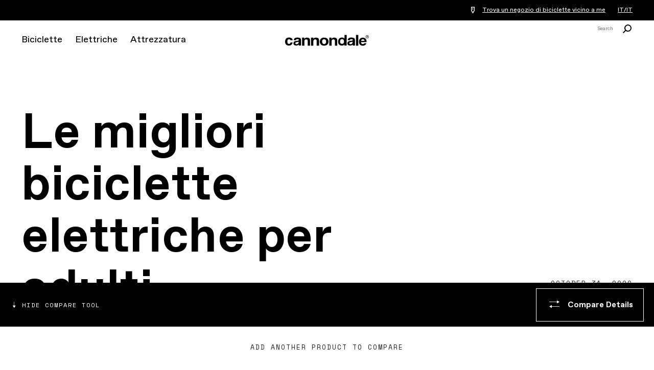

--- FILE ---
content_type: text/html; charset=utf-8
request_url: https://www.cannondale.com/it-it/blog/the-best-electric-bikes-for-adults
body_size: 45351
content:


<!DOCTYPE html>
<html lang="it-IT">
<head>
    <meta charset="utf-8" />

    <!-- Google Tag Manager -->
<script>(function(w,d,s,l,i){w[l]=w[l]||[];w[l].push({'gtm.start':
new Date().getTime(),event:'gtm.js'});var f=d.getElementsByTagName(s)[0],
j=d.createElement(s),dl=l!='dataLayer'?'&l='+l:'';j.async=true;j.src=
'https://www.googletagmanager.com/gtm.js?id='+i+dl;f.parentNode.insertBefore(j,f);
})(window,document,'script','dataLayer','GTM-WK3QWZ8');</script>
<!-- End Google Tag Manager -->

    <meta name="viewport" content="width=device-width, initial-scale=1.0" />
    <meta name="keywords" content="" />
    <meta name="description" content="Electric bikes for adults by Cannondale are excellent for commuting and exercising. Check out our guide on the best ebikes for adults." />
    <meta name="robots" content="INDEX FOLLOW" />
    <meta name="robots" content="max-image-preview:large">

    <link rel="icon" href="/-/media/images/cannondale-newc-favicon-32x32.ashx" type="image/x-icon" />
    <link rel="shortcut icon" href="/-/media/images/cannondale-newc-favicon-32x32.ashx" type="image/x-icon" />
    <link rel="canonical" href="https://www.cannondale.com/it-it/blog/the-best-electric-bikes-for-adults" />
    <title>The Best Electric Bikes for Adults | Cannondale</title>

    <link rel="stylesheet" href="/Areas/Cannondale/Assets/css/main.css?v=1.4.1" />
    <link rel="stylesheet" href="/api/catalog/swatches" />
    
    <script>window.HIDE_REVIEWS = true;</script>

        <meta property="og:url" content="https://www.cannondale.com/it-it/blog/the-best-electric-bikes-for-adults" />
    <meta property="og:title" content="the-best-electric-bikes-for-adults" />
<!--
<link rel="stylesheet" href="https://static.cloud.coveo.com/searchui/v2.10083/css/CoveoFullSearch.css" />
<link rel="stylesheet" href="https://static.cloud.coveo.com/coveoforsitecore/ui/v0.52.10/css/CoveoForSitecore.css" />
<script type="text/javascript" src='https://static.cloud.coveo.com/searchui/v2.10083/js/CoveoJsSearch.Lazy.min.js'></script>
<script type="text/javascript" src='https://static.cloud.coveo.com/coveoforsitecore/ui/v0.52.10/js/CoveoForSitecore.Lazy.min.js'></script>
<script type="text/javascript" src="https://static.cloud.coveo.com/searchui/v2.10083/js/cultures/en.js"></script>
    -->


<script>
        window.guestUser = true;
        window.currencyCode = "EUR";
        window.RegionSetting = 'IT';
        window.language = 'it-IT';
        window.commerceEnabled = false;
        window.showShippingRestrictionsModal = false;
        window.showShippingRestrictionsLink = false;
        window.COVEO_SOURCE = 'Cannondale-Push';
</script>

    <script src="/api/ratings/jsonp"></script>
    <script src="https://ajax.googleapis.com/ajax/libs/jquery/3.7.1/jquery.min.js"></script>
    <script src="/Areas/Cannondale/Assets/js/plugins.js"></script>
    <script src="/Areas/Cannondale/Assets/js/utilities.min.js?v=1.4.1.2"></script>

    <script>
        window.messaging = window.messaging || {}
        window.messaging.cartMergeHeader = `Review Item Quantity`;
        window.messaging.shippingRestrictionHeader = `Shipping restrictions apply.`;
        window.messaging.cartMergeBody = `We have merged your cart with a previously saved cart. Please review your item quantities before checking out.`;
        window.messaging.badges = {
            Sale: `Prezzi Ridotti`,
            Closeout: `Liquidazione`,
            "Award Winning": `Award Winning`,
            New: `Nuovo`,
            "In Stock Online": `In Stock Online`,
            Electric: `Elettrica`
        }
    </script>

    
</head>
<body>
    <!-- Google Tag Manager (noscript) -->
<noscript><iframe src="https://www.googletagmanager.com/ns.html?id=GTM-WK3QWZ8"
height="0" width="0" style="display:none;visibility:hidden"></iframe></noscript>
<!-- End Google Tag Manager (noscript) -->
    <div id="site-header-wrap">
        <header class="site-header">
            <div id="eyebrow">
                <div class="site-gutters">
                    <div class="utility-message">
                        
                    </div>

                    <div id="dealerHeader" class="utility-dealer">
                        <a href="/it-it/find-a-dealer">
                            <i class="icon icon-location-outline"></i>
                            <span id="findDealersNearMe">
                                Trova un negozio di biciclette vicino a me
                            </span>
                        </a>

                        <input type="hidden" id="currentLanguage" name="currentLanguage" value="it-IT" />
                    </div>

                    <a class="utility-region-trigger" id="utility-region-trigger">
                        IT/IT
                    </a>

                </div>
            </div>
            <div class="site-gutters">
                <div class="site-logo">
                    <a class="site-logo-link" href="/it-it">
                        <strong>Cannondale</strong>
                    </a>
                </div>

<nav id="MainNavigation" class="nav" aria-label="site main navigation">
    <button id="nav-open" class="nav-trigger" href="#">
        <i class="icon icon-menu"></i>
    </button>
    <button id="nav-close" class="close trigger hidden"></button>

    <div id="PrimaryNavigation" class="nav__main">
        <div class="nav__mobile-panel">
            <ul>
                    <li class="nav__primary">
                        <a tabindex="0" href="https://www.cannondale.com/it-it/bikes" class="nav-primary-trigger">Biciclette</a>

                        <div class="nav__overlay">
                            <div class="nav__panel">
                                <div class="nav__main-container">

                                        <div class="nav__bike-view">
                                                <h3>
                                                    <a class="selected" href="http://#" id="category">Acquista per categoria</a>
                                                </h3>
                                                <h3>
                                                    <a href="http://#" id="model">Acquista per modello</a>
                                                </h3>
                                        </div>

                                    <div class="nav__item-links">

                                                <div id="bikes-by-category" class="nav-primary-link-block">

                                                        <div class="column-nav-links">
                                                                <div class="nav__secondary">
                                                                    <h3>
                                                                        <a class="nav-secondary-trigger" href="https://www.cannondale.com/it-it/bikes/road">Strada</a>
                                                                    </h3>

                                                                    <ul class="nav__tertiary">
                                                                            <li>
                                                                                <a href="https://www.cannondale.com/it-it/bikes/road/race">Gara</a>
                                                                            </li>
                                                                            <li>
                                                                                <a href="https://www.cannondale.com/it-it/bikes/road/endurance">Endurance</a>
                                                                            </li>
                                                                            <li>
                                                                                <a href="https://www.cannondale.com/it-it/bikes/road/cyclocross">Ciclocross</a>
                                                                            </li>
                                                                            <li>
                                                                                <a href="https://www.cannondale.com/it-it/bikes/electric/e-road">Biciclette elettriche da strada</a>
                                                                            </li>
                                                                            <li>
                                                                                <a class="view-all" href="https://www.cannondale.com/it-it/bikes/road">Tutte le biciclette da strada</a>
                                                                            </li>
                                                                    </ul>
                                                                </div>
                                                                <div class="nav__secondary">
                                                                    <h3>
                                                                        <a class="nav-secondary-trigger" href="https://www.cannondale.com/it-it/bikes/road/gravel">Gravel</a>
                                                                    </h3>

                                                                    <ul class="nav__tertiary">
                                                                            <li>
                                                                                <a href="https://www.cannondale.com/it-it/bikes/road/gravel">Gravel</a>
                                                                            </li>
                                                                            <li>
                                                                                <a class="view-all" href="https://www.cannondale.com/it-it/bikes/road/gravel">Tutte le biciclette da gravel</a>
                                                                            </li>
                                                                    </ul>
                                                                </div>
                                                        </div>
                                                        <div class="column-nav-links">
                                                                <div class="nav__secondary">
                                                                    <h3>
                                                                        <a class="nav-secondary-trigger" href="https://www.cannondale.com/it-it/bikes/mountain">MTB</a>
                                                                    </h3>

                                                                    <ul class="nav__tertiary">
                                                                            <li>
                                                                                <a href="https://www.cannondale.com/it-it/bikes/mountain/cross-country">Cross Country</a>
                                                                            </li>
                                                                            <li>
                                                                                <a href="/it-it/bikes/mountain/enduro">Enduro</a>
                                                                            </li>
                                                                            <li>
                                                                                <a href="https://www.cannondale.com/it-it/bikes/mountain/trail-bikes">Trail</a>
                                                                            </li>
                                                                            <li>
                                                                                <a href="https://www.cannondale.com/it-it/bikes/electric/e-mountain">Mountain bike elettriche</a>
                                                                            </li>
                                                                            <li>
                                                                                <a class="view-all" href="https://www.cannondale.com/it-it/bikes/mountain">Tutte le mountain bikes</a>
                                                                            </li>
                                                                    </ul>
                                                                </div>
                                                                <div class="nav__secondary">
                                                                    <h3>
                                                                        <a class="nav-secondary-trigger" href="https://www.cannondale.com/it-it/bikes/active">Ibride</a>
                                                                    </h3>

                                                                    <ul class="nav__tertiary">
                                                                            <li>
                                                                                <a href="https://www.cannondale.com/it-it/bikes/active/fitness">Fitness</a>
                                                                            </li>
                                                                            <li>
                                                                                <a href="https://www.cannondale.com/it-it/bikes/active/urban">Bici da citt&#224;</a>
                                                                            </li>
                                                                            <li>
                                                                                <a href="https://www.cannondale.com/it-it/bikes/electric/e-touring">Bici elettriche da turismo</a>
                                                                            </li>
                                                                            <li>
                                                                                <a href="https://www.cannondale.com/it-it/bikes/electric/e-urban">Ebike da citt&#224;</a>
                                                                            </li>
                                                                            <li>
                                                                                <a class="view-all" href="https://www.cannondale.com/it-it/bikes/active">Tutte le bici ibride</a>
                                                                            </li>
                                                                    </ul>
                                                                </div>
                                                        </div>
                                                        <div class="column-nav-links">
                                                                <div class="nav__secondary">
                                                                    <h3>
                                                                        <a class="nav-secondary-trigger" href="https://www.cannondale.com/it-it/bikes/kids">Bambino</a>
                                                                    </h3>

                                                                    <ul class="nav__tertiary">
                                                                            <li>
                                                                                <a href="https://www.cannondale.com/it-it/bikes/kids/1-to-4">1-4 Anni</a>
                                                                            </li>
                                                                            <li>
                                                                                <a href="https://www.cannondale.com/it-it/bikes/kids/4-to-6">4-6 Anni</a>
                                                                            </li>
                                                                            <li>
                                                                                <a href="https://www.cannondale.com/it-it/bikes/kids/5-to-8">5-8 Anni</a>
                                                                            </li>
                                                                            <li>
                                                                                <a href="https://www.cannondale.com/it-it/bikes/kids/7-to-12">7+ Anni</a>
                                                                            </li>
                                                                            <li>
                                                                                <a class="view-all" href="https://www.cannondale.com/it-it/bikes/kids">Tutte le biciclette da bambino</a>
                                                                            </li>
                                                                    </ul>
                                                                </div>
                                                        </div>
                                                        <div class="column-nav-links">
                                                                <div class="nav__secondary">
                                                                    <h3>
                                                                        <a class="nav-secondary-trigger" href="https://www.cannondale.com/it-it/bikes">Collezioni</a>
                                                                    </h3>

                                                                    <ul class="nav__tertiary">
                                                                            <li>
                                                                                <a href="/it-it/lab71">LAB71</a>
                                                                            </li>
                                                                            <li>
                                                                                <a href="https://www.cannondale.com/it-it/gear/equipment/smartsense">SmartSense</a>
                                                                            </li>
                                                                            <li>
                                                                                <a href="/it-it/bikes/mountain/scalpel-family">Famiglia Scalpel</a>
                                                                            </li>
                                                                    </ul>
                                                                </div>
                                                                <div class="nav__secondary">
                                                                    <h3>
                                                                        <a class="nav-secondary-trigger" href="/it-it/blog/buying-guides">Guide all&#39;acquisto</a>
                                                                    </h3>

                                                                    <ul class="nav__tertiary">
                                                                            <li>
                                                                                <a href="/it-it/buying-guides/road-bike-buying-guide">Guida all&#39;acquisto delle Bici da Strada</a>
                                                                            </li>
                                                                            <li>
                                                                                <a href="/it-it/blog/choosing-the-right-mountain-bike">Guida all&#39;acquisto delle Mountain Bike</a>
                                                                            </li>
                                                                            <li>
                                                                                <a href="/it-it/introduction-to-electric-bikes">Guida all&#39;acquisto delle Bici Elettriche</a>
                                                                            </li>
                                                                            <li>
                                                                                <a href="/it-it/blog/how-to-choose-the-right-kids-bike">Guida all&#39;acquisto delle Bici da Bambino</a>
                                                                            </li>
                                                                            <li>
                                                                                <a class="view-all" href="/it-it/blog/buying-guides">Scopri tutte le guide</a>
                                                                            </li>
                                                                    </ul>
                                                                </div>
                                                        </div>
                                                </div>
                                                <div id="bikes-by-model" class="nav-primary-link-block">

                                                        <div class="column-nav-links">
                                                                <div class="nav__secondary">
                                                                    <h3>
                                                                        <a class="nav-secondary-trigger" href="https://www.cannondale.com/it-it/bikes/road">Strada</a>
                                                                    </h3>

                                                                    <ul class="nav__tertiary">
                                                                            <li>
                                                                                <a href="https://www.cannondale.com/it-it/bikes/road/race/caad-optimo">CAAD Optimo</a>
                                                                            </li>
                                                                            <li>
                                                                                <a href="https://www.cannondale.com/it-it/bikes/road/race/caad13">CAAD13</a>
                                                                            </li>
                                                                            <li>
                                                                                <a href="https://www.cannondale.com/it-it/bikes/road/race/supersix-evo">SuperSix EVO</a>
                                                                            </li>
                                                                            <li>
                                                                                <a href="https://www.cannondale.com/it-it/bikes/road/race/superslice">SuperSlice</a>
                                                                            </li>
                                                                            <li>
                                                                                <a href="https://www.cannondale.com/it-it/bikes/road/gravel/superx">SuperX</a>
                                                                            </li>
                                                                            <li>
                                                                                <a href="https://www.cannondale.com/it-it/bikes/road/endurance/synapse">Synapse</a>
                                                                            </li>
                                                                            <li>
                                                                                <a href="https://www.cannondale.com/it-it/bikes/electric/e-road/synapse-neo">Synapse Neo</a>
                                                                            </li>
                                                                            <li>
                                                                                <a href="https://www.cannondale.com/it-it/bikes/electric/e-road/synapse-neo-allroad">Synapse Neo Allroad</a>
                                                                            </li>
                                                                            <li>
                                                                                <a href="https://www.cannondale.com/it-it/bikes/road/gravel/topstone-alloy">Topstone Alloy</a>
                                                                            </li>
                                                                            <li>
                                                                                <a href="https://www.cannondale.com/it-it/bikes/road/gravel/topstone-carbon">Topstone Carbon</a>
                                                                            </li>
                                                                            <li>
                                                                                <a href="/it-it/bikes/,-w-,/,-w-,/topstone-neo-sl">Topstone Neo SL</a>
                                                                            </li>
                                                                            <li>
                                                                                <a class="view-all" href="https://www.cannondale.com/it-it/bikes/road">Tutte le biciclette da strada</a>
                                                                            </li>
                                                                    </ul>
                                                                </div>
                                                        </div>
                                                        <div class="column-nav-links">
                                                                <div class="nav__secondary">
                                                                    <h3>
                                                                        <a class="nav-secondary-trigger" href="https://www.cannondale.com/it-it/bikes/mountain">MTB</a>
                                                                    </h3>

                                                                    <ul class="nav__tertiary">
                                                                            <li>
                                                                                <a href="https://www.cannondale.com/it-it/bikes/mountain/trail-bikes/habit">Habit</a>
                                                                            </li>
                                                                            <li>
                                                                                <a href="https://www.cannondale.com/it-it/bikes/mountain/trail-bikes/habit-ht">Habit HT</a>
                                                                            </li>
                                                                            <li>
                                                                                <a href="https://www.cannondale.com/it-it/bikes/mountain/trail-bikes/jekyll">Jekyll</a>
                                                                            </li>
                                                                            <li>
                                                                                <a href="https://www.cannondale.com/it-it/bikes/electric/e-mountain/moterra-neo">Moterra</a>
                                                                            </li>
                                                                            <li>
                                                                                <a href="https://www.cannondale.com/it-it/bikes/electric/e-mountain/moterra-neo/moterra-eq">Moterra EQ</a>
                                                                            </li>
                                                                            <li>
                                                                                <a href="https://www.cannondale.com/it-it/bikes/electric/e-mountain/moterra-neo-lt">Moterra LT</a>
                                                                            </li>
                                                                            <li>
                                                                                <a href="https://www.cannondale.com/it-it/bikes/electric/e-mountain/moterra-sl">Moterra SL</a>
                                                                            </li>
                                                                            <li>
                                                                                <a href="https://www.cannondale.com/it-it/bikes/mountain/cross-country/scalpel">Scalpel</a>
                                                                            </li>
                                                                            <li>
                                                                                <a href="https://www.cannondale.com/it-it/bikes/mountain/cross-country/scalpel-ht">Scalpel HT</a>
                                                                            </li>
                                                                            <li>
                                                                                <a href="https://www.cannondale.com/it-it/bikes/mountain/trail-bikes/trail">Trail</a>
                                                                            </li>
                                                                            <li>
                                                                                <a href="https://www.cannondale.com/it-it/bikes/electric/e-mountain/trail-neo">Trail Neo</a>
                                                                            </li>
                                                                            <li>
                                                                                <a class="view-all" href="https://www.cannondale.com/it-it/bikes/mountain">Tutte le mountain bikes</a>
                                                                            </li>
                                                                    </ul>
                                                                </div>
                                                        </div>
                                                        <div class="column-nav-links">
                                                                <div class="nav__secondary">
                                                                    <h3>
                                                                        <a class="nav-secondary-trigger" href="https://www.cannondale.com/it-it/bikes/active">Ibride</a>
                                                                    </h3>

                                                                    <ul class="nav__tertiary">
                                                                            <li>
                                                                                <a href="https://www.cannondale.com/it-it/bikes/active/fitness/adventure">Adventure</a>
                                                                            </li>
                                                                            <li>
                                                                                <a href="https://www.cannondale.com/it-it/bikes/electric/e-urban/adventure-neo">Adventure Neo</a>
                                                                            </li>
                                                                            <li>
                                                                                <a href="https://www.cannondale.com/it-it/bikes/electric/e-cargo/cargowagen-neo">Cargowagen Neo</a>
                                                                            </li>
                                                                            <li>
                                                                                <a href="https://www.cannondale.com/it-it/bikes/electric/e-urban/mavaro">Mavaro</a>
                                                                            </li>
                                                                            <li>
                                                                                <a href="https://www.cannondale.com/it-it/bikes/electric/e-urban/mavaro-neo-sl">Mavaro SL</a>
                                                                            </li>
                                                                            <li>
                                                                                <a href="https://www.cannondale.com/it-it/bikes/active/fitness/quick">Quick</a>
                                                                            </li>
                                                                            <li>
                                                                                <a href="https://www.cannondale.com/it-it/bikes/active/fitness/quick-cx">Quick CX</a>
                                                                            </li>
                                                                            <li>
                                                                                <a href="https://www.cannondale.com/it-it/bikes/electric/e-urban/tesoro-neo-carbon">Tesoro Carbon</a>
                                                                            </li>
                                                                            <li>
                                                                                
                                                                            </li>
                                                                            <li>
                                                                                <a href="https://www.cannondale.com/it-it/bikes/electric/e-touring/tesoro">Tesoro</a>
                                                                            </li>
                                                                            <li>
                                                                                <a href="https://www.cannondale.com/it-it/bikes/active/fitness/treadwell">Treadwell</a>
                                                                            </li>
                                                                            <li>
                                                                                <a href="https://www.cannondale.com/it-it/bikes/electric/e-cargo/wonderwagen-neo">Wonderwagen Neo</a>
                                                                            </li>
                                                                            <li>
                                                                                <a class="view-all" href="https://www.cannondale.com/it-it/bikes/active">Tutte le bici ibride</a>
                                                                            </li>
                                                                    </ul>
                                                                </div>
                                                        </div>
                                                </div>

                                    </div>


                                    <div class="nav__sidebar-column">



                                            <div class="block-bike-finder">
                                                <h3>Trova biciclette</h3>
                                                <p>Serve aiuto? Troviamo una bicicletta per te.</p>
                                                <a class="button inverted" href="/it-it/bike-finder">Iniziare</a>
                                            </div>
                                            <ul class="company-links">
                                                    <li>
                                                        <a href="/it-it/find-a-dealer">Cerca un rivenditore</a>
                                                    </li>
                                                    <li>
                                                        <a href="http://support.cannondale.com/hc/it">Centro Assistenza</a>
                                                    </li>
                                                    <li>
                                                        <a href="/it-it/about-us">Chi Siamo</a>
                                                    </li>
                                                    <li>
                                                        <a href="/it-it/technology">La nostra tecnologia</a>
                                                    </li>
                                                    <li>
                                                        <a href="/it-it/our-riders">I Nostri Bikers</a>
                                                    </li>
                                                    <li>
                                                        <a href="/it-it/bike-registration/register">Registra un prodotto</a>
                                                    </li>
                                                    <li>
                                                        <a href="/it-it/app">App Cannondale</a>
                                                    </li>
                                                    <li>
                                                        
                                                    </li>
                                            </ul>
                                    </div>



                                    <div class="nav__item-banner-block">
                                            <a href="https://www.cannondale.com/it-it/bikes/road/endurance/synapse" class="item-banner" style="--background-desktop-wide: url(https://d1mo5ln9tjltxq.cloudfront.net/-/media/images/my25/bikes/road/endurance/synapse-carbon/homepage/c25_synapse_navigationcard.ashx?mh=1440&amp;mw=1440&amp;hash=0624B620E406DF386709B8B88B52F0C4);">
                                                <h3>Synapse Carbon</h3>
												<p>Scopri di pi&#249;</p>
                                            </a>
                                    </div>


                                </div>
                            </div>
                        </div>

                    </li>
                    <li class="nav__primary">
                        <a tabindex="0" href="https://www.cannondale.com/it-it/bikes/electric" class="nav-primary-trigger">Elettriche</a>

                        <div class="nav__overlay">
                            <div class="nav__panel">
                                <div class="nav__main-container">


                                    <div class="nav__item-links">

                                            <div class="nav-primary-link-block">
                                                    <div class="column-nav-links">
                                                            <div class="nav__secondary">
                                                                <h3>
                                                                    <a class="nav-secondary-trigger" href="https://www.cannondale.com/it-it/bikes/electric/e-urban">E-bikes da citt&#224;</a>
                                                                </h3>
                                                                <ul class="nav__tertiary">
                                                                        <li>
                                                                            <a href="https://www.cannondale.com/it-it/bikes/electric/e-urban/adventure-neo">Adventure Neo</a>
                                                                        </li>
                                                                        <li>
                                                                            <a href="https://www.cannondale.com/it-it/bikes/electric/e-urban/mavaro">Mavaro</a>
                                                                        </li>
                                                                        <li>
                                                                            <a href="https://www.cannondale.com/it-it/bikes/electric/e-urban/mavaro-neo-sl">Mavaro SL</a>
                                                                        </li>
                                                                        <li>
                                                                            <a href="https://www.cannondale.com/it-it/bikes/electric/e-mountain/moterra-neo/moterra-eq">Moterra EQ</a>
                                                                        </li>
                                                                        <li>
                                                                            <a href="https://www.cannondale.com/it-it/bikes/electric/e-urban/tesoro-neo-carbon">Tesoro Carbon</a>
                                                                        </li>
                                                                        <li>
                                                                            
                                                                        </li>
                                                                        <li>
                                                                            <a class="view-all" href="https://www.cannondale.com/it-it/bikes/electric/e-urban">Tutte le bici elettriche da citt&#224;</a>
                                                                        </li>
                                                                </ul>
                                                            </div>
                                                            <div class="nav__secondary">
                                                                <h3>
                                                                    <a class="nav-secondary-trigger" href="/it-it/bikes/electric/cargo-neo-family">Cargo e-bikes</a>
                                                                </h3>
                                                                <ul class="nav__tertiary">
                                                                        <li>
                                                                            <a href="https://www.cannondale.com/it-it/bikes/electric/e-cargo/cargowagen-neo">Cargowagen Neo</a>
                                                                        </li>
                                                                        <li>
                                                                            <a href="https://www.cannondale.com/it-it/bikes/electric/e-cargo/wonderwagen-neo">Wonderwagen Neo</a>
                                                                        </li>
                                                                        <li>
                                                                            <a class="view-all" href="https://www.cannondale.com/it-it/bikes/electric/e-cargo">Tutte le cargo bikes elettriche</a>
                                                                        </li>
                                                                </ul>
                                                            </div>
                                                            <div class="nav__secondary">
                                                                <h3>
                                                                    <a class="nav-secondary-trigger" href="https://www.cannondale.com/it-it/bikes/electric/e-touring">E-bikes da turismo</a>
                                                                </h3>
                                                                <ul class="nav__tertiary">
                                                                        <li>
                                                                            <a href="https://www.cannondale.com/it-it/bikes/electric/e-touring/tesoro">Tesoro</a>
                                                                        </li>
                                                                        <li>
                                                                            <a class="view-all" href="https://www.cannondale.com/it-it/bikes/electric/e-touring">Tutte le bici elettriche da turismo</a>
                                                                        </li>
                                                                </ul>
                                                            </div>
                                                    </div>
                                                    <div class="column-nav-links">
                                                            <div class="nav__secondary">
                                                                <h3>
                                                                    <a class="nav-secondary-trigger" href="https://www.cannondale.com/it-it/bikes/electric/e-mountain">E-bikes MTB</a>
                                                                </h3>
                                                                <ul class="nav__tertiary">
                                                                        <li>
                                                                            <a href="https://www.cannondale.com/it-it/bikes/electric/e-mountain/moterra-neo">Moterra</a>
                                                                        </li>
                                                                        <li>
                                                                            <a href="https://www.cannondale.com/it-it/bikes/electric/e-mountain/moterra-neo/moterra-eq">Moterra EQ</a>
                                                                        </li>
                                                                        <li>
                                                                            <a href="https://www.cannondale.com/it-it/bikes/electric/e-mountain/moterra-neo-lt">Moterra LT</a>
                                                                        </li>
                                                                        <li>
                                                                            <a href="https://www.cannondale.com/it-it/bikes/electric/e-mountain/moterra-sl">Moterra SL</a>
                                                                        </li>
                                                                        <li>
                                                                            <a href="https://www.cannondale.com/it-it/bikes/electric/e-mountain/trail-neo">Trail Neo</a>
                                                                        </li>
                                                                        <li>
                                                                            <a class="view-all" href="https://www.cannondale.com/it-it/bikes/electric/e-mountain">Tutte le mountain bike elettriche</a>
                                                                        </li>
                                                                </ul>
                                                            </div>
                                                            <div class="nav__secondary">
                                                                <h3>
                                                                    <a class="nav-secondary-trigger" href="https://www.cannondale.com/it-it/bikes/electric/e-road">E-bikes da strada e gravel</a>
                                                                </h3>
                                                                <ul class="nav__tertiary">
                                                                        <li>
                                                                            <a href="https://www.cannondale.com/it-it/bikes/electric/e-road/synapse-neo">Synapse Neo</a>
                                                                        </li>
                                                                        <li>
                                                                            <a href="https://www.cannondale.com/it-it/bikes/electric/e-road/synapse-neo-allroad">Synapse Neo Allroad</a>
                                                                        </li>
                                                                        <li>
                                                                            <a href="https://www.cannondale.com/bikes/electric/e-road/topstone-neo-sl">Topstone Neo SL</a>
                                                                        </li>
                                                                        <li>
                                                                            <a class="view-all" href="https://www.cannondale.com/it-it/bikes/electric/e-road">Tutte le biciclette elettriche da strada</a>
                                                                        </li>
                                                                </ul>
                                                            </div>
                                                    </div>
                                                    <div class="column-nav-links">
                                                            <div class="nav__secondary">
                                                                <h3>
                                                                    <a class="nav-secondary-trigger" href="https://www.cannondale.com/it-it/bikes/electric">Collezioni</a>
                                                                </h3>
                                                                <ul class="nav__tertiary">
                                                                        <li>
                                                                            <a href="/it-it/bikes/electric/mavaro-neo-family">Gamma Mavaro</a>
                                                                        </li>
                                                                        <li>
                                                                            <a href="/it-it/bikes/electric/moterra-family">Gamma Moterra</a>
                                                                        </li>
                                                                        <li>
                                                                            <a href="/it-it/bikes/electric/synapse-neo-family">Gamma Synapse Neo</a>
                                                                        </li>
                                                                </ul>
                                                            </div>
                                                            <div class="nav__secondary">
                                                                <h3>
                                                                    <a class="nav-secondary-trigger" href="/it-it/blog/buying-guides">Guide all&#39;acquisto</a>
                                                                </h3>
                                                                <ul class="nav__tertiary">
                                                                        <li>
                                                                            <a href="/it-it/introduction-to-electric-bikes">Cos&#39;&#232; una bicicletta elettrica?</a>
                                                                        </li>
                                                                        <li>
                                                                            <a href="/it-it/blog/choosing-the-best-electric-bike">Guida all&#39;acquisto delle Bici Elettriche</a>
                                                                        </li>
                                                                        <li>
                                                                            <a href="/it-it/blog/the-e-mountain-bike-emtb-buyers-guide">Guida all&#39;acquisto delle Mountain Bici Elettriche</a>
                                                                        </li>
                                                                        <li>
                                                                            <a class="view-all" href="/it-it/blog/buying-guides">Scopri tutte le guide</a>
                                                                        </li>
                                                                </ul>
                                                            </div>
                                                    </div>
                                            </div>

                                    </div>


                                    <div class="nav__sidebar-column">



                                            <div class="block-bike-finder">
                                                <h3>Trova la tua e-bike</h3>
                                                <p>Serve aiuto? Troviamo una bicicletta per te.</p>
                                                <a class="button inverted" href="/it-it/electric-bike-finder">Iniziare</a>
                                            </div>
                                            <ul class="company-links">
                                                    <li>
                                                        <a href="/it-it/find-a-dealer">Cerca un rivenditore</a>
                                                    </li>
                                                    <li>
                                                        <a href="http://support.cannondale.com/hc/it">Centro Assistenza</a>
                                                    </li>
                                                    <li>
                                                        <a href="/it-it/about-us">Chi Siamo</a>
                                                    </li>
                                                    <li>
                                                        <a href="/it-it/technology">La nostra tecnologia</a>
                                                    </li>
                                                    <li>
                                                        <a href="/it-it/our-riders">I Nostri Bikers</a>
                                                    </li>
                                                    <li>
                                                        <a href="/it-it/bike-registration/register">Registra un prodotto</a>
                                                    </li>
                                                    <li>
                                                        <a href="/it-it/app">App Cannondale</a>
                                                    </li>
                                                    <li>
                                                        
                                                    </li>
                                            </ul>
                                    </div>



                                    <div class="nav__item-banner-block">
                                            <a href="https://www.cannondale.com/it-it/bikes/electric/e-mountain/moterra-neo/moterra-eq" class="item-banner" style="--background-desktop-wide: url(https://d1mo5ln9tjltxq.cloudfront.net/-/media/images/navigation/navi-banners/c25_moterraeq_navigationcard.ashx?mh=1440&amp;mw=1440&amp;hash=DC2335B0C9EBCA8FA1183C22AA44A126);">
                                                <h3>Moterra EQ</h3>
												<p>Scopri di pi&#249;</p>
                                            </a>
                                    </div>


                                </div>
                            </div>
                        </div>

                    </li>
                    <li class="nav__primary">
                        <a tabindex="0" href="https://www.cannondale.com/it-it/gear" class="nav-primary-trigger">Attrezzatura</a>

                        <div class="nav__overlay">
                            <div class="nav__panel">
                                <div class="nav__main-container">


                                    <div class="nav__item-links">

                                            <div class="nav-primary-link-block">
                                                    <div class="column-nav-links">
                                                            <div class="nav__secondary">
                                                                <h3>
                                                                    <a class="nav-secondary-trigger" href="https://www.cannondale.com/it-it/gear/components">Componenti</a>
                                                                </h3>
                                                                <ul class="nav__tertiary">
                                                                        <li>
                                                                            <a href="https://www.cannondale.com/it-it/gear/components/cranks-and-chainrings">Pedivelle e corone</a>
                                                                        </li>
                                                                        <li>
                                                                            <a href="https://www.cannondale.com/it-it/gear/components/handlebars">Manubri</a>
                                                                        </li>
                                                                        <li>
                                                                            <a href="https://www.cannondale.com/it-it/gear/components/seatposts">Reggisella</a>
                                                                        </li>
                                                                        <li>
                                                                            <a href="https://www.cannondale.com/it-it/gear/components/stems">Attacchi manubrio</a>
                                                                        </li>
                                                                        <li>
                                                                            <a href="https://www.cannondale.com/it-it/gear/components/suspension">Sospensioni</a>
                                                                        </li>
                                                                        <li>
                                                                            <a href="https://www.cannondale.com/it-it/gear/components/thru-axles">Assi passanti</a>
                                                                        </li>
                                                                        <li>
                                                                            <a href="https://www.cannondale.com/it-it/gear/components/wheels">Ruote</a>
                                                                        </li>
                                                                        <li>
                                                                            <a class="view-all" href="https://www.cannondale.com/it-it/gear/components">Tutti i componenti</a>
                                                                        </li>
                                                                </ul>
                                                            </div>
                                                            <div class="nav__secondary">
                                                                <h3>
                                                                    <a class="nav-secondary-trigger" href="https://www.cannondale.com/it-it/gear/hollowgram-wheels">Ruote HollowGram</a>
                                                                </h3>
                                                                <ul class="nav__tertiary">
                                                                        <li>
                                                                            <a href="https://www.cannondale.com/it-it/gear/hollowgram-wheels/road">Road Wheels</a>
                                                                        </li>
                                                                        <li>
                                                                            <a href="https://www.cannondale.com/it-it/gear/hollowgram-wheels/gravel">Gravel Wheels</a>
                                                                        </li>
                                                                        <li>
                                                                            <a href="https://www.cannondale.com/it-it/gear/hollowgram-wheels/mountain">Mountain Wheels</a>
                                                                        </li>
                                                                        <li>
                                                                            <a class="view-all" href="https://www.cannondale.com/it-it/gear/hollowgram-wheels">Tutti i ruote</a>
                                                                        </li>
                                                                </ul>
                                                            </div>
                                                    </div>
                                                    <div class="column-nav-links">
                                                            <div class="nav__secondary">
                                                                <h3>
                                                                    <a class="nav-secondary-trigger" href="https://www.cannondale.com/it-it/gear/equipment">Accessori</a>
                                                                </h3>
                                                                <ul class="nav__tertiary">
                                                                        <li>
                                                                            <a href="https://www.cannondale.com/it-it/gear/equipment/accessory-mounts">Accessory Mounts</a>
                                                                        </li>
                                                                        <li>
                                                                            <a href="https://www.cannondale.com/it-it/gear/equipment/bags">Borse</a>
                                                                        </li>
                                                                        <li>
                                                                            <a href="https://www.cannondale.com/it-it/gear/equipment/bottles-and-cages">Borracce e portaborracce</a>
                                                                        </li>
                                                                        <li>
                                                                            <a href="https://www.cannondale.com/it-it/gear/equipment/cargo-accessories">Accessori per Cargo Bikes</a>
                                                                        </li>
                                                                        <li>
                                                                            <a href="https://www.cannondale.com/it-it/gear/equipment/connected-products">Prodotti connessi</a>
                                                                        </li>
                                                                        <li>
                                                                            <a href="https://www.cannondale.com/it-it/gear/equipment/fenders">Parafanghi</a>
                                                                        </li>
                                                                        <li>
                                                                            <a href="https://www.cannondale.com/it-it/gear/equipment/grips--bar-tape">Manopole e nastri manubrio</a>
                                                                        </li>
                                                                        <li>
                                                                            <a href="https://www.cannondale.com/it-it/gear/equipment/inflation">Gonfiaggio</a>
                                                                        </li>
                                                                        <li>
                                                                            <a href="https://www.cannondale.com/it-it/gear/equipment/kickstands">Cavalletti</a>
                                                                        </li>
                                                                        <li>
                                                                            <a href="https://www.cannondale.com/it-it/gear/equipment/lights">Luci</a>
                                                                        </li>
                                                                        <li>
                                                                            <a href="https://www.cannondale.com/it-it/gear/equipment/locks">Serrature</a>
                                                                        </li>
                                                                        <li>
                                                                            <a href="https://www.cannondale.com/it-it/gear/equipment/racks">Portapacchi</a>
                                                                        </li>
                                                                        <li>
                                                                            <a href="https://www.cannondale.com/it-it/gear/equipment/saddles">Selle</a>
                                                                        </li>
                                                                        <li>
                                                                            <a href="https://www.cannondale.com/it-it/gear/equipment/smartsense">SmartSense</a>
                                                                        </li>
                                                                        <li>
                                                                            <a href="https://www.cannondale.com/it-it/gear/equipment/tools--storage">Attrezzi e custodia</a>
                                                                        </li>
                                                                        <li>
                                                                            <a href="https://www.cannondale.com/it-it/gear/equipment/tubes">Camere d&#39;aria</a>
                                                                        </li>
                                                                        <li>
                                                                            <a class="view-all" href="https://www.cannondale.com/it-it/gear/equipment">Tutti gli accessori</a>
                                                                        </li>
                                                                </ul>
                                                            </div>
                                                    </div>
                                                    <div class="column-nav-links">
                                                            <div class="nav__secondary">
                                                                <h3>
                                                                    <a class="nav-secondary-trigger" href="https://www.cannondale.com/it-it/gear/helmets">Caschi</a>
                                                                </h3>
                                                                <ul class="nav__tertiary">
                                                                        <li>
                                                                            <a href="https://www.cannondale.com/it-it/gear/helmets/adult">Adulto</a>
                                                                        </li>
                                                                        <li>
                                                                            <a href="/it-it/gear/helmets/road-helmets">Strada</a>
                                                                        </li>
                                                                        <li>
                                                                            <a href="/it-it/gear/helmets/mountain-helmets">Mountain</a>
                                                                        </li>
                                                                        <li>
                                                                            <a href="/it-it/gear/helmets/city-helmets">Citt&#224;</a>
                                                                        </li>
                                                                        <li>
                                                                            <a href="https://www.cannondale.com/it-it/gear/helmets/youth">Giovani</a>
                                                                        </li>
                                                                        <li>
                                                                            <a class="view-all" href="https://www.cannondale.com/it-it/gear/helmets">Tutti i caschi</a>
                                                                        </li>
                                                                </ul>
                                                            </div>
                                                    </div>
                                            </div>

                                    </div>


                                    <div class="nav__sidebar-column">



                                            <ul class="company-links" style="padding-top: 0; margin-top: 45px;">
                                                    <li>
                                                        <a href="/it-it/find-a-dealer">Cerca un rivenditore</a>
                                                    </li>
                                                    <li>
                                                        <a href="http://support.cannondale.com/hc/it">Centro Assistenza</a>
                                                    </li>
                                                    <li>
                                                        <a href="/it-it/about-us">Chi Siamo</a>
                                                    </li>
                                                    <li>
                                                        <a href="/it-it/technology">La nostra tecnologia</a>
                                                    </li>
                                                    <li>
                                                        <a href="/it-it/our-riders">I Nostri Bikers</a>
                                                    </li>
                                                    <li>
                                                        <a href="/it-it/bike-registration/register">Registra un prodotto</a>
                                                    </li>
                                                    <li>
                                                        <a href="/it-it/app">App Cannondale</a>
                                                    </li>
                                                    <li>
                                                        
                                                    </li>
                                            </ul>
                                    </div>



                                    <div class="nav__item-banner-block">
                                            <a href="/it-it/gear/helmets" class="item-banner" style="--background-desktop-wide: url(https://d1mo5ln9tjltxq.cloudfront.net/-/media/images/navigation/navi-banners/c23_helmets_navdriver_2.ashx?mh=1440&amp;mw=1440&amp;hash=73E5FAFE0384372AC933DC6412911A62);">
                                                <h3>Caschi</h3>
												<p>Esplora</p>
                                            </a>
                                    </div>


                                </div>
                            </div>
                        </div>

                    </li>
            </ul>

            <div id="general-site-links" class="nav__mobile-link-block">
                <ul class="dealer-links">
                        <li>
                            <a href="/it-it/bike-finder-classic">Cerca una bicicletta</a>
                        </li>
                </ul>
                <ul class="company-links">
                        <li>
                            <a href="/it-it/find-a-dealer">Cerca un rivenditore</a>
                        </li>
                        <li>
                            <a href="http://support.cannondale.com/hc/it">Centro Assistenza</a>
                        </li>
                        <li>
                            <a href="/it-it/about-us">Chi Siamo</a>
                        </li>
                        <li>
                            <a href="/it-it/technology">La nostra tecnologia</a>
                        </li>
                        <li>
                            <a href="/it-it/our-riders">I Nostri Bikers</a>
                        </li>
                        <li>
                            <a href="/it-it/bike-registration/register">Registra un prodotto</a>
                        </li>
                        <li>
                            <a href="/it-it/app">App Cannondale</a>
                        </li>
                        <li>
                            
                        </li>
                </ul>

            </div>


        </div>
        <div class="nav__panel-overlay"></div>
    </div>
</nav>
                        <div class="header-search" data-focus="input">
                            <h4 class="accessibility">
                                Ricerca
                            </h4>
                            <a href="#" class="trigger" data-trigger="showhide-search-header">
                                <small>
                                    Search
                                </small>
                                <i class="icon icon-search"></i>
                            </a>
                            <div class="panel"
                                 data-panel="showhide-search-header"
                                 data-closebutton="true"
                                 data-noscroll="mobile">
                                <div class="header-search__inner">
                                    <div class="header-search__input-wrapper">
                                        <input class="header-search__input" type="text" placeholder=" " />
                                        <span class="header-search__input-clear">X</span>
                                    </div>
                                    <a class="header-search__button">
                                        <svg focusable="false" enable-background="new 0 0 20 20" viewBox="0 0 20 20" xmlns="http://www.w3.org/2000/svg" role="img" aria-label="Search"><title>Search</title><g fill="currentColor"><path class="coveo-magnifier-circle-svg" d="m8.368 16.736c-4.614 0-8.368-3.754-8.368-8.368s3.754-8.368 8.368-8.368 8.368 3.754 8.368 8.368-3.754 8.368-8.368 8.368m0-14.161c-3.195 0-5.793 2.599-5.793 5.793s2.599 5.793 5.793 5.793 5.793-2.599 5.793-5.793-2.599-5.793-5.793-5.793"></path><path d="m18.713 20c-.329 0-.659-.126-.91-.377l-4.552-4.551c-.503-.503-.503-1.318 0-1.82.503-.503 1.318-.503 1.82 0l4.552 4.551c.503.503.503 1.318 0 1.82-.252.251-.581.377-.91.377"></path></g></svg>
                                    </a>
                                </div>
                            </div>
                        </div>
                        <div style="width: 1px; height: 57px;"></div>
            </div>
        </header>
    </div>
    <main class="">

        

        <header class="blog-header animation-started">
    <div class="title-group">
        <h1 class="page-title">
            Le migliori biciclette elettriche per adulti
        </h1>
            <time class="blog-published" datetime="10/31/2022 4:00:00 AM">
                October 31, 2022
            </time>
    </div><!-- /title-group -->

    <figure class="image">
            <picture>
                <source media="(min-width: 1170px)" srcset="https://d1mo5ln9tjltxq.cloudfront.net/-/media/images/buying-guides/best-electric-bikes-for-adults/the-best-electric-bikes-for-adults-.ashx">
                <source media="(min-width: 768px)" srcset="https://d1mo5ln9tjltxq.cloudfront.net/-/media/images/buying-guides/best-electric-bikes-for-adults/the-best-electric-bikes-for-adults-.ashx">
                    <source media="(max-width: 767px)" srcset="https://d1mo5ln9tjltxq.cloudfront.net/-/media/images/buying-guides/best-electric-bikes-for-adults/the-best-electric-bikes-for-adults-mobile.ashx">
                <img src="https://d1mo5ln9tjltxq.cloudfront.net/-/media/images/buying-guides/best-electric-bikes-for-adults/the-best-electric-bikes-for-adults-.ashx" alt="">
            </picture>

        <figcaption class="caption">
            <p></p>
        </figcaption>
    </figure><!-- /image -->

</header>

<span class="spacer" data-h="0"></span>

<section class="blog intro animation-reset" data-offsetmobile="200" data-offsetdesktop="200">
    <h2>Le biciclette elettriche per adulti di Cannondale sono eccellenti per gli spostamenti in città e l’attività fisica. Leggi la nostra guida sulle migliori e-bike per adulti.</h2>
</section>

<span class="spacer" data-h="0"></span>

<div class="blog-content animation-reset" data-offsetmobile="200" data-offsetdesktop="200">
    
</div>


        <div class="spacer   spacer-m-12"></div>




<h2></h2>

<div class="paragraph-with-title">
<p>Se sei in cerca di un modo divertente per tenerti in forma, non c'è niente di meglio di una bicicletta elettrica. Ogni giorno, sempre più persone scoprono quanto sia facile uscire, essere attivi e divertirsi all’aria aperta con la propria bicicletta elettrica. </p>
<p>Qualunque sia il tuo desiderio – sostituire l’auto per gli spostamenti quotidiani, avventurarti su strade sterrate o conquistare vette impegnative – Cannondale ha una bici elettrica che ti consentirà di fare tutto questo con uno stile inconfondibile e prestazioni imbattibili. Qualunque percorso tu scelga, c’è una bici elettrica Cannondale che fa per te. </p><br />
<p><strong>Considerazioni per l’acquisto: biciclette elettriche per adulti</strong></p>
<p>Quando si acquista una nuova bicicletta elettrica, è importante capire che non esiste una bicicletta elettrica universale “ideale” adatta a tutti e per ogni tipo di terreno o condizione. Ecco perché è importante considerare le proprie esigenze specifiche e restringere la ricerca in base al modo in cui la bici le soddisfa. Se possibile, è importante fare un giro di prova o richiedere una dimostrazione delle e-bike che stai prendendo in considerazione, in quanto potresti percepire importanti differenze tra modelli che sulla carta potrebbero sembrare simili. </p>
<p>Diamo un’occhiata allora ad alcuni degli elementi importanti da prendere in considerazione quando si decide di acquistare una bicicletta elettrica.</p>
</div>

        <div class="spacer spacer-small  spacer-m-8"></div>

<section class="full-bleed-media -fullbleed">
        
            <div class="prog-load is-img-loading ">
<picture class="multiSourcePicture "><source media="(max-width: 767px)" srcset ="https://d1mo5ln9tjltxq.cloudfront.net/-/media/images/buying-guides/best-electric-bikes-for-adults/buying-considerations-electric-bikes-for-adults-mobile.ashx?mh=200&mw=200&hash=0E31AECB25AA49A8AC9E42333382E492"><source media="(max-width: 1200px)" srcset="https://d1mo5ln9tjltxq.cloudfront.net/-/media/images/buying-guides/best-electric-bikes-for-adults/buying-considerations-electric-bikes-for-adults.ashx?mh=320&mw=320&hash=89F188626328B94B927746A537E5C2F9"><img src="https://d1mo5ln9tjltxq.cloudfront.net/-/media/images/buying-guides/best-electric-bikes-for-adults/buying-considerations-electric-bikes-for-adults.ashx?mh=320&mw=427&hash=EF48073E219CCFD2A00A6A41A8A9B71D" /></picture>
<picture class="multiSourcePicture "><source media="(max-width: 767px)" data-srcset ="https://d1mo5ln9tjltxq.cloudfront.net/-/media/images/buying-guides/best-electric-bikes-for-adults/buying-considerations-electric-bikes-for-adults-mobile.ashx?mh=1200&mw=1200&hash=63D3C5EC21D678837014FAC86FF12A7B"><source media="(max-width: 1200px)" data-srcset="https://d1mo5ln9tjltxq.cloudfront.net/-/media/images/buying-guides/best-electric-bikes-for-adults/buying-considerations-electric-bikes-for-adults.ashx?mh=1920&mw=1920&hash=E29034C58BF681B2C6D58466ACD1CC03"><img data-src="https://d1mo5ln9tjltxq.cloudfront.net/-/media/images/buying-guides/best-electric-bikes-for-adults/buying-considerations-electric-bikes-for-adults.ashx?mh=1920&mw=2560&hash=45487C0E7293D1520ED1C1D807C8C69A" /></picture>
</div>

        
</section>        <div class="spacer spacer-small  "></div>




<h2></h2>

<div class="paragraph-with-title">
<p><strong>Dove vuoi andare in bici? </strong></p>
È una domanda importante su cui riflettere, poiché la risposta può aiutarti a indirizzarti verso il giusto tipo di bici elettrica adatta a te. Dal momento che esiste un equivalente elettrico per quasi tutti i tipi di bicicletta tradizionali – E-road, E-mountain, E-fitness e E-Urban/City – con una bici elettrica puoi praticamente andare ovunque tu possa andare con una bici muscolare.
<p>Se l’obiettivo è quello di percorrere strade asfaltate il più velocemente possibile, una <a href="https://www.cannondale.com/it-it/bikes/electric/e-road">bici da strada elettrica</a>&nbsp; è un’ottima scelta. Tuttavia, se desideri pedalare anche su strade sterrate, potresti dare un’occhiata a una gravel bike elettrica, un’evoluzione relativamente recente nella categoria delle bici da strada.  </p>
<p><a href="https://www.cannondale.com/it-it/bikes/electric/e-road/topstone-neo">Le gravel bike elettriche</a> presentano lo stesso manubrio delle bici da corsa, ma sono anche dotate di pneumatici più larghi e a pressione più bassa che consentono di percorrere velocemente e con una maneggevolezza sicura sia i sentieri ghiaiosi che quelli sterrati. Di conseguenza, una bici E-gravel è un’ottima scelta per chi preferisce le pieghe da corsa ma vuole pedalare praticamente su qualsiasi terreno. </p>
</div>

        <div class="spacer spacer-small  spacer-m-8"></div>

<section class="full-bleed-media -fullbleed">
        
            <div class="prog-load is-img-loading ">
<picture class="multiSourcePicture "><source media="(max-width: 767px)" srcset ="https://d1mo5ln9tjltxq.cloudfront.net/-/media/images/buying-guides/best-electric-bikes-for-adults/electric-gravel-bikes-mobile.ashx?mh=200&mw=200&hash=24FA1E8DFCA10ACF15903D7849D0A6C6"><source media="(max-width: 1200px)" srcset="https://d1mo5ln9tjltxq.cloudfront.net/-/media/images/buying-guides/best-electric-bikes-for-adults/electric-gravel-bikes.ashx?mh=320&mw=320&hash=698916DE1DA5A1B95A0BC62E22505940"><img src="https://d1mo5ln9tjltxq.cloudfront.net/-/media/images/buying-guides/best-electric-bikes-for-adults/electric-gravel-bikes.ashx?mh=320&mw=427&hash=4B5AB474094371E9184B0E1D1DC3E041" /></picture>
<picture class="multiSourcePicture "><source media="(max-width: 767px)" data-srcset ="https://d1mo5ln9tjltxq.cloudfront.net/-/media/images/buying-guides/best-electric-bikes-for-adults/electric-gravel-bikes-mobile.ashx?mh=1200&mw=1200&hash=D73E394E688757120BFF6A759280E3BD"><source media="(max-width: 1200px)" data-srcset="https://d1mo5ln9tjltxq.cloudfront.net/-/media/images/buying-guides/best-electric-bikes-for-adults/electric-gravel-bikes.ashx?mh=1920&mw=1920&hash=D0B1040EA4B5A38CF13900DB8615D78F"><img data-src="https://d1mo5ln9tjltxq.cloudfront.net/-/media/images/buying-guides/best-electric-bikes-for-adults/electric-gravel-bikes.ashx?mh=1920&mw=2560&hash=06283E912C257D3C6181E8B4D1A8DC54" /></picture>
</div>

        
</section>        <div class="spacer spacer-small  "></div>




<h2></h2>

<div class="paragraph-with-title">
<p>Con i prezzi della benzina alle stelle e la crescente congestione dei centri urbani, ogni giorno un numero sempre maggiore di persone usa la bici elettrica invece dell’auto, per gli spostamenti in città. Le <a href="https://www.cannondale.com/it-it/bikes/electric/e-urban">urban bike elettriche</a>&nbsp; di Cannondale facilitano la transizione, con caratteristiche pratiche come portapacchi standard, illuminazione integrata, parafanghi e cavalletti. Inoltre, grazie ai telai &ldquo;Remixte&rdquo; tradizionali e step-through disponibili per la maggior parte dei modelli, c’è una bici urban elettrica perfetta per ogni ciclista.  </p>
<p>Molti adulti pensano che una bicicletta elettrica sia un modo divertente e interattivo per uscire e tenersi in forma senza dover imparare un’attività completamente nuova. Per questi rider, le <a href="https://www.cannondale.com/it-it/bikes/electric/e-fitness">bici da fitness elettriche</a>&nbsp; sono la soluzione ideale. Con una postura eretta e un'eccezionale manovrabilità, le E-fitness bike sono una nuova e fantastica arma nella battaglia contro la pancia! </p>
<p>Per i ciclisti che amano i singletrack, non c’è niente di meglio di una <a href="https://www.cannondale.com/it-it/bikes/electric/e-mountain">mountain bike elettrica</a>&nbsp; perfettamente equipaggiata. Con pneumatici larghi e tassellati, potenti freni a disco e sospensioni a lunga escursione per rendere più fluida la guida, le mountain bike elettriche stanno rivoluzionando il modo di pedalare sui trail. &rsquo;Ora è possibile divertirsi tanto in salita quanto in discesa. </p>
</div>

        <div class="spacer spacer-small  spacer-m-8"></div>

<section class="full-bleed-media -fullbleed">
        
            <div class="prog-load is-img-loading ">
<picture class="multiSourcePicture "><source media="(max-width: 767px)" srcset ="https://d1mo5ln9tjltxq.cloudfront.net/-/media/images/buying-guides/best-electric-bikes-for-adults/cannondale-electric-mountain-bike-mobile.ashx?mh=200&mw=200&hash=88C24F5A8AF52E70DFC7BCCF0036683E"><source media="(max-width: 1200px)" srcset="https://d1mo5ln9tjltxq.cloudfront.net/-/media/images/buying-guides/best-electric-bikes-for-adults/cannondale-electric-mountain-bike.ashx?mh=320&mw=320&hash=8A8FB9152458DEA7F73541AF9219ADF1"><img src="https://d1mo5ln9tjltxq.cloudfront.net/-/media/images/buying-guides/best-electric-bikes-for-adults/cannondale-electric-mountain-bike.ashx?mh=320&mw=427&hash=81A87337D66B606B54AD8A337697B9F3" /></picture>
<picture class="multiSourcePicture "><source media="(max-width: 767px)" data-srcset ="https://d1mo5ln9tjltxq.cloudfront.net/-/media/images/buying-guides/best-electric-bikes-for-adults/cannondale-electric-mountain-bike-mobile.ashx?mh=1200&mw=1200&hash=C1BE18E5D9CDB2D559AFC534A1E4088B"><source media="(max-width: 1200px)" data-srcset="https://d1mo5ln9tjltxq.cloudfront.net/-/media/images/buying-guides/best-electric-bikes-for-adults/cannondale-electric-mountain-bike.ashx?mh=1920&mw=1920&hash=B548E8FB37E229C0D2DF5DAE07273CAD"><img data-src="https://d1mo5ln9tjltxq.cloudfront.net/-/media/images/buying-guides/best-electric-bikes-for-adults/cannondale-electric-mountain-bike.ashx?mh=1920&mw=2560&hash=C2F5E6F099C305FFE662A888C0237975" /></picture>
</div>

        
</section>        <div class="spacer spacer-small  "></div>




<h2></h2>

<div class="paragraph-with-title">
<p><strong>Quanto vuoi spendere? </strong></p>
<p>Come per la maggior parte delle cose nella vita, anche nel caso delle biciclette elettriche un prezzo superiore equivale a una migliore qualità. Sebbene sia possibile spendere anche più di 10.000 euro per una bicicletta elettrica, non è necessario arrivare a tanto per acquistare una e-bike ideale per le proprie esigenze. D’altra parte, anche se è possibile spendere meno di 1.000 euro per una bicicletta elettrica economica, questo approccio è in genere sconsigliabile. </p>
<p>Per la maggior parte degli adulti, vale la pena spendere un po’ di più per acquistare una bicicletta elettrica di qualità superiore che soddisfi le esigenze presenti e future. Le biciclette elettriche di Cannondale sono disponibili a partire da meno di 2.000 euro e quindi un’esperienza con un’e-bike di alto livello non è così costosa come si potrebbe pensare.  </p>
</div>

        <div class="spacer spacer-small  spacer-m-8"></div>

<section class="full-bleed-media -fullbleed">
        
            <div class="prog-load is-img-loading ">
<picture class="multiSourcePicture "><source media="(max-width: 767px)" srcset ="https://d1mo5ln9tjltxq.cloudfront.net/-/media/images/buying-guides/best-electric-bikes-for-adults/mid-drive-vs--hub-drive-which-is-better-mobile.ashx?mh=200&mw=200&hash=31C61E49B12F6FA06DFD929A2108E028"><source media="(max-width: 1200px)" srcset="https://d1mo5ln9tjltxq.cloudfront.net/-/media/images/buying-guides/best-electric-bikes-for-adults/mid-drive-vs-hub-drive-which-is-better.ashx?mh=320&mw=320&hash=3EDBC0FFFD117FC2A532155C30824C8B"><img src="https://d1mo5ln9tjltxq.cloudfront.net/-/media/images/buying-guides/best-electric-bikes-for-adults/mid-drive-vs-hub-drive-which-is-better.ashx?mh=320&mw=427&hash=C1D521AE9BCC38D62936CF512DF9C752" /></picture>
<picture class="multiSourcePicture "><source media="(max-width: 767px)" data-srcset ="https://d1mo5ln9tjltxq.cloudfront.net/-/media/images/buying-guides/best-electric-bikes-for-adults/mid-drive-vs--hub-drive-which-is-better-mobile.ashx?mh=1200&mw=1200&hash=A176E006898569469A2F34B7500E17D6"><source media="(max-width: 1200px)" data-srcset="https://d1mo5ln9tjltxq.cloudfront.net/-/media/images/buying-guides/best-electric-bikes-for-adults/mid-drive-vs-hub-drive-which-is-better.ashx?mh=1920&mw=1920&hash=73970B94E519FF99096F625DBDE017E8"><img data-src="https://d1mo5ln9tjltxq.cloudfront.net/-/media/images/buying-guides/best-electric-bikes-for-adults/mid-drive-vs-hub-drive-which-is-better.ashx?mh=1920&mw=2560&hash=7C85E6BA5443DA26E024BD4C768E347D" /></picture>
</div>

        
</section>        <div class="spacer spacer-small  "></div>




<h2></h2>

<div class="paragraph-with-title">
<p><strong>Mid-Drive o al mozzo: quale soluzione è quella migliore? </strong></p>
<p>Le biciclette elettriche sono alimentate tramite due tipi di motori principali, definiti dalla loro posizione sulla bicicletta. I sistemi con trasmissione mid-drive collocano il motore elettrico al centro, vicino ai pedali, mentre i sistemi con trasmissione al mozzo collocano il motore nel mozzo anteriore o posteriore, al centro della ruota della bicicletta.  </p>
<p>A causa del posizionamento basso e centrale e dell’assistenza più naturale, i motori mid-drive sono la tipologia dominante sulle biciclette elettriche di alta gamma. La centralizzazione del peso è particolarmente importante per le mountain bike elettriche che vengono usate su terreni scoscesi e accidentati, ma è meno importante per un chi desidera tenersi in forma pedalando sulle piste ciclabili e le strade urbane. Inoltre, i motori mid-drive sono più efficienti dei motori al mozzo, quindi sono una buona scelta per i ciclisti che vogliono percorrere lunghe distanze. </p>
<p>I sistemi con i motori al mozzo sono migliorati notevolmente negli ultimi anni e oggi si può trovarne di qualità per diversi modelli di bici elettriche Cannondale sia da strada sia da fitness. Poiché il motore è interamente racchiuso nel mozzo, il telaio della bicicletta elettrica ha in genere un aspetto simile alla sua controparte tradizionale, ma con il vantaggio della pedalata assistita. </p>
<p>Indipendentemente dal tipo di motore, in Italia le biciclette elettriche sono limitate a 0,25 kW di potenza massima. </p>
</div>

        <div class="spacer spacer-small  spacer-m-8"></div>

<section class="full-bleed-media -fullbleed">
        
            <div class="prog-load is-img-loading ">
<picture class="multiSourcePicture "><source media="(max-width: 767px)" srcset ="https://d1mo5ln9tjltxq.cloudfront.net/-/media/images/buying-guides/best-electric-bikes-for-adults/mid-drive-e-bike-mobile.ashx?mh=200&mw=200&hash=834CC948ACB9D54E1FF39D18B472E7A8"><source media="(max-width: 1200px)" srcset="https://d1mo5ln9tjltxq.cloudfront.net/-/media/images/buying-guides/best-electric-bikes-for-adults/mid-drive-e-bike.ashx?mh=320&mw=320&hash=48E59163FC1883A5039435754DEA0E38"><img src="https://d1mo5ln9tjltxq.cloudfront.net/-/media/images/buying-guides/best-electric-bikes-for-adults/mid-drive-e-bike.ashx?mh=320&mw=427&hash=598E305837FE78C09B03232CD6B2E099" /></picture>
<picture class="multiSourcePicture "><source media="(max-width: 767px)" data-srcset ="https://d1mo5ln9tjltxq.cloudfront.net/-/media/images/buying-guides/best-electric-bikes-for-adults/mid-drive-e-bike-mobile.ashx?mh=1200&mw=1200&hash=6F3E6A69E0AA0ADB618EBFF656F47668"><source media="(max-width: 1200px)" data-srcset="https://d1mo5ln9tjltxq.cloudfront.net/-/media/images/buying-guides/best-electric-bikes-for-adults/mid-drive-e-bike.ashx?mh=1920&mw=1920&hash=748084F837F0A9A27D4D0F3C5EF489A4"><img data-src="https://d1mo5ln9tjltxq.cloudfront.net/-/media/images/buying-guides/best-electric-bikes-for-adults/mid-drive-e-bike.ashx?mh=1920&mw=2560&hash=C7456A29A2671389E33B949488540F40" /></picture>
</div>

        
</section>        <div class="spacer spacer-small  "></div>




<h2></h2>

<div class="paragraph-with-title">
<p><strong>L’autonomia è importante: dove vuoi usarla? </strong></p>
<p>Ogni adulto si sentirà di nuovo un bambino su una bici elettrica, ma ovviamente il concetto di divertimento non è uguale per tutti. Mentre alcuni ciclisti preferiscono uscite avventurose di 4-5 ore, altri trovano la formula perfetta in un allenamento ottimale di appena 30 minuti. Per questo motivo, è importante abbinare l’autonomia della bicicletta elettrica ai percorsi su cui si desidera pedalare e capire che le stime di autonomia sono solo tali e le scelte fatte possono influire in modo significativo sulla durata della batteria. </p>
<p>Se si ama l’alta velocità, l’assistenza massima e le colline ripide, l’autonomia sarà inferiore rispetto a quella che si ottiene scegliendo un’assistenza inferiore o un percorso meno collinare. Ecco perché la maggior parte delle biciclette elettriche Cannondale offre una stima del chilometraggio residuo in funzione del controller collegato. Il controller monitora l’utilizzo e il livello della batteria per offrire una stima più accurata della distanza percorribile con una carica. </p>
</div>

        <div class="spacer spacer-small  spacer-m-8"></div>

<section class="full-bleed-media -fullbleed">
        
            <div class="prog-load is-img-loading ">
<picture class="multiSourcePicture "><source media="(max-width: 767px)" srcset ="https://d1mo5ln9tjltxq.cloudfront.net/-/media/images/buying-guides/best-electric-bikes-for-adults/e-bike-range-mobile.ashx?mh=200&mw=200&hash=70881ADAC99D9E39BC2E3C7475B50C9A"><source media="(max-width: 1200px)" srcset="https://d1mo5ln9tjltxq.cloudfront.net/-/media/images/buying-guides/best-electric-bikes-for-adults/e-bike-range.ashx?mh=320&mw=320&hash=007B83333AF2C07120F5D91384302B23"><img src="https://d1mo5ln9tjltxq.cloudfront.net/-/media/images/buying-guides/best-electric-bikes-for-adults/e-bike-range.ashx?mh=320&mw=427&hash=9AF4F5B8B17016E399B33F8A3AEAAF57" /></picture>
<picture class="multiSourcePicture "><source media="(max-width: 767px)" data-srcset ="https://d1mo5ln9tjltxq.cloudfront.net/-/media/images/buying-guides/best-electric-bikes-for-adults/e-bike-range-mobile.ashx?mh=1200&mw=1200&hash=D623377D1B7A3E86020292DF948F2D11"><source media="(max-width: 1200px)" data-srcset="https://d1mo5ln9tjltxq.cloudfront.net/-/media/images/buying-guides/best-electric-bikes-for-adults/e-bike-range.ashx?mh=1920&mw=1920&hash=09265897586416965A389A4347B90110"><img data-src="https://d1mo5ln9tjltxq.cloudfront.net/-/media/images/buying-guides/best-electric-bikes-for-adults/e-bike-range.ashx?mh=1920&mw=2560&hash=0099404F2BF4353359504ADEC0D2E848" /></picture>
</div>

        
</section>        <div class="spacer spacer-small  "></div>




<h2></h2>

<div class="paragraph-with-title">
<p><strong>Classi di biciclette elettriche: quanto vuoi andare veloce? </strong></p>
<p>Le biciclette elettriche in Italia sono in genere suddivise in due classi ben precise: bici a pedalata assistita e bici a funzionamento autonomo. Le bici a pedalata assistita hanno una trasmissione &ndash; a motore &ndash; che si attiva solo quando si usano i pedali. La trasmissione delle bici elettriche a funzionamento autonomo &egrave; invece rappresentata da un motore che entra in funzione anche se i pedali non sono in movimento e queste bici sono quindi inserite nella categoria dei ciclomotori. </p>
<p>La normativa del 2020 prevede che il motore a regime di rotazione non deve superare i 0,25 kW, che l&rsquo;assistenza del motore pu&ograve; funzionare solo fino al raggiungimento dei 25 km/h e che quando il ciclista smette di pedalare il motore deve smettere di funzionare. Ulteriori informazioni qui: <a href="https://www.migliorebicielettrica.it/normativa-bici-elettriche/">Normativa bici elettriche 2023</a>.</p>
</div>

        <div class="spacer spacer-small  spacer-m-8"></div>

<section class="full-bleed-media -fullbleed">
        
            <div class="prog-load is-img-loading ">
<picture class="multiSourcePicture "><source media="(max-width: 767px)" srcset ="https://d1mo5ln9tjltxq.cloudfront.net/-/media/images/buying-guides/best-electric-bikes-for-adults/are-electric-bicycles-a-good-workout-for-adults-mobile.ashx?mh=200&mw=200&hash=1301643FB4F90C31E3306869E90DDDF1"><source media="(max-width: 1200px)" srcset="https://d1mo5ln9tjltxq.cloudfront.net/-/media/images/buying-guides/best-electric-bikes-for-adults/are-electric-bicycles-a-good-workout-for-adults.ashx?mh=320&mw=320&hash=DFC24E86C072A4AC0516727836F5AC74"><img src="https://d1mo5ln9tjltxq.cloudfront.net/-/media/images/buying-guides/best-electric-bikes-for-adults/are-electric-bicycles-a-good-workout-for-adults.ashx?mh=320&mw=427&hash=9BD257C503A839CB907B7CF93368BCD1" /></picture>
<picture class="multiSourcePicture "><source media="(max-width: 767px)" data-srcset ="https://d1mo5ln9tjltxq.cloudfront.net/-/media/images/buying-guides/best-electric-bikes-for-adults/are-electric-bicycles-a-good-workout-for-adults-mobile.ashx?mh=1200&mw=1200&hash=2CA2F147234D6BE5512AB59EAFA8531D"><source media="(max-width: 1200px)" data-srcset="https://d1mo5ln9tjltxq.cloudfront.net/-/media/images/buying-guides/best-electric-bikes-for-adults/are-electric-bicycles-a-good-workout-for-adults.ashx?mh=1920&mw=1920&hash=FB11BDFC780F188CBF33B7E947DECE28"><img data-src="https://d1mo5ln9tjltxq.cloudfront.net/-/media/images/buying-guides/best-electric-bikes-for-adults/are-electric-bicycles-a-good-workout-for-adults.ashx?mh=1920&mw=2560&hash=5EB8AFAF0D80919470E6688E09144E1D" /></picture>
</div>

        
</section>        <div class="spacer spacer-small  "></div>




<h2></h2>

<div class="paragraph-with-title">
<p><strong>Le biciclette elettriche consentono un buon allenamento per gli adulti?</strong></p>
<p>Sebbene la questione sia stata ampiamente dibattuta, gli studi dimostrano che chi usa le biciclette elettriche si allena in modo simile a chi usa le biciclette tradizionali.</p>
<p>Uno studio del 2019 sull’attività fisica degli utenti di biciclette elettriche rispetto agli utenti di biciclette tradizionali e ai non ciclisti ha utilizzato i dati sulla salute e sul trasporto di uno studio online in sette città europee. La conclusione è che gli e-biker intraprendono spostamenti più lunghi con la bici elettrica e vanno in bicicletta più spesso rispetto ai ciclisti tradizionali, e che i guadagni in termini di attività fisica derivanti dagli spostamenti attivi sono simili per entrambi. [1]</p>
<br />
<h2 class="headline" style="padding-bottom:0.5em;">Altre considerazioni per gli adulti che cercano una bicicletta elettrica </h2>
<p><strong>Luci integrate </strong></p>
<p>Anche se si va in bici solo di giorno, le luci anteriori e posteriori aiutano a essere più visibili, sia agli automobilisti che ai pedoni. Molte biciclette elettriche Cannondale sono dotate di luci anteriori e posteriori integrate di serie. Dal momento che l’alimentazione viene erogata dalla stessa batteria utilizzata dal motore, non è necessario caricare batterie a parte per le luci. Se c’è un motore, ci sono le luci. </p>
<p>Se la bicicletta elettrica che stai cercando non ha luci integrate, è sempre possibile aggiungere luci anteriori e posteriori aftermarket. Che sia per vedere o per essere visti, l’illuminazione è una parte importante dell’e-bike per adulti. </p>
</div>

        <div class="spacer spacer-small  spacer-m-8"></div>

<section class="full-bleed-media -fullbleed">
        
            <div class="prog-load is-img-loading ">
<picture class="multiSourcePicture "><source media="(max-width: 767px)" srcset ="https://d1mo5ln9tjltxq.cloudfront.net/-/media/images/buying-guides/best-electric-bikes-for-adults/integrated-bike-lights-mobile.ashx?mh=200&mw=200&hash=BC55109716011CAE38028EE740440795"><source media="(max-width: 1200px)" srcset="https://d1mo5ln9tjltxq.cloudfront.net/-/media/images/buying-guides/best-electric-bikes-for-adults/integrated-bike-lights.ashx?mh=320&mw=320&hash=1667F7A6202B70BB28A4772DA6287908"><img src="https://d1mo5ln9tjltxq.cloudfront.net/-/media/images/buying-guides/best-electric-bikes-for-adults/integrated-bike-lights.ashx?mh=320&mw=427&hash=36CACE766AEF35EE25BA625583A92432" /></picture>
<picture class="multiSourcePicture "><source media="(max-width: 767px)" data-srcset ="https://d1mo5ln9tjltxq.cloudfront.net/-/media/images/buying-guides/best-electric-bikes-for-adults/integrated-bike-lights-mobile.ashx?mh=1200&mw=1200&hash=DF6807C6E697F48EB70C6F9E588304BF"><source media="(max-width: 1200px)" data-srcset="https://d1mo5ln9tjltxq.cloudfront.net/-/media/images/buying-guides/best-electric-bikes-for-adults/integrated-bike-lights.ashx?mh=1920&mw=1920&hash=7AB453504FAA7A5915D7AFE4CD587151"><img data-src="https://d1mo5ln9tjltxq.cloudfront.net/-/media/images/buying-guides/best-electric-bikes-for-adults/integrated-bike-lights.ashx?mh=1920&mw=2560&hash=B6A37380DC1D3F1E6B78FF74E5AE73AF" /></picture>
</div>

        
</section>        <div class="spacer spacer-small  "></div>




<h2></h2>

<div class="paragraph-with-title">
<p><strong>Tipo di freni</strong></p>
<p>Dato che le biciclette elettriche sono più veloci e più pesanti di quelle tradizionali, è molto importante che siano dotate di buoni freni. Ogni bicicletta elettrica Cannondale è dotata di freni a disco, lo stesso tipo di freni utilizzato da auto e moto. I freni a disco offrono la potenza e il controllo necessari per guidare la bicicletta elettrica in sicurezza in qualsiasi condizione.</p>
<p>Le biciclette elettriche sono in genere dotate di uno dei due tipi di freni a disco: freni meccanici o idraulici. La denominazione del tipo di freno dipende dal metodo utilizzato per spingere le pastiglie del freno contro il rotore del disco per arrestare la bicicletta. I freni a disco meccanici utilizzano un sistema meccanico a camme per premere le pastiglie contro il disco quando si tira la leva, mentre i freni a disco idraulici utilizzano un fluido che esercita pressione contro i pistoni per svolgere lo stesso compito. Entrambi i tipi di freno a disco funzionano egregiamente, ma i freni a disco idraulici sono generalmente più potenti e facili da controllare, motivo per cui si trovano sulle biciclette elettriche di fascia media e alta. </p>
</div>

        <div class="spacer spacer-small  spacer-m-8"></div>

<section class="full-bleed-media -fullbleed">
        
            <div class="prog-load is-img-loading ">
<picture class="multiSourcePicture "><source media="(max-width: 767px)" srcset ="https://d1mo5ln9tjltxq.cloudfront.net/-/media/images/buying-guides/best-electric-bikes-for-adults/electric-bicycles-for-adults-recommendations-mobile.ashx?mh=200&mw=200&hash=43D402EFAF9FCF52840814F3205466CA"><source media="(max-width: 1200px)" srcset="https://d1mo5ln9tjltxq.cloudfront.net/-/media/images/buying-guides/best-electric-bikes-for-adults/electric-bicycles-for-adults-recommendations-.ashx?mh=320&mw=320&hash=F3C09FA30A4D3BE2F7058C5F3F9B9916"><img src="https://d1mo5ln9tjltxq.cloudfront.net/-/media/images/buying-guides/best-electric-bikes-for-adults/electric-bicycles-for-adults-recommendations-.ashx?mh=320&mw=427&hash=4D78095A40054EEF7B3D75A3E17EA210" /></picture>
<picture class="multiSourcePicture "><source media="(max-width: 767px)" data-srcset ="https://d1mo5ln9tjltxq.cloudfront.net/-/media/images/buying-guides/best-electric-bikes-for-adults/electric-bicycles-for-adults-recommendations-mobile.ashx?mh=1200&mw=1200&hash=EFCE30FB98B690DF7CB3E368DF72F399"><source media="(max-width: 1200px)" data-srcset="https://d1mo5ln9tjltxq.cloudfront.net/-/media/images/buying-guides/best-electric-bikes-for-adults/electric-bicycles-for-adults-recommendations-.ashx?mh=1920&mw=1920&hash=ED0CC3944FC95C9CD1D92D1BF9944C9E"><img data-src="https://d1mo5ln9tjltxq.cloudfront.net/-/media/images/buying-guides/best-electric-bikes-for-adults/electric-bicycles-for-adults-recommendations-.ashx?mh=1920&mw=2560&hash=EEBA1C4C78D6B639E952309DEB11FCD6" /></picture>
</div>

        
</section>        <div class="spacer spacer-small  "></div>




<h2></h2>

<div class="paragraph-with-title">
<p><strong>Biciclette elettriche per adulti: raccomandazioni </strong></p>
<p>Se si sta cercando una bicicletta elettrica per una guida veloce su strade asfaltate e sterrate, consigliamo di dare un&rsquo;occhiata ai modelli Cannondale <a href="https://www.cannondale.com/it-it/bikes/electric/e-road/topstone-neo">Topstone Neo</a>. </p>
<p>Se si sta invece cercando una bicicletta elettrica urbana robusta per gli spostamenti in citt&agrave; e il tempo libero, consigliamo di esplorare i modelli Cannondale <a href="https://www.cannondale.com/it-it/bikes/electric/e-touring/tesoro-neo-x">Tesoro X</a>. </p>
<p>Se si vuole una bicicletta elettrica ultra-confortevole e facile da guidare in citt&agrave; e sulle piste ciclabili, la linea Cannondale <a href="https://www.cannondale.com/it-it/bikes/electric/e-urban/adventure-neo">Adventure Neo</a>&nbsp;&egrave; imbattibile. </p>
<p>Chi adora i singletrack pu&ograve; esplorare la fantastica gamma di mountain bike elettriche <a href="https://www.cannondale.com/it-it/bikes/electric/e-mountain/moterra-neo">Moterra</a>&nbsp;di Cannondale&rsquo;. </p>
<p>Infine, se si &egrave; alle prime armi e si desidera una bicicletta elettrica divertente e facile da guidare, la linea Cannondale <a href="https://www.cannondale.com/it-it/bikes/electric/e-fitness/treadwell-neo">Treadwell Neo</a>&nbsp;&egrave; un ottimo punto di partenza.</p>
</div>

        <div class="spacer spacer-medium  spacer-m-12"></div>
    <span class="spacer" data-h="100"></span>
    <section class="carousel-product -fullbleed  ">
        <header>
            <h3 class="headline">
                <strong class="rotated label" data-rotated="deg-270"></strong>
                Ti piace quello che vedi?
            </h3>

            <p class="description">Per saperne di più sulle biciclette illustrate nell’articolo sopra: </p>

            
            <div class="button-animation-container">
                
            </div>
        </header>

        <div id="a4fb7c84-462d-4a1d-8322-6f4f36a74236" class="carousel-container">
            <div class="scrollable-content">
                <div class="scrollable-content__lower">
                    <div class="scrollable-content__scroller"></div>
                    <div class="scrollable-content__arrow -left-arrow" data-direction="-1" role="button"></div>
                    <div class="scrollable-content__arrow -right-arrow" data-direction="1" role="button"></div>
                </div>
            </div>
        </div>
        <script>
            window.addToCartLabel = 'Add to Cart'
            window.viewOptionsLabel = 'View Options'
            window.outOfStockLabel = 'Out of Stock Online'
            window.messaging = window.messaging || {}
            window.messaging.closeErrorModal = 'OK'
            window.messaging.errorEmoji = 'Oops!'
            window.productCarousels = window.productCarousels || {}
            window.productCarousels['a4fb7c84-462d-4a1d-8322-6f4f36a74236'] = { title: 'Ti piace quello che vedi?', products: [{"SalsifyId":"0818-2021-SMU","ModelYear":"2021","ActiveModelYear":"2021","Platform":"Adventure Neo","Category":"Electric","Subcategory":"E-Urban","ProductType":"Bike","Title":"Adventure Neo","Subtitle":"4","ProductCardDescription":"La nostra eBike più confortevole con autonomia fino a 120km grazie al motore Bosch, sella comoda e portapacchi.","FullDescription":"Una bici elettrica realizzata per le strade di città, le piste ciclabili e gli spazi aperti. Il buon umore è dietro l’angolo.","ModelDescription":"","Tagline":"Every day is an Adventure.","PositioningPhrase":"Una bici elettrica realizzata per le strade di città, le piste ciclabili e gli spazi aperti. Il buon umore è dietro l’angolo.","WhatBuiltFor":"Spostarsi, andare a lavoro, godersi la giornata","WhatItFor":"","WhereItThrives":"Strade di città, vicoli di paese, favolose strade di campagna","FeatureComps":["Leggero Telaio step-thru in alluminio","Trasmissione Shimano Altus 9 velocità/Freni a disco idraulici","Motore Bosch Active 250 W/Batteria da 400 Wh/Autonomia: fino a 120 Km"],"KeyTechnology":[],"OverrideMainImageUrl":"","ContainsPFAS":false,"ContainsCCBattery":false,"IsElectric":true,"Certifications":null,"IsULCertified":false,"Modified":"2025-09-03T15:39:57.364Z","ProductImageUrl":"https://embed.widencdn.net/img/dorelrl/yd0ffzluyy/2000px@1x/C21_C68451U_Adventure_Neo_4_GRY_PD.png","RetailAvailabilityHeadline":"","RetailAvailabilityMessage":"","NotificationModalID":"","MessageExpiration":"9999-12-31T23:59:59.9999999Z","ProductWordmarkImageURL":"","ProductWordmarkLink":"","FirstAvailableOn":"2021-02-01T06:00:00Z","IsValid":true,"IsValidForCommerce":false,"ColorFilter":["Grey","Orange"],"Badges":[],"Variants":[{"AvailableB2C":"2021-02-01T06:00:00Z","Sku":"C68451U20SM","ColorName":"Grey","ColorSwatch":"GRY","ColorFilter":["Grey"],"Size":"SM","Upc":"884603878712","SalsifyParentId":"0818-2021-SMU","MainDetailImage":"https://embed.widencdn.net/img/dorelrl/yd0ffzluyy/2000px@1x/C21_C68451U_Adventure_Neo_4_GRY_PD.png","ProductImage3Q":"https://embed.widencdn.net/img/dorelrl/sqj0ysdknq/2000px@1x/C21_C68451U_Adventure_Neo_4_GRY_3Q.png","DetailImages":["https://embed.widencdn.net/img/dorelrl/yd0ffzluyy/2000px@1x/C21_C68451U_Adventure_Neo_4_GRY_PD.png","https://embed.widencdn.net/img/dorelrl/sqj0ysdknq/2000px@1x/C21_C68451U_Adventure_Neo_4_GRY_3Q.png","https://embed.widencdn.net/img/dorelrl/jyuol7mj4y/2000px@1x/C21_C68451U_Adventure_Neo_4_GRY_D1.png","https://embed.widencdn.net/img/dorelrl/c578jsznv5/2000px@1x/C21_C68451U_Adventure_Neo_4_GRY_D2.png","https://embed.widencdn.net/img/dorelrl/dugza8zbaa/2000px@1x/C21_C68451U_Adventure_Neo_4_GRY_D3.png","https://embed.widencdn.net/img/dorelrl/9mygjps6uw/2000px@1x/C21_C68451U_Adventure_Neo_4_GRY_D5.png"],"PageTheme":null,"BackgroundColor":"rgb(243, 243, 243)","Prices":[{"Sku":"C68451U20SM","SoldTo":null,"Msrp":2299.0,"SalePrice":0.0,"State":0,"Modified":"0001-01-01T00:00:00"}],"Inventory":[{"Sku":"C68451U20SM","PlantAvailability":{},"Modified":"0001-01-01T00:00:00Z"}],"MsrpFormatted":"€2,299.00","Msrp":2299.0,"AvailableInventory":0,"SalePriceFormatted":"€0.00","SalePrice":0.0,"PriceState":0,"IsValid":true,"MaxHeight":67,"MinHeight":59,"Geometry":null,"Name":"2021-Adventure Neo 4-C68451U20SM","DisplayName":"2021-Adventure Neo 4-C68451U20SM","RelativeUrl":null,"Language":"it-IT","Id":"d1f992f2-7781-44e3-9ecc-dd2af71f2b2e"},{"AvailableB2C":"2021-02-01T06:00:00Z","Sku":"C68451U20LG","ColorName":"Grey","ColorSwatch":"GRY","ColorFilter":["Grey"],"Size":"LG","Upc":"884603878729","SalsifyParentId":"0818-2021-SMU","MainDetailImage":"https://embed.widencdn.net/img/dorelrl/yd0ffzluyy/2000px@1x/C21_C68451U_Adventure_Neo_4_GRY_PD.png","ProductImage3Q":"https://embed.widencdn.net/img/dorelrl/sqj0ysdknq/2000px@1x/C21_C68451U_Adventure_Neo_4_GRY_3Q.png","DetailImages":["https://embed.widencdn.net/img/dorelrl/yd0ffzluyy/2000px@1x/C21_C68451U_Adventure_Neo_4_GRY_PD.png","https://embed.widencdn.net/img/dorelrl/sqj0ysdknq/2000px@1x/C21_C68451U_Adventure_Neo_4_GRY_3Q.png","https://embed.widencdn.net/img/dorelrl/jyuol7mj4y/2000px@1x/C21_C68451U_Adventure_Neo_4_GRY_D1.png","https://embed.widencdn.net/img/dorelrl/c578jsznv5/2000px@1x/C21_C68451U_Adventure_Neo_4_GRY_D2.png","https://embed.widencdn.net/img/dorelrl/dugza8zbaa/2000px@1x/C21_C68451U_Adventure_Neo_4_GRY_D3.png","https://embed.widencdn.net/img/dorelrl/9mygjps6uw/2000px@1x/C21_C68451U_Adventure_Neo_4_GRY_D5.png"],"PageTheme":null,"BackgroundColor":"rgb(243, 243, 243)","Prices":[{"Sku":"C68451U20LG","SoldTo":null,"Msrp":2299.0,"SalePrice":0.0,"State":0,"Modified":"0001-01-01T00:00:00"}],"Inventory":[{"Sku":"C68451U20LG","PlantAvailability":{},"Modified":"0001-01-01T00:00:00Z"}],"MsrpFormatted":"€2,299.00","Msrp":2299.0,"AvailableInventory":0,"SalePriceFormatted":"€0.00","SalePrice":0.0,"PriceState":0,"IsValid":true,"MaxHeight":78,"MinHeight":67,"Geometry":null,"Name":"2021-Adventure Neo 4-C68451U20LG","DisplayName":"2021-Adventure Neo 4-C68451U20LG","RelativeUrl":null,"Language":"it-IT","Id":"82a12a11-a213-4639-845c-a137d9a1e316"},{"AvailableB2C":"2024-05-02T12:00:00Z","Sku":"C68451U30SM","ColorName":"Mango","ColorSwatch":"MGO","ColorFilter":["Orange"],"Size":"SM","Upc":"884603933770","SalsifyParentId":"0818-2021-SMU","MainDetailImage":"https://embed.widencdn.net/img/dorelrl/idy5euzjpz/2000px@1x/C21_C68451U_Adventure_Neo_4_MGO_PD.png","ProductImage3Q":"https://embed.widencdn.net/img/dorelrl/dnsum3pyvh/2000px@1x/C21_C68451U_Adventure_Neo_4_MGO_3Q.png","DetailImages":["https://embed.widencdn.net/img/dorelrl/idy5euzjpz/2000px@1x/C21_C68451U_Adventure_Neo_4_MGO_PD.png","https://embed.widencdn.net/img/dorelrl/dnsum3pyvh/2000px@1x/C21_C68451U_Adventure_Neo_4_MGO_3Q.png","https://embed.widencdn.net/img/dorelrl/tazuwcpdng/2000px@1x/C21_C68451U_Adventure_Neo_4_MGO_D1.png","https://embed.widencdn.net/img/dorelrl/bo3dwuutam/2000px@1x/C21_C68451U_Adventure_Neo_4_MGO_D2.png","https://embed.widencdn.net/img/dorelrl/gnjb8fxbk3/2000px@1x/C21_C68451U_Adventure_Neo_4_MGO_D3.png","https://embed.widencdn.net/img/dorelrl/thykcu3f4h/2000px@1x/C21_C68451U_Adventure_Neo_4_MGO_D5.png"],"PageTheme":null,"BackgroundColor":"#FEFAF0","Prices":[{"Sku":"C68451U30SM","SoldTo":null,"Msrp":2299.0,"SalePrice":0.0,"State":0,"Modified":"0001-01-01T00:00:00"}],"Inventory":[{"Sku":"C68451U30SM","PlantAvailability":{},"Modified":"0001-01-01T00:00:00Z"}],"MsrpFormatted":"€2,299.00","Msrp":2299.0,"AvailableInventory":0,"SalePriceFormatted":"€0.00","SalePrice":0.0,"PriceState":0,"IsValid":true,"MaxHeight":0,"MinHeight":0,"Geometry":null,"Name":"2021-Adventure Neo 4-C68451U30SM","DisplayName":"2021-Adventure Neo 4-C68451U30SM","RelativeUrl":null,"Language":"it-IT","Id":"cd10d349-a4b4-45e7-8c62-ca00e31d9beb"},{"AvailableB2C":"2024-05-02T12:00:00Z","Sku":"C68451U30LG","ColorName":"Mango","ColorSwatch":"MGO","ColorFilter":["Orange"],"Size":"LG","Upc":"884603933787","SalsifyParentId":"0818-2021-SMU","MainDetailImage":"https://embed.widencdn.net/img/dorelrl/idy5euzjpz/2000px@1x/C21_C68451U_Adventure_Neo_4_MGO_PD.png","ProductImage3Q":"https://embed.widencdn.net/img/dorelrl/dnsum3pyvh/2000px@1x/C21_C68451U_Adventure_Neo_4_MGO_3Q.png","DetailImages":["https://embed.widencdn.net/img/dorelrl/idy5euzjpz/2000px@1x/C21_C68451U_Adventure_Neo_4_MGO_PD.png","https://embed.widencdn.net/img/dorelrl/dnsum3pyvh/2000px@1x/C21_C68451U_Adventure_Neo_4_MGO_3Q.png","https://embed.widencdn.net/img/dorelrl/tazuwcpdng/2000px@1x/C21_C68451U_Adventure_Neo_4_MGO_D1.png","https://embed.widencdn.net/img/dorelrl/bo3dwuutam/2000px@1x/C21_C68451U_Adventure_Neo_4_MGO_D2.png","https://embed.widencdn.net/img/dorelrl/gnjb8fxbk3/2000px@1x/C21_C68451U_Adventure_Neo_4_MGO_D3.png","https://embed.widencdn.net/img/dorelrl/thykcu3f4h/2000px@1x/C21_C68451U_Adventure_Neo_4_MGO_D5.png"],"PageTheme":null,"BackgroundColor":"#FEFAF0","Prices":[{"Sku":"C68451U30LG","SoldTo":null,"Msrp":2299.0,"SalePrice":0.0,"State":0,"Modified":"0001-01-01T00:00:00"}],"Inventory":[{"Sku":"C68451U30LG","PlantAvailability":{},"Modified":"0001-01-01T00:00:00Z"}],"MsrpFormatted":"€2,299.00","Msrp":2299.0,"AvailableInventory":0,"SalePriceFormatted":"€0.00","SalePrice":0.0,"PriceState":0,"IsValid":true,"MaxHeight":0,"MinHeight":0,"Geometry":null,"Name":"2021-Adventure Neo 4-C68451U30LG","DisplayName":"2021-Adventure Neo 4-C68451U30LG","RelativeUrl":null,"Language":"it-IT","Id":"1dcea554-427a-49c6-97da-59dc6fa47d1c"}],"Brakes":{"Brakes":"Riderever hydraulic disc, 180/160mm rotors","BrakesDetails":null,"BrakeLevers":"Riderever hydraulic disc","BrakeLeversDetails":null,"RearBrake":"Riderever hydraulic disc, 180/160mm rotors","FrontBrake":"Riderever hydraulic disc, 180/160mm rotors"},"Categorization":{"Platform":"Adventure Neo","ModelName":"Adventure Neo 4 SMU","Brand":null,"ProductType":null,"Category":null,"SubCategory":null,"ActiveModelYear":null,"ModelYear":null,"AgeRange":null,"Color1":null,"SwatchColor":null,"FilterColors":null,"ColorName":null,"ColorCode":null,"ColorDescription":null,"EanUpcGtin":null,"Gender":"U","ModelCode":"C68451U SMU","Size":null,"ProductSize":null,"WeightCapacity":null,"CategoryDescription":null,"HierarchyOverride":null,"ProductSubcategoryName":null,"Sku":null,"ConsumerName1":null,"ConsumerName2":null,"ConsumerName3":null,"Electric":null,"MaterialDescription":null,"Segment":null,"MinHeight":null,"MaxHeight":null},"Cockpit":null,"GeoKey":"2021 Cannondale Recreation RidgeWay CUR21-","Components":{"Grips":"Cannondale Comfort","GripsDetails":null,"Handlebar":"Cannondale E-Series Alloy, ergo backsweep, 680mm","HandlebarDetails":null,"Saddle":"Cannondale Ergo Comfort","SaddleDetails":null,"SaddleCoverMaterial":null,"SeatClamp":null,"Seatpost":"Cannondale 4, 6061 Alloy, 31.6x350mm","SeatpostDetails":null,"Stem":"Cannondale 3 with Intellimount, Alloy, 31.8mm clamp","StemDetails":null,"Pedals":"Cannondale Comfort","PedalsDetails":null,"Connectivity":null},"Drivetrain":{"ChainringTeeth":null,"BottomBracket":null,"BottomBracketDetails":null,"Chain":"KMC Z9, 9-speed","ChainDetails":null,"Crank":"FSA Bosch E-Bike, 38T","CrankDetails":null,"Freewheel":null,"FreewheelDetails":null,"FrontDerailleur":null,"FrontDerailleurDetails":null,"RearCogs":"microSHIFT, 11-36, 9-speed","RearCogsDetails":null,"RearDerailleur":"microSHIFT M46L","RearDerailleurDetails":null,"Shifters":"microSHIFT M859, 9-speed","ShiftersDetails":null,"Speeds":"9"},"Electronics":{"BatteryType":"Bosch PowerTube, 400Wh","EBikeBattery":"Bosch PowerTube, 400Wh","EBikeBatteryDetails":null,"EBikeCharger":"Bosch 2A","EBikeChargerDetails":null,"EBikeDisplay":"Bosch Purion","EBikeDisplayDetails":null,"EbikeDriveUnit":"Bosch Active Line","EbikeDriveUnitDetails":null,"WheelSensor":null,"WheelSensorDetails":null,"PowerMeter":null,"PowerMeterDetails":null,"SpeedSensor":null,"SpeedSensorDetails":null},"Fork":null,"Frameset":{"Fork":"SmartForm C3 Alloy blades, 1-1/8\" steerer, post mount disc, mid-blade rack/fender mounts, crown accessory mount, 45mm offset","ForkDetails":null,"ForkTravel":null,"FitSystem":"Electric","Frame":"SmartForm C3 Alloy step-thru frame, removable downtube battery, fully internal cable routing, post mount disc, dual waterbottle headtube mount","FrameDetails":null,"FrameTravel":null,"FrameMaterial":null,"RearShock":null,"RearShockDetails":null,"FrontSuspensionSetup":null,"RearSuspensionSetup":null,"Headset":"Semi Integrated, 1-1/8\"","HeadsetDetails":null,"GeoKey":"2021 Cannondale Recreation RidgeWay CUR21-"},"GeneralInfo":{"Extras":"Kickstand","ExtrasDetails":null,"Material":null,"BatteryType":null,"ProductCertifications":null,"Mount":null,"MountDetails":null,"CareInstructions":null,"Fabric1":null,"MaterialType":null,"ShellMaterial":null,"BpaBpsBpfFree":null,"BpaBpsBpfFreeDetails":null,"GearCapacity":null,"Adjustments":null,"RoutingType":null,"LeverType":null,"LockingType":null,"LockingTypeDetails":null,"HydrationCapacity":null,"HydrationCapacityDetails":null,"LockLength":null,"Rechargeable":null,"MaxTireWidth":null,"ChargeTime":null,"Closure":null,"ClosureDetails":null,"FitSystem":null,"FunctionList":null},"Helmet":null,"Lights":null,"Pump":null,"Saddle":null,"ShippingMethods":[],"StrollerInfo":null,"WeightAndDimensions":null,"WheelGoods":{"Valve":null,"TubeSize":null,"RimInnerWidth":null,"RimOuterWidth":null,"RimType":null,"BrakeType":"Disc","FrontWheelSpokePattern":null,"RearWheelSpokePattern":null,"RimDepth":null,"SpokeType":null,"NippleType":null,"SpokeCount":null,"HubCompatibility":null},"WheelsAndTires":{"FrontHub":null,"RearHub":null,"Rims":"Cannondale 2, double wall","RimsDetails":null,"Spokes":"Stainless Steel, 14g","SpokesDetails":null,"Tires":"Kenda Kwick Seven.5, 27.5x2.20\"","TiresDetails":null,"TireSize":"56","TireType":null,"FrontTireSize":"56","RearTireSize":null,"FrontTire":null,"FrontTireDetails":null,"RearTire":null,"RearTireDetails":null,"TireCasing":null,"TireBead":null,"TireProtection":null,"Hubs":"(F) Formula DC-1420, QR / (R) Formula DC-1422, QR","HubsDetails":null,"WheelSize":"650b","SpokeLength":null,"RimMaterial":null,"DishOffset":null,"MaxTirePressure":null,"RiderWeightLimit":null,"EffectiveRimDiameter":null,"MaximumSpokeTension":null,"WheelWeight":null,"WheelExtras":null},"Filtering":{"BrakeType":"Hydraulic disc brakes","Suspension":"No suspension","FrontTravel":null,"FrameMaterial":"Aluminum","WheelSize":"650b","Drivetrain":null,"MotorType":"Bosch Active Line","BatteryWattHours":null,"MaxAssistSpeed":null,"AdditionalFeatures":null},"HideReviews":false,"TagsWhereRiding":null,"TagsHowRiding":null,"TagsRidingPosition":null,"TagsHandlebarPreference":null,"TagsElectricOrAnalog":"Electric-assist","TagsPriceBudget":null,"Tags":["Electric-assist","flatbar","nosuspension","commuter","joyriding","upright","city","mediumbudget"],"Retailers":[],"RetailerLinks":[],"RecommendedProductSetId":"{6B34931D-6386-4AD1-820D-5815B1CE0368}","Restrictions":[],"Name":"2021-Adventure Neo 4 SMU","DisplayName":"2021-Adventure Neo 4 SMU","RelativeUrl":"/it-it/bikes/electric/e-urban/adventure-neo/adventure-neo-4-smu","Language":"it-IT","Id":"5fe12451-6fac-abba-dbac-4ec3484a3bc9"},{"SalsifyId":"0374-2021","ModelYear":"2021","ActiveModelYear":"2021","Platform":"Topstone Neo","Category":"Electric","Subcategory":"E-Road","ProductType":"Bike","Title":"Topstone Neo","Subtitle":"SL 1","ProductCardDescription":"Una leggera bici elettrica gravel in alluminio con trasmissione Shimano GRX e autonomia fino a 75km","FullDescription":"Una bici gravel elettrica leggera, performante e versatile, dotata della potenza necessaria per scoprire nuovi orizzonti, esplorare le strade meno battute o dare una spinta alla routine quotidiana.","ModelDescription":"","Tagline":"More Dirt, Less Hurt.","PositioningPhrase":"Una bici gravel elettrica leggera, performante e versatile, dotata della potenza necessaria per scoprire nuovi orizzonti, esplorare le strade meno battute o dare una spinta alla routine quotidiana.","WhatBuiltFor":"Maneggevolezza, comfort, trazione","WhatItFor":"","WhereItThrives":"Strade bianche, salite e discese, su qualsiasi susperficie","FeatureComps":["Robusto telaio in alluminio SmartForm C2/Forcella completamente in fibra di carbonio","Trasmissione Shimano GRX 800/600 con freni a disco idraulici","Sistema di Trasmissione Mahle nel mozzo posteriore, leggero e potente /Autonomia fino a 75 km"],"KeyTechnology":[],"OverrideMainImageUrl":"","ContainsPFAS":false,"ContainsCCBattery":false,"IsElectric":true,"Certifications":null,"IsULCertified":false,"Modified":"2025-10-07T17:39:05.971Z","ProductImageUrl":"https://embed.widencdn.net/img/dorelrl/x7di3lyyxt/2000px@1x/C21_C62301M_Topstone_Neo_SL_AGV_PD.png","RetailAvailabilityHeadline":"","RetailAvailabilityMessage":"","NotificationModalID":"","MessageExpiration":"9999-12-31T23:59:59.9999999Z","ProductWordmarkImageURL":"","ProductWordmarkLink":"","FirstAvailableOn":"2021-03-17T12:00:00Z","IsValid":true,"IsValidForCommerce":false,"ColorFilter":["Green"],"Badges":[],"Variants":[{"AvailableB2C":"2021-03-17T12:00:00Z","Sku":"C62301M10SM","ColorName":"Agave","ColorSwatch":"AGV","ColorFilter":["Green"],"Size":"SM","Upc":"884603862834","SalsifyParentId":"0374-2021","MainDetailImage":"https://embed.widencdn.net/img/dorelrl/x7di3lyyxt/2000px@1x/C21_C62301M_Topstone_Neo_SL_AGV_PD.png","ProductImage3Q":"https://embed.widencdn.net/img/dorelrl/fbsj1mqml8/2000px@1x/C21_C62301M_Topstone_Neo_SL_AGV_3Q.png","DetailImages":["https://embed.widencdn.net/img/dorelrl/x7di3lyyxt/2000px@1x/C21_C62301M_Topstone_Neo_SL_AGV_PD.png","https://embed.widencdn.net/img/dorelrl/fbsj1mqml8/2000px@1x/C21_C62301M_Topstone_Neo_SL_AGV_3Q.png","https://embed.widencdn.net/img/dorelrl/ih6gvgzflv/2000px@1x/C21_C62301M_Topstone_Neo_SL_AGV_D1.png","https://embed.widencdn.net/img/dorelrl/cwgeuagg2s/2000px@1x/C21_C62301M_Topstone_Neo_SL_AGV_D2.png","https://embed.widencdn.net/img/dorelrl/ry2ggdgjsx/2000px@1x/C21_C62301M_Topstone_Neo_SL_AGV_D3.png","https://embed.widencdn.net/img/dorelrl/212vbgkziy/2000px@1x/C21_C62301M_Topstone_Neo_SL_AGV_D5.png","https://embed.widencdn.net/img/dorelrl/kqho7gusim/2000px@1x/C21_C62301M_Topstone_Neo_SL_AGV_D7.png"],"PageTheme":null,"BackgroundColor":"rgb(235,240,230)","Prices":[{"Sku":"C62301M10SM","SoldTo":null,"Msrp":3599.0,"SalePrice":0.0,"State":0,"Modified":"0001-01-01T00:00:00"}],"Inventory":[{"Sku":"C62301M10SM","PlantAvailability":{},"Modified":"0001-01-01T00:00:00Z"}],"MsrpFormatted":"€3,599.00","Msrp":3599.0,"AvailableInventory":0,"SalePriceFormatted":"€0.00","SalePrice":0.0,"PriceState":0,"IsValid":true,"MaxHeight":69,"MinHeight":64,"Geometry":null,"Name":"2021-Topstone Neo SL 1-C62301M10SM","DisplayName":"2021-Topstone Neo SL 1-C62301M10SM","RelativeUrl":null,"Language":"it-IT","Id":"8a28b1a4-c8b1-4020-8151-a63a1ccd64a1"},{"AvailableB2C":"2021-03-17T12:00:00Z","Sku":"C62301M10MD","ColorName":"Agave","ColorSwatch":"AGV","ColorFilter":["Green"],"Size":"MD","Upc":"884603862841","SalsifyParentId":"0374-2021","MainDetailImage":"https://embed.widencdn.net/img/dorelrl/x7di3lyyxt/2000px@1x/C21_C62301M_Topstone_Neo_SL_AGV_PD.png","ProductImage3Q":"https://embed.widencdn.net/img/dorelrl/fbsj1mqml8/2000px@1x/C21_C62301M_Topstone_Neo_SL_AGV_3Q.png","DetailImages":["https://embed.widencdn.net/img/dorelrl/x7di3lyyxt/2000px@1x/C21_C62301M_Topstone_Neo_SL_AGV_PD.png","https://embed.widencdn.net/img/dorelrl/fbsj1mqml8/2000px@1x/C21_C62301M_Topstone_Neo_SL_AGV_3Q.png","https://embed.widencdn.net/img/dorelrl/ih6gvgzflv/2000px@1x/C21_C62301M_Topstone_Neo_SL_AGV_D1.png","https://embed.widencdn.net/img/dorelrl/cwgeuagg2s/2000px@1x/C21_C62301M_Topstone_Neo_SL_AGV_D2.png","https://embed.widencdn.net/img/dorelrl/ry2ggdgjsx/2000px@1x/C21_C62301M_Topstone_Neo_SL_AGV_D3.png","https://embed.widencdn.net/img/dorelrl/212vbgkziy/2000px@1x/C21_C62301M_Topstone_Neo_SL_AGV_D5.png","https://embed.widencdn.net/img/dorelrl/kqho7gusim/2000px@1x/C21_C62301M_Topstone_Neo_SL_AGV_D7.png"],"PageTheme":null,"BackgroundColor":"rgb(235,240,230)","Prices":[{"Sku":"C62301M10MD","SoldTo":null,"Msrp":3599.0,"SalePrice":0.0,"State":0,"Modified":"0001-01-01T00:00:00"}],"Inventory":[{"Sku":"C62301M10MD","PlantAvailability":{},"Modified":"0001-01-01T00:00:00Z"}],"MsrpFormatted":"€3,599.00","Msrp":3599.0,"AvailableInventory":0,"SalePriceFormatted":"€0.00","SalePrice":0.0,"PriceState":0,"IsValid":true,"MaxHeight":73,"MinHeight":67,"Geometry":null,"Name":"2021-Topstone Neo SL 1-C62301M10MD","DisplayName":"2021-Topstone Neo SL 1-C62301M10MD","RelativeUrl":null,"Language":"it-IT","Id":"8642401b-735f-448a-8211-cf6c21235a93"},{"AvailableB2C":"2021-03-17T12:00:00Z","Sku":"C62301M10LG","ColorName":"Agave","ColorSwatch":"AGV","ColorFilter":["Green"],"Size":"LG","Upc":"884603862858","SalsifyParentId":"0374-2021","MainDetailImage":"https://embed.widencdn.net/img/dorelrl/x7di3lyyxt/2000px@1x/C21_C62301M_Topstone_Neo_SL_AGV_PD.png","ProductImage3Q":"https://embed.widencdn.net/img/dorelrl/fbsj1mqml8/2000px@1x/C21_C62301M_Topstone_Neo_SL_AGV_3Q.png","DetailImages":["https://embed.widencdn.net/img/dorelrl/x7di3lyyxt/2000px@1x/C21_C62301M_Topstone_Neo_SL_AGV_PD.png","https://embed.widencdn.net/img/dorelrl/fbsj1mqml8/2000px@1x/C21_C62301M_Topstone_Neo_SL_AGV_3Q.png","https://embed.widencdn.net/img/dorelrl/ih6gvgzflv/2000px@1x/C21_C62301M_Topstone_Neo_SL_AGV_D1.png","https://embed.widencdn.net/img/dorelrl/cwgeuagg2s/2000px@1x/C21_C62301M_Topstone_Neo_SL_AGV_D2.png","https://embed.widencdn.net/img/dorelrl/ry2ggdgjsx/2000px@1x/C21_C62301M_Topstone_Neo_SL_AGV_D3.png","https://embed.widencdn.net/img/dorelrl/212vbgkziy/2000px@1x/C21_C62301M_Topstone_Neo_SL_AGV_D5.png","https://embed.widencdn.net/img/dorelrl/kqho7gusim/2000px@1x/C21_C62301M_Topstone_Neo_SL_AGV_D7.png"],"PageTheme":null,"BackgroundColor":"rgb(235,240,230)","Prices":[{"Sku":"C62301M10LG","SoldTo":null,"Msrp":3599.0,"SalePrice":0.0,"State":0,"Modified":"0001-01-01T00:00:00"}],"Inventory":[{"Sku":"C62301M10LG","PlantAvailability":{},"Modified":"0001-01-01T00:00:00Z"}],"MsrpFormatted":"€3,599.00","Msrp":3599.0,"AvailableInventory":0,"SalePriceFormatted":"€0.00","SalePrice":0.0,"PriceState":0,"IsValid":true,"MaxHeight":76,"MinHeight":71,"Geometry":null,"Name":"2021-Topstone Neo SL 1-C62301M10LG","DisplayName":"2021-Topstone Neo SL 1-C62301M10LG","RelativeUrl":null,"Language":"it-IT","Id":"513934b6-5e1b-452d-996e-019abc43de18"},{"AvailableB2C":"2021-03-17T12:00:00Z","Sku":"C62301M10XL","ColorName":"Agave","ColorSwatch":"AGV","ColorFilter":["Green"],"Size":"XL","Upc":"884603862865","SalsifyParentId":"0374-2021","MainDetailImage":"https://embed.widencdn.net/img/dorelrl/x7di3lyyxt/2000px@1x/C21_C62301M_Topstone_Neo_SL_AGV_PD.png","ProductImage3Q":"https://embed.widencdn.net/img/dorelrl/fbsj1mqml8/2000px@1x/C21_C62301M_Topstone_Neo_SL_AGV_3Q.png","DetailImages":["https://embed.widencdn.net/img/dorelrl/x7di3lyyxt/2000px@1x/C21_C62301M_Topstone_Neo_SL_AGV_PD.png","https://embed.widencdn.net/img/dorelrl/fbsj1mqml8/2000px@1x/C21_C62301M_Topstone_Neo_SL_AGV_3Q.png","https://embed.widencdn.net/img/dorelrl/ih6gvgzflv/2000px@1x/C21_C62301M_Topstone_Neo_SL_AGV_D1.png","https://embed.widencdn.net/img/dorelrl/cwgeuagg2s/2000px@1x/C21_C62301M_Topstone_Neo_SL_AGV_D2.png","https://embed.widencdn.net/img/dorelrl/ry2ggdgjsx/2000px@1x/C21_C62301M_Topstone_Neo_SL_AGV_D3.png","https://embed.widencdn.net/img/dorelrl/212vbgkziy/2000px@1x/C21_C62301M_Topstone_Neo_SL_AGV_D5.png","https://embed.widencdn.net/img/dorelrl/kqho7gusim/2000px@1x/C21_C62301M_Topstone_Neo_SL_AGV_D7.png"],"PageTheme":null,"BackgroundColor":"rgb(235,240,230)","Prices":[{"Sku":"C62301M10XL","SoldTo":null,"Msrp":3599.0,"SalePrice":0.0,"State":0,"Modified":"0001-01-01T00:00:00"}],"Inventory":[{"Sku":"C62301M10XL","PlantAvailability":{},"Modified":"0001-01-01T00:00:00Z"}],"MsrpFormatted":"€3,599.00","Msrp":3599.0,"AvailableInventory":0,"SalePriceFormatted":"€0.00","SalePrice":0.0,"PriceState":0,"IsValid":true,"MaxHeight":80,"MinHeight":75,"Geometry":null,"Name":"2021-Topstone Neo SL 1-C62301M10XL","DisplayName":"2021-Topstone Neo SL 1-C62301M10XL","RelativeUrl":null,"Language":"it-IT","Id":"d83bf83e-9a79-429b-8fa0-a6648d69bb61"}],"Brakes":{"Brakes":"Shimano GRX hydraulic disc, 160mm RT56 rotors","BrakesDetails":null,"BrakeLevers":"Shimano GRX hydraulic disc","BrakeLeversDetails":null,"RearBrake":"Shimano GRX hydraulic disc, 160mm RT56 rotors","FrontBrake":"Shimano GRX hydraulic disc, 160mm RT56 rotors"},"Categorization":{"Platform":"Topstone Neo","ModelName":"Topstone Neo SL 1","Brand":null,"ProductType":null,"Category":null,"SubCategory":null,"ActiveModelYear":null,"ModelYear":null,"AgeRange":null,"Color1":null,"SwatchColor":null,"FilterColors":null,"ColorName":null,"ColorCode":null,"ColorDescription":null,"EanUpcGtin":null,"Gender":"U","ModelCode":"C62301M","Size":null,"ProductSize":null,"WeightCapacity":null,"CategoryDescription":null,"HierarchyOverride":null,"ProductSubcategoryName":null,"Sku":null,"ConsumerName1":null,"ConsumerName2":null,"ConsumerName3":null,"Electric":null,"MaterialDescription":null,"Segment":null,"MinHeight":null,"MaxHeight":null},"Cockpit":null,"GeoKey":"2021 Cannondale Gravel Topstone Neo SL-","Components":{"Grips":"Cannondale Bar Tape, 3.5mm","GripsDetails":null,"Handlebar":"Cannondale 3, butted 6061 alloy, 16 deg flare drop","HandlebarDetails":null,"Saddle":"Fizik Aliante Delta, S-alloy rails","SaddleDetails":null,"SaddleCoverMaterial":null,"SeatClamp":null,"Seatpost":"Promax SP-2032, Alloy, 27.2","SeatpostDetails":null,"Stem":"Cannondale 3, 6061 Alloy, 31.8, 7°","StemDetails":null,"Pedals":"Not included","PedalsDetails":null,"Connectivity":null},"Drivetrain":{"ChainringTeeth":null,"BottomBracket":"Shimano BSA Sealed","BottomBracketDetails":null,"Chain":"Shimano HG601, 11-speed","ChainDetails":null,"Crank":"Shimano GRX 600, 40T","CrankDetails":null,"Freewheel":null,"FreewheelDetails":null,"FrontDerailleur":null,"FrontDerailleurDetails":null,"RearCogs":"Shimano SLX, 11-42, 11-speed","RearCogsDetails":null,"RearDerailleur":"Shimano GRX 812, Shadow RD+","RearDerailleurDetails":null,"Shifters":"Shimano GRX 600, 1x11","ShiftersDetails":null,"Speeds":"11"},"Electronics":{"BatteryType":"Mahle X35, 250Wh","EBikeBattery":"Mahle X35, 250Wh","EBikeBatteryDetails":null,"EBikeCharger":"Mahle X35","EBikeChargerDetails":null,"EBikeDisplay":"Mahle iWOC ONE integrated controller","EBikeDisplayDetails":null,"EbikeDriveUnit":"Mahle X35+ 250W","EbikeDriveUnitDetails":null,"WheelSensor":null,"WheelSensorDetails":null,"PowerMeter":null,"PowerMeterDetails":null,"SpeedSensor":null,"SpeedSensorDetails":null},"Fork":null,"Frameset":{"Fork":"Full Carbon, 1-1/8\" to 1-1/4\" steerer, 55mm OutFront offset, flat mount disc, internal routing, 12x100 thru axle","ForkDetails":null,"ForkTravel":null,"FitSystem":"Electric","Frame":"SmartForm C2 Alloy, 135mm bolt-on, tapered headtube, flat mount disc, multiple gear/bottle mounts","FrameDetails":null,"FrameTravel":null,"FrameMaterial":null,"RearShock":null,"RearShockDetails":null,"FrontSuspensionSetup":null,"RearSuspensionSetup":null,"Headset":"Integrated, 1.5\" lower to 1-1/8\" upper, 25mm Alloy top cap","HeadsetDetails":null,"GeoKey":"2021 Cannondale Gravel Topstone Neo SL-"},"GeneralInfo":null,"Helmet":null,"Lights":null,"Pump":null,"Saddle":null,"ShippingMethods":[],"StrollerInfo":null,"WeightAndDimensions":null,"WheelGoods":{"Valve":null,"TubeSize":null,"RimInnerWidth":null,"RimOuterWidth":null,"RimType":null,"BrakeType":"Disc","FrontWheelSpokePattern":null,"RearWheelSpokePattern":null,"RimDepth":null,"SpokeType":null,"NippleType":null,"SpokeCount":null,"HubCompatibility":null},"WheelsAndTires":{"FrontHub":"Formula CRX-512, 12x100mm thru-axle","RearHub":"Mahle X35","Rims":"Cannondale Disc, double wall, tubeless ready 32h (R) / 28h (F)","RimsDetails":null,"Spokes":"Stainless Steel, 14g","SpokesDetails":null,"Tires":"WTB Resolute TCS, 700x42c, tubeless ready","TiresDetails":null,"TireSize":"42","TireType":null,"FrontTireSize":"42","RearTireSize":null,"FrontTire":null,"FrontTireDetails":null,"RearTire":null,"RearTireDetails":null,"TireCasing":null,"TireBead":null,"TireProtection":null,"Hubs":null,"HubsDetails":null,"WheelSize":"700c","SpokeLength":null,"RimMaterial":null,"DishOffset":null,"MaxTirePressure":null,"RiderWeightLimit":null,"EffectiveRimDiameter":null,"MaximumSpokeTension":null,"WheelWeight":null,"WheelExtras":null},"Filtering":{"BrakeType":"Hydraulic disc brakes","Suspension":"No suspension","FrontTravel":null,"FrameMaterial":null,"WheelSize":"700c","Drivetrain":null,"MotorType":"Mahle X35+ 250W","BatteryWattHours":null,"MaxAssistSpeed":null,"AdditionalFeatures":null},"HideReviews":false,"TagsWhereRiding":null,"TagsHowRiding":null,"TagsRidingPosition":null,"TagsHandlebarPreference":null,"TagsElectricOrAnalog":"Electric-assist","TagsPriceBudget":null,"Tags":null,"Retailers":[],"RetailerLinks":[],"RecommendedProductSetId":"{6E960AB1-5DFE-48DC-8386-17D13402D07B}","Restrictions":[],"Name":"2021-Topstone Neo SL 1","DisplayName":"2021-Topstone Neo SL 1","RelativeUrl":"/it-it/bikes/electric/e-road/topstone-neo/topstone-neo-sl-1","Language":"it-IT","Id":"4ec0b186-e03f-af1b-f0ea-381ad40756de"},{"SalsifyId":"0373-2021","ModelYear":"2021","ActiveModelYear":"2021","Platform":"Topstone Neo","Category":"Electric","Subcategory":"E-Road","ProductType":"Bike","Title":"Topstone Neo","Subtitle":"SL 2","ProductCardDescription":"Una leggera bici elettrica gravel in alluminio con trasmissione Shimano GRX e autonomia fino a 75km","FullDescription":"Una bici gravel elettrica leggera, performante e versatile, dotata della potenza necessaria per scoprire nuovi orizzonti, esplorare le strade meno battute o dare una spinta alla routine quotidiana.","ModelDescription":"","Tagline":"More Dirt, Less Hurt.","PositioningPhrase":"Una bici gravel elettrica leggera, performante e versatile, dotata della potenza necessaria per scoprire nuovi orizzonti, esplorare le strade meno battute o dare una spinta alla routine quotidiana.","WhatBuiltFor":"Maneggevolezza, comfort, trazione","WhatItFor":"","WhereItThrives":"Strade bianche, salite e discese, su qualsiasi superficie","FeatureComps":["Robusto telaio in alluminio SmartForm C2 /Forcella full carbon","Trasmissione Shimano GRX 400/600 con freni a disco idraulici","Sistema di Trasmissione Mahle nel mozzo posteriore, leggero e potente /Autonomia fino a 75 km"],"KeyTechnology":[],"OverrideMainImageUrl":"","ContainsPFAS":false,"ContainsCCBattery":false,"IsElectric":true,"Certifications":null,"IsULCertified":false,"Modified":"2025-10-07T18:54:08.224Z","ProductImageUrl":"https://embed.widencdn.net/img/dorelrl/zcveivdagx/2000px@1x/C21_C62401M_Topstone_Neo_SL_GRA_PD.png","RetailAvailabilityHeadline":"","RetailAvailabilityMessage":"","NotificationModalID":"","MessageExpiration":"9999-12-31T23:59:59.9999999Z","ProductWordmarkImageURL":"","ProductWordmarkLink":"","FirstAvailableOn":"2021-03-17T12:00:00Z","IsValid":true,"IsValidForCommerce":false,"ColorFilter":["Grey"," Black"],"Badges":[],"Variants":[{"AvailableB2C":"2021-03-17T12:00:00Z","Sku":"C62401M10SM","ColorName":"Graphite","ColorSwatch":"GRA","ColorFilter":["Grey"," Black"],"Size":"SM","Upc":"884603862797","SalsifyParentId":"0373-2021","MainDetailImage":"https://embed.widencdn.net/img/dorelrl/zcveivdagx/2000px@1x/C21_C62401M_Topstone_Neo_SL_GRA_PD.png","ProductImage3Q":"https://embed.widencdn.net/img/dorelrl/voxzcprj5g/2000px@1x/C21_C62401M_Topstone_Neo_SL_GRA_3Q.png","DetailImages":["https://embed.widencdn.net/img/dorelrl/zcveivdagx/2000px@1x/C21_C62401M_Topstone_Neo_SL_GRA_PD.png","https://embed.widencdn.net/img/dorelrl/voxzcprj5g/2000px@1x/C21_C62401M_Topstone_Neo_SL_GRA_3Q.png","https://embed.widencdn.net/img/dorelrl/zuqoqdxjab/2000px@1x/C21_C62401M_Topstone_Neo_SL_GRA_D1.png","https://embed.widencdn.net/img/dorelrl/yeyi8iecva/2000px@1x/C21_C62401M_Topstone_Neo_SL_GRA_D2.png","https://embed.widencdn.net/img/dorelrl/qedqfbd9hk/2000px@1x/C21_C62401M_Topstone_Neo_SL_GRA_D3.png","https://embed.widencdn.net/img/dorelrl/m8giwbd7x8/2000px@1x/C21_C62401M_Topstone_Neo_SL_GRA_D5.png","https://embed.widencdn.net/img/dorelrl/hgykeqpibq/2000px@1x/C21_C62401M_Topstone_Neo_SL_GRA_D7.png"],"PageTheme":null,"BackgroundColor":"rgb(239,242,244)","Prices":[{"Sku":"C62401M10SM","SoldTo":null,"Msrp":3099.0,"SalePrice":0.0,"State":0,"Modified":"0001-01-01T00:00:00"}],"Inventory":[{"Sku":"C62401M10SM","PlantAvailability":{},"Modified":"0001-01-01T00:00:00Z"}],"MsrpFormatted":"€3,099.00","Msrp":3099.0,"AvailableInventory":0,"SalePriceFormatted":"€0.00","SalePrice":0.0,"PriceState":0,"IsValid":true,"MaxHeight":69,"MinHeight":64,"Geometry":null,"Name":"2021-Topstone Neo SL 2-C62401M10SM","DisplayName":"2021-Topstone Neo SL 2-C62401M10SM","RelativeUrl":null,"Language":"it-IT","Id":"7c526a93-ce45-4e4d-a08b-0cb85f6c8c94"},{"AvailableB2C":"2021-03-17T12:00:00Z","Sku":"C62401M10MD","ColorName":"Graphite","ColorSwatch":"GRA","ColorFilter":["Grey"," Black"],"Size":"MD","Upc":"884603862803","SalsifyParentId":"0373-2021","MainDetailImage":"https://embed.widencdn.net/img/dorelrl/zcveivdagx/2000px@1x/C21_C62401M_Topstone_Neo_SL_GRA_PD.png","ProductImage3Q":"https://embed.widencdn.net/img/dorelrl/voxzcprj5g/2000px@1x/C21_C62401M_Topstone_Neo_SL_GRA_3Q.png","DetailImages":["https://embed.widencdn.net/img/dorelrl/zcveivdagx/2000px@1x/C21_C62401M_Topstone_Neo_SL_GRA_PD.png","https://embed.widencdn.net/img/dorelrl/voxzcprj5g/2000px@1x/C21_C62401M_Topstone_Neo_SL_GRA_3Q.png","https://embed.widencdn.net/img/dorelrl/zuqoqdxjab/2000px@1x/C21_C62401M_Topstone_Neo_SL_GRA_D1.png","https://embed.widencdn.net/img/dorelrl/yeyi8iecva/2000px@1x/C21_C62401M_Topstone_Neo_SL_GRA_D2.png","https://embed.widencdn.net/img/dorelrl/qedqfbd9hk/2000px@1x/C21_C62401M_Topstone_Neo_SL_GRA_D3.png","https://embed.widencdn.net/img/dorelrl/m8giwbd7x8/2000px@1x/C21_C62401M_Topstone_Neo_SL_GRA_D5.png","https://embed.widencdn.net/img/dorelrl/hgykeqpibq/2000px@1x/C21_C62401M_Topstone_Neo_SL_GRA_D7.png"],"PageTheme":null,"BackgroundColor":"rgb(239,242,244)","Prices":[{"Sku":"C62401M10MD","SoldTo":null,"Msrp":3099.0,"SalePrice":0.0,"State":0,"Modified":"0001-01-01T00:00:00"}],"Inventory":[{"Sku":"C62401M10MD","PlantAvailability":{},"Modified":"0001-01-01T00:00:00Z"}],"MsrpFormatted":"€3,099.00","Msrp":3099.0,"AvailableInventory":0,"SalePriceFormatted":"€0.00","SalePrice":0.0,"PriceState":0,"IsValid":true,"MaxHeight":73,"MinHeight":67,"Geometry":null,"Name":"2021-Topstone Neo SL 2-C62401M10MD","DisplayName":"2021-Topstone Neo SL 2-C62401M10MD","RelativeUrl":null,"Language":"it-IT","Id":"9afb308f-91b5-4775-a911-75763a862b47"},{"AvailableB2C":"2021-03-17T12:00:00Z","Sku":"C62401M10LG","ColorName":"Graphite","ColorSwatch":"GRA","ColorFilter":["Grey"," Black"],"Size":"LG","Upc":"884603862810","SalsifyParentId":"0373-2021","MainDetailImage":"https://embed.widencdn.net/img/dorelrl/zcveivdagx/2000px@1x/C21_C62401M_Topstone_Neo_SL_GRA_PD.png","ProductImage3Q":"https://embed.widencdn.net/img/dorelrl/voxzcprj5g/2000px@1x/C21_C62401M_Topstone_Neo_SL_GRA_3Q.png","DetailImages":["https://embed.widencdn.net/img/dorelrl/zcveivdagx/2000px@1x/C21_C62401M_Topstone_Neo_SL_GRA_PD.png","https://embed.widencdn.net/img/dorelrl/voxzcprj5g/2000px@1x/C21_C62401M_Topstone_Neo_SL_GRA_3Q.png","https://embed.widencdn.net/img/dorelrl/zuqoqdxjab/2000px@1x/C21_C62401M_Topstone_Neo_SL_GRA_D1.png","https://embed.widencdn.net/img/dorelrl/yeyi8iecva/2000px@1x/C21_C62401M_Topstone_Neo_SL_GRA_D2.png","https://embed.widencdn.net/img/dorelrl/qedqfbd9hk/2000px@1x/C21_C62401M_Topstone_Neo_SL_GRA_D3.png","https://embed.widencdn.net/img/dorelrl/m8giwbd7x8/2000px@1x/C21_C62401M_Topstone_Neo_SL_GRA_D5.png","https://embed.widencdn.net/img/dorelrl/hgykeqpibq/2000px@1x/C21_C62401M_Topstone_Neo_SL_GRA_D7.png"],"PageTheme":null,"BackgroundColor":"rgb(239,242,244)","Prices":[{"Sku":"C62401M10LG","SoldTo":null,"Msrp":3099.0,"SalePrice":0.0,"State":0,"Modified":"0001-01-01T00:00:00"}],"Inventory":[{"Sku":"C62401M10LG","PlantAvailability":{},"Modified":"0001-01-01T00:00:00Z"}],"MsrpFormatted":"€3,099.00","Msrp":3099.0,"AvailableInventory":0,"SalePriceFormatted":"€0.00","SalePrice":0.0,"PriceState":0,"IsValid":true,"MaxHeight":76,"MinHeight":71,"Geometry":null,"Name":"2021-Topstone Neo SL 2-C62401M10LG","DisplayName":"2021-Topstone Neo SL 2-C62401M10LG","RelativeUrl":null,"Language":"it-IT","Id":"ec7b0ae0-8725-442a-888b-b65ff8d3a218"},{"AvailableB2C":"2021-03-17T12:00:00Z","Sku":"C62401M10XL","ColorName":"Graphite","ColorSwatch":"GRA","ColorFilter":["Grey"," Black"],"Size":"XL","Upc":"884603862827","SalsifyParentId":"0373-2021","MainDetailImage":"https://embed.widencdn.net/img/dorelrl/zcveivdagx/2000px@1x/C21_C62401M_Topstone_Neo_SL_GRA_PD.png","ProductImage3Q":"https://embed.widencdn.net/img/dorelrl/voxzcprj5g/2000px@1x/C21_C62401M_Topstone_Neo_SL_GRA_3Q.png","DetailImages":["https://embed.widencdn.net/img/dorelrl/zcveivdagx/2000px@1x/C21_C62401M_Topstone_Neo_SL_GRA_PD.png","https://embed.widencdn.net/img/dorelrl/voxzcprj5g/2000px@1x/C21_C62401M_Topstone_Neo_SL_GRA_3Q.png","https://embed.widencdn.net/img/dorelrl/zuqoqdxjab/2000px@1x/C21_C62401M_Topstone_Neo_SL_GRA_D1.png","https://embed.widencdn.net/img/dorelrl/yeyi8iecva/2000px@1x/C21_C62401M_Topstone_Neo_SL_GRA_D2.png","https://embed.widencdn.net/img/dorelrl/qedqfbd9hk/2000px@1x/C21_C62401M_Topstone_Neo_SL_GRA_D3.png","https://embed.widencdn.net/img/dorelrl/m8giwbd7x8/2000px@1x/C21_C62401M_Topstone_Neo_SL_GRA_D5.png","https://embed.widencdn.net/img/dorelrl/hgykeqpibq/2000px@1x/C21_C62401M_Topstone_Neo_SL_GRA_D7.png"],"PageTheme":null,"BackgroundColor":"rgb(239,242,244)","Prices":[{"Sku":"C62401M10XL","SoldTo":null,"Msrp":3099.0,"SalePrice":0.0,"State":0,"Modified":"0001-01-01T00:00:00"}],"Inventory":[{"Sku":"C62401M10XL","PlantAvailability":{},"Modified":"0001-01-01T00:00:00Z"}],"MsrpFormatted":"€3,099.00","Msrp":3099.0,"AvailableInventory":0,"SalePriceFormatted":"€0.00","SalePrice":0.0,"PriceState":0,"IsValid":true,"MaxHeight":80,"MinHeight":75,"Geometry":null,"Name":"2021-Topstone Neo SL 2-C62401M10XL","DisplayName":"2021-Topstone Neo SL 2-C62401M10XL","RelativeUrl":null,"Language":"it-IT","Id":"28a38861-e974-4ed1-8a25-50e88800bb0a"}],"Brakes":{"Brakes":"Shimano GRX hydraulic disc, 160mm RT56 rotors","BrakesDetails":null,"BrakeLevers":"Shimano GRX hydraulic disc","BrakeLeversDetails":null,"RearBrake":"Shimano GRX hydraulic disc, 160mm RT56 rotors","FrontBrake":"Shimano GRX hydraulic disc, 160mm RT56 rotors"},"Categorization":{"Platform":"Topstone Neo","ModelName":"Topstone Neo SL 2","Brand":null,"ProductType":null,"Category":null,"SubCategory":null,"ActiveModelYear":null,"ModelYear":null,"AgeRange":null,"Color1":null,"SwatchColor":null,"FilterColors":null,"ColorName":null,"ColorCode":null,"ColorDescription":null,"EanUpcGtin":null,"Gender":"U","ModelCode":"C62401M","Size":null,"ProductSize":null,"WeightCapacity":null,"CategoryDescription":null,"HierarchyOverride":null,"ProductSubcategoryName":null,"Sku":null,"ConsumerName1":null,"ConsumerName2":null,"ConsumerName3":null,"Electric":null,"MaterialDescription":null,"Segment":null,"MinHeight":null,"MaxHeight":null},"Cockpit":null,"GeoKey":"2021 Cannondale Gravel Topstone Neo SL-","Components":{"Grips":"Cannondale Bar Tape, 3.5mm","GripsDetails":null,"Handlebar":"Cannondale 3, butted 6061 alloy, 16 deg flare drop","HandlebarDetails":null,"Saddle":"Fizik Aliante Delta, S-alloy rails","SaddleDetails":null,"SaddleCoverMaterial":null,"SeatClamp":null,"Seatpost":"Promax SP-9032, Alloy, 27.2","SeatpostDetails":null,"Stem":"Cannondale 2, 6061 Alloy, 31.8, 7°","StemDetails":null,"Pedals":"Not included","PedalsDetails":null,"Connectivity":null},"Drivetrain":{"ChainringTeeth":null,"BottomBracket":"Shimano BSA Sealed","BottomBracketDetails":null,"Chain":"Shimano Deore, 10-speed","ChainDetails":null,"Crank":"Shimano GRX 600, 46/30","CrankDetails":null,"Freewheel":null,"FreewheelDetails":null,"FrontDerailleur":"Shimano GRX 400, braze-on","FrontDerailleurDetails":null,"RearCogs":"Shimano HG500, 11-34, 10-speed","RearCogsDetails":null,"RearDerailleur":"Shimano GRX 400, Shadow RD+","RearDerailleurDetails":null,"Shifters":"Shimano GRX 400, 2x10","ShiftersDetails":null,"Speeds":"11"},"Electronics":{"BatteryType":"Mahle X35, 250Wh","EBikeBattery":"Mahle X35, 250Wh","EBikeBatteryDetails":null,"EBikeCharger":"Mahle X35","EBikeChargerDetails":null,"EBikeDisplay":"Mahle iWOC ONE integrated controller","EBikeDisplayDetails":null,"EbikeDriveUnit":"Mahle X35+ 250W","EbikeDriveUnitDetails":null,"WheelSensor":null,"WheelSensorDetails":null,"PowerMeter":null,"PowerMeterDetails":null,"SpeedSensor":null,"SpeedSensorDetails":null},"Fork":null,"Frameset":{"Fork":"Full Carbon, 1-1/8\" to 1-1/4\" steerer, 55mm OutFront offset, flat mount disc, internal routing, 12x100 thru axle","ForkDetails":null,"ForkTravel":null,"FitSystem":"Electric","Frame":"SmartForm C2 Alloy, 135mm bolt-on, tapered headtube, flat mount disc, multiple gear/bottle mounts","FrameDetails":null,"FrameTravel":null,"FrameMaterial":null,"RearShock":null,"RearShockDetails":null,"FrontSuspensionSetup":null,"RearSuspensionSetup":null,"Headset":"Integrated, 1.5\" lower to 1-1/8\" upper, 25mm Alloy top cap","HeadsetDetails":null,"GeoKey":"2021 Cannondale Gravel Topstone Neo SL-"},"GeneralInfo":null,"Helmet":null,"Lights":null,"Pump":null,"Saddle":null,"ShippingMethods":[],"StrollerInfo":null,"WeightAndDimensions":null,"WheelGoods":{"Valve":null,"TubeSize":null,"RimInnerWidth":null,"RimOuterWidth":null,"RimType":null,"BrakeType":"Disc","FrontWheelSpokePattern":null,"RearWheelSpokePattern":null,"RimDepth":null,"SpokeType":null,"NippleType":null,"SpokeCount":null,"HubCompatibility":null},"WheelsAndTires":{"FrontHub":"Formula CRX-512, 12x100mm thru-axle","RearHub":"Mahle X35","Rims":"Cannondale Disc, double wall, tubeless ready 32h (R) / 28h (F)","RimsDetails":null,"Spokes":"Stainless Steel, 13g","SpokesDetails":null,"Tires":"WTB Resolute Comp, 700x42c, tubeless ready","TiresDetails":null,"TireSize":"42","TireType":null,"FrontTireSize":"42","RearTireSize":null,"FrontTire":null,"FrontTireDetails":null,"RearTire":null,"RearTireDetails":null,"TireCasing":null,"TireBead":null,"TireProtection":null,"Hubs":null,"HubsDetails":null,"WheelSize":"700c","SpokeLength":null,"RimMaterial":null,"DishOffset":null,"MaxTirePressure":null,"RiderWeightLimit":null,"EffectiveRimDiameter":null,"MaximumSpokeTension":null,"WheelWeight":null,"WheelExtras":null},"Filtering":{"BrakeType":"Hydraulic disc brakes","Suspension":"No suspension","FrontTravel":null,"FrameMaterial":null,"WheelSize":"700c","Drivetrain":null,"MotorType":"Mahle X35+ 250W","BatteryWattHours":null,"MaxAssistSpeed":null,"AdditionalFeatures":null},"HideReviews":false,"TagsWhereRiding":null,"TagsHowRiding":null,"TagsRidingPosition":null,"TagsHandlebarPreference":null,"TagsElectricOrAnalog":"Electric-assist","TagsPriceBudget":null,"Tags":null,"Retailers":[],"RetailerLinks":[],"RecommendedProductSetId":"{6E960AB1-5DFE-48DC-8386-17D13402D07B}","Restrictions":[],"Name":"2021-Topstone Neo SL 2","DisplayName":"2021-Topstone Neo SL 2","RelativeUrl":"/it-it/bikes/electric/e-road/topstone-neo/topstone-neo-sl-2","Language":"it-IT","Id":"9a4de944-f8ae-a348-13ce-ce3b6eaffe04"},{"SalsifyId":"7155-2021","ModelYear":"2021","ActiveModelYear":"2021","Platform":"Tesoro Neo X","Category":"Electric","Subcategory":"E-Touring","ProductType":"Bike","Title":"Tesoro X","Subtitle":"3","ProductCardDescription":"Una robusta ebike urban, con autonomia fino a 140km grazie al motore Bosch e forcella ammortizzata.","FullDescription":"Questa e-bike da strada e da fuori strada è completamente equipaggiata per il trekking. Fuggi dalla vita frenetica e rifugiati nella natura.","ModelDescription":"","Tagline":"Go wild.","PositioningPhrase":"Questa e-bike da strada e da fuori strada è completamente equipaggiata per il trekking. Fuggi dalla vita frenetica e rifugiati nella natura.","WhatBuiltFor":"Velocità, efficienza, comfort","WhatItFor":"","WhereItThrives":"Strade bianche, spazi aperti","FeatureComps":["Telaio in alluminio SmartForm C2 leggero e robusto con forcella da 100 mm di escursione","Trasmissione Shimano 9 velocità con freni a disco idraulici","Motore Bosch Performance Line 250 W/batteria 500 Wh/Autonomia: fino a 140 km"],"KeyTechnology":[],"OverrideMainImageUrl":"","ContainsPFAS":false,"ContainsCCBattery":false,"IsElectric":true,"Certifications":null,"IsULCertified":false,"Modified":"2025-09-24T20:13:56.358Z","ProductImageUrl":"https://embed.widencdn.net/img/dorelrl/u22c5yx6fh/2000px@1x/C21_C66401M_Tesoro_Neo_X_BLK_PD.png","RetailAvailabilityHeadline":"","RetailAvailabilityMessage":"","NotificationModalID":"","MessageExpiration":"9999-12-31T23:59:59.9999999Z","ProductWordmarkImageURL":"","ProductWordmarkLink":"","FirstAvailableOn":"2021-06-01T12:00:00Z","IsValid":true,"IsValidForCommerce":false,"ColorFilter":["Black"],"Badges":[],"Variants":[{"AvailableB2C":"2021-06-01T12:00:00Z","Sku":"C66401M10SM","ColorName":"Black","ColorSwatch":"BLK","ColorFilter":["Black"],"Size":"SM","Upc":"884603844991","SalsifyParentId":"7155-2021","MainDetailImage":"https://embed.widencdn.net/img/dorelrl/u22c5yx6fh/2000px@1x/C21_C66401M_Tesoro_Neo_X_BLK_PD.png","ProductImage3Q":"https://embed.widencdn.net/img/dorelrl/jsruwlqpw0/2000px@1x/C21_C66401M_Tesoro_Neo_X_BLK_3Q.png","DetailImages":["https://embed.widencdn.net/img/dorelrl/u22c5yx6fh/2000px@1x/C21_C66401M_Tesoro_Neo_X_BLK_PD.png","https://embed.widencdn.net/img/dorelrl/jsruwlqpw0/2000px@1x/C21_C66401M_Tesoro_Neo_X_BLK_3Q.png"],"PageTheme":null,"BackgroundColor":"rgb(243, 243, 243)","Prices":[{"Sku":"C66401M10SM","SoldTo":null,"Msrp":3499.0,"SalePrice":0.0,"State":0,"Modified":"0001-01-01T00:00:00"}],"Inventory":[{"Sku":"C66401M10SM","PlantAvailability":{},"Modified":"0001-01-01T00:00:00Z"}],"MsrpFormatted":"€3,499.00","Msrp":3499.0,"AvailableInventory":0,"SalePriceFormatted":"€0.00","SalePrice":0.0,"PriceState":0,"IsValid":true,"MaxHeight":68,"MinHeight":64,"Geometry":null,"Name":"2021-Tesoro Neo X 3-C66401M10SM","DisplayName":"2021-Tesoro Neo X 3-C66401M10SM","RelativeUrl":null,"Language":"it-IT","Id":"49eba1bc-5e90-4c69-a9d2-e1c4385ac814"},{"AvailableB2C":"2021-06-01T12:00:00Z","Sku":"C66401M10MD","ColorName":"Black","ColorSwatch":"BLK","ColorFilter":["Black"],"Size":"MD","Upc":"884603845004","SalsifyParentId":"7155-2021","MainDetailImage":"https://embed.widencdn.net/img/dorelrl/u22c5yx6fh/2000px@1x/C21_C66401M_Tesoro_Neo_X_BLK_PD.png","ProductImage3Q":"https://embed.widencdn.net/img/dorelrl/jsruwlqpw0/2000px@1x/C21_C66401M_Tesoro_Neo_X_BLK_3Q.png","DetailImages":["https://embed.widencdn.net/img/dorelrl/u22c5yx6fh/2000px@1x/C21_C66401M_Tesoro_Neo_X_BLK_PD.png","https://embed.widencdn.net/img/dorelrl/jsruwlqpw0/2000px@1x/C21_C66401M_Tesoro_Neo_X_BLK_3Q.png"],"PageTheme":null,"BackgroundColor":"rgb(243, 243, 243)","Prices":[{"Sku":"C66401M10MD","SoldTo":null,"Msrp":3499.0,"SalePrice":0.0,"State":0,"Modified":"0001-01-01T00:00:00"}],"Inventory":[{"Sku":"C66401M10MD","PlantAvailability":{},"Modified":"0001-01-01T00:00:00Z"}],"MsrpFormatted":"€3,499.00","Msrp":3499.0,"AvailableInventory":0,"SalePriceFormatted":"€0.00","SalePrice":0.0,"PriceState":0,"IsValid":true,"MaxHeight":72,"MinHeight":67,"Geometry":null,"Name":"2021-Tesoro Neo X 3-C66401M10MD","DisplayName":"2021-Tesoro Neo X 3-C66401M10MD","RelativeUrl":null,"Language":"it-IT","Id":"b52dbce8-7202-4172-a1ed-e30ae8bbcd11"},{"AvailableB2C":"2021-06-01T12:00:00Z","Sku":"C66401M10LG","ColorName":"Black","ColorSwatch":"BLK","ColorFilter":["Black"],"Size":"LG","Upc":"884603845011","SalsifyParentId":"7155-2021","MainDetailImage":"https://embed.widencdn.net/img/dorelrl/u22c5yx6fh/2000px@1x/C21_C66401M_Tesoro_Neo_X_BLK_PD.png","ProductImage3Q":"https://embed.widencdn.net/img/dorelrl/jsruwlqpw0/2000px@1x/C21_C66401M_Tesoro_Neo_X_BLK_3Q.png","DetailImages":["https://embed.widencdn.net/img/dorelrl/u22c5yx6fh/2000px@1x/C21_C66401M_Tesoro_Neo_X_BLK_PD.png","https://embed.widencdn.net/img/dorelrl/jsruwlqpw0/2000px@1x/C21_C66401M_Tesoro_Neo_X_BLK_3Q.png"],"PageTheme":null,"BackgroundColor":"rgb(243, 243, 243)","Prices":[{"Sku":"C66401M10LG","SoldTo":null,"Msrp":3499.0,"SalePrice":0.0,"State":0,"Modified":"0001-01-01T00:00:00"}],"Inventory":[{"Sku":"C66401M10LG","PlantAvailability":{},"Modified":"0001-01-01T00:00:00Z"}],"MsrpFormatted":"€3,499.00","Msrp":3499.0,"AvailableInventory":0,"SalePriceFormatted":"€0.00","SalePrice":0.0,"PriceState":0,"IsValid":true,"MaxHeight":75,"MinHeight":72,"Geometry":null,"Name":"2021-Tesoro Neo X 3-C66401M10LG","DisplayName":"2021-Tesoro Neo X 3-C66401M10LG","RelativeUrl":null,"Language":"it-IT","Id":"ba46518b-566b-4d10-8315-bf37cf82ce89"},{"AvailableB2C":"2021-06-01T12:00:00Z","Sku":"C66401M10XL","ColorName":"Black","ColorSwatch":"BLK","ColorFilter":["Black"],"Size":"XL","Upc":"884603845028","SalsifyParentId":"7155-2021","MainDetailImage":"https://embed.widencdn.net/img/dorelrl/u22c5yx6fh/2000px@1x/C21_C66401M_Tesoro_Neo_X_BLK_PD.png","ProductImage3Q":"https://embed.widencdn.net/img/dorelrl/jsruwlqpw0/2000px@1x/C21_C66401M_Tesoro_Neo_X_BLK_3Q.png","DetailImages":["https://embed.widencdn.net/img/dorelrl/u22c5yx6fh/2000px@1x/C21_C66401M_Tesoro_Neo_X_BLK_PD.png","https://embed.widencdn.net/img/dorelrl/jsruwlqpw0/2000px@1x/C21_C66401M_Tesoro_Neo_X_BLK_3Q.png"],"PageTheme":null,"BackgroundColor":"rgb(243, 243, 243)","Prices":[{"Sku":"C66401M10XL","SoldTo":null,"Msrp":3499.0,"SalePrice":0.0,"State":0,"Modified":"0001-01-01T00:00:00"}],"Inventory":[{"Sku":"C66401M10XL","PlantAvailability":{},"Modified":"0001-01-01T00:00:00Z"}],"MsrpFormatted":"€3,499.00","Msrp":3499.0,"AvailableInventory":0,"SalePriceFormatted":"€0.00","SalePrice":0.0,"PriceState":0,"IsValid":true,"MaxHeight":80,"MinHeight":76,"Geometry":null,"Name":"2021-Tesoro Neo X 3-C66401M10XL","DisplayName":"2021-Tesoro Neo X 3-C66401M10XL","RelativeUrl":null,"Language":"it-IT","Id":"482c4685-e448-417a-8cf6-825a11c39950"}],"Brakes":{"Brakes":"Shimano MT200 hydraulic disc, 180/180mm RT10 rotors","BrakesDetails":null,"BrakeLevers":"Shimano MT200 hydraulic disc","BrakeLeversDetails":null,"RearBrake":"Shimano MT200 hydraulic disc, 180/180mm RT10 rotors","FrontBrake":"Shimano MT200 hydraulic disc, 180/180mm RT10 rotors"},"Categorization":{"Platform":"Tesoro Neo X","ModelName":"Tesoro Neo X 3","Brand":null,"ProductType":null,"Category":null,"SubCategory":null,"ActiveModelYear":null,"ModelYear":null,"AgeRange":null,"Color1":null,"SwatchColor":null,"FilterColors":null,"ColorName":null,"ColorCode":null,"ColorDescription":null,"EanUpcGtin":null,"Gender":"M","ModelCode":"C66401M","Size":null,"ProductSize":null,"WeightCapacity":null,"CategoryDescription":null,"HierarchyOverride":null,"ProductSubcategoryName":null,"Sku":null,"ConsumerName1":null,"ConsumerName2":null,"ConsumerName3":null,"Electric":null,"MaterialDescription":null,"Segment":null,"MinHeight":null,"MaxHeight":null},"Cockpit":null,"GeoKey":"2021 Cannondale E-Mountain HT NEO G4-625 standard Tesoro-","Components":{"Grips":"Cannondale Ergo Fitness Dual Density, Lock-On","GripsDetails":null,"Handlebar":"Cannondale 3 Riser, 6061 Alloy, 15mm rise, 8° sweep, 4° rise, 740mm","HandlebarDetails":null,"Saddle":"Cannondale Ergo Touring","SaddleDetails":null,"SaddleCoverMaterial":null,"SeatClamp":null,"Seatpost":"Cannondale 4, 6061 Alloy, 31.6","SeatpostDetails":null,"Stem":"Cannondale Adjustable, A-headset, 31.8mm","StemDetails":null,"Pedals":"Cannondale Platform","PedalsDetails":null,"Connectivity":null},"Drivetrain":{"ChainringTeeth":null,"BottomBracket":null,"BottomBracketDetails":null,"Chain":"Shimano HG93, 9-speed","ChainDetails":null,"Crank":"FSA Bosch E-Bike, 38T","CrankDetails":null,"Freewheel":null,"FreewheelDetails":null,"FrontDerailleur":null,"FrontDerailleurDetails":null,"RearCogs":"Shimano HG200, 11-36, 9-speed","RearCogsDetails":null,"RearDerailleur":"Shimano Alivio","RearDerailleurDetails":null,"Shifters":"Shimano Acera, 9-speed","ShiftersDetails":null,"Speeds":"9"},"Electronics":{"BatteryType":"Bosch PowerTube, 500Wh","EBikeBattery":"Bosch PowerTube, 500Wh","EBikeBatteryDetails":null,"EBikeCharger":"Bosch 4A","EBikeChargerDetails":null,"EBikeDisplay":"Bosch Purion","EBikeDisplayDetails":null,"EbikeDriveUnit":"Bosch Performance Line 250W","EbikeDriveUnitDetails":null,"WheelSensor":null,"WheelSensorDetails":null,"PowerMeter":null,"PowerMeterDetails":null,"SpeedSensor":null,"SpeedSensorDetails":null},"Fork":null,"Frameset":{"Fork":"SR Suntour XCM ATB, 100mm, Coil, 46mm offset","ForkDetails":null,"ForkTravel":"100mm","FitSystem":"Electric","Frame":"SmartForm C2 Alloy, removable downtube battery, SAVE, tapered headtube, internal cable routing, 148x12mm thru-axle, post mount disc, motor protection, rack/fendor mount, lock mount","FrameDetails":null,"FrameTravel":null,"FrameMaterial":null,"RearShock":null,"RearShockDetails":null,"FrontSuspensionSetup":"SR Suntour XCR-air","RearSuspensionSetup":null,"Headset":"Integrated Sealed Bearing, Tapered","HeadsetDetails":null,"GeoKey":"2021 Cannondale E-Mountain HT NEO G4-625 standard Tesoro-"},"GeneralInfo":{"Extras":"Herrmans H-Black MR4 front light, H-Trace Micro rear light, Tubus Wingee fender, Tubus rear rack (25kg max capacity)","ExtrasDetails":null,"Material":null,"BatteryType":null,"ProductCertifications":null,"Mount":null,"MountDetails":null,"CareInstructions":null,"Fabric1":null,"MaterialType":null,"ShellMaterial":null,"BpaBpsBpfFree":null,"BpaBpsBpfFreeDetails":null,"GearCapacity":null,"Adjustments":null,"RoutingType":null,"LeverType":null,"LockingType":null,"LockingTypeDetails":null,"HydrationCapacity":null,"HydrationCapacityDetails":null,"LockLength":null,"Rechargeable":null,"MaxTireWidth":null,"ChargeTime":null,"Closure":null,"ClosureDetails":null,"FitSystem":null,"FunctionList":null},"Helmet":null,"Lights":null,"Pump":null,"Saddle":null,"ShippingMethods":[],"StrollerInfo":null,"WeightAndDimensions":null,"WheelGoods":{"Valve":null,"TubeSize":null,"RimInnerWidth":null,"RimOuterWidth":null,"RimType":null,"BrakeType":"Disc","FrontWheelSpokePattern":null,"RearWheelSpokePattern":null,"RimDepth":null,"SpokeType":null,"NippleType":null,"SpokeCount":null,"HubCompatibility":null},"WheelsAndTires":{"FrontHub":"Shimano TX55 QR","RearHub":"Shimano MT400, 12x148mm thru-axle","Rims":"WTB STX i30 TCS, 32h, tubeless ready","RimsDetails":null,"Spokes":"DT Swiss Champion","SpokesDetails":null,"Tires":"Schwalbe G-One Allround Performance, 29x2.25\", RaceGuard, tubeless ready","TiresDetails":null,"TireSize":"2.25","TireType":null,"FrontTireSize":"2.25","RearTireSize":null,"FrontTire":null,"FrontTireDetails":null,"RearTire":null,"RearTireDetails":null,"TireCasing":null,"TireBead":null,"TireProtection":null,"Hubs":null,"HubsDetails":null,"WheelSize":"29","SpokeLength":null,"RimMaterial":null,"DishOffset":null,"MaxTirePressure":null,"RiderWeightLimit":null,"EffectiveRimDiameter":null,"MaximumSpokeTension":null,"WheelWeight":null,"WheelExtras":null},"Filtering":{"BrakeType":"Hydraulic disc brakes","Suspension":"Front suspension","FrontTravel":null,"FrameMaterial":"Aluminum","WheelSize":"29","Drivetrain":null,"MotorType":"Bosch Performance Line 250W","BatteryWattHours":null,"MaxAssistSpeed":null,"AdditionalFeatures":null},"HideReviews":false,"TagsWhereRiding":null,"TagsHowRiding":null,"TagsRidingPosition":null,"TagsHandlebarPreference":null,"TagsElectricOrAnalog":"Electric-assist","TagsPriceBudget":null,"Tags":["Electric-assist","flatbar","frontsuspension","commuter","explore","upright","road","city","gravel","mediumbudget"],"Retailers":[],"RetailerLinks":[],"RecommendedProductSetId":"{19825F1F-1B88-4C06-A216-C84F97D83F4C}","Restrictions":[],"Name":"2021-Tesoro Neo X 3","DisplayName":"2021-Tesoro Neo X 3","RelativeUrl":"/it-it/bikes/electric/e-touring/tesoro-neo-x/tesoro-neo-x-3/2021","Language":"it-IT","Id":"9e23b7cd-5cfd-1680-3b4a-019616a8bddd"},{"SalsifyId":"7583-2022","ModelYear":"2022","ActiveModelYear":"2022","Platform":"Tesoro Neo X","Category":"Electric","Subcategory":"E-Touring","ProductType":"Bike","Title":"Tesoro X","Subtitle":"2","ProductCardDescription":"Una robusta ebike per touring e città con motore Bosch Performance, batteria da 625 Wh e fino a 140 km di autonomia","FullDescription":"Nel cuore di questa e-bike sportiva per l’uso quotidiano batte l’istinto selvaggio dell’esploratore. Grazie alla sua notevole autonomia, componenti resistenti e gomme adatte a qualsiasi terreno, Tesoro X è la bici perfetta per essere utilizzata sia durante la settimana che nei weekend.","ModelDescription":"","Tagline":"Lìberati","PositioningPhrase":"Nel cuore di questa e-bike sportiva per l’uso quotidiano batte l’istinto selvaggio dell’esploratore. Grazie alla sua notevole autonomia, componenti resistenti e gomme adatte a qualsiasi terreno, Tesoro X è la bici perfetta per essere utilizzata sia durante la settimana che nei weekend.","WhatBuiltFor":"Spostamenti casa-lavoro, uscite di piacere, avventure fuori città","WhatItFor":"","WhereItThrives":"Strade di città e percorsi secondari","FeatureComps":["Telaio in alluminio SmartForm C2 con forcella ammortizzata con escursione da 63 mm","Gruppo Shimano Deore 10 velocità/Freni a disco idraulici","Bosch Smart System - Motore Bosch Performance Line 250 W/batteria 625 Wh/Autonomia: fino a 140 km"],"KeyTechnology":[],"OverrideMainImageUrl":"","ContainsPFAS":false,"ContainsCCBattery":false,"IsElectric":true,"Certifications":null,"IsULCertified":false,"Modified":"2025-09-24T20:17:51.368Z","ProductImageUrl":"https://embed.widencdn.net/img/dorelrl/dfwumk5173/2000px@1x/C22_C66342U_Tesoro_Neo_X_2_MAT_PD.png","RetailAvailabilityHeadline":"","RetailAvailabilityMessage":"","NotificationModalID":"","MessageExpiration":"9999-12-31T23:59:59.9999999Z","ProductWordmarkImageURL":"","ProductWordmarkLink":"","FirstAvailableOn":"2022-11-14T12:00:00Z","IsValid":true,"IsValidForCommerce":false,"ColorFilter":["Green"],"Badges":[],"Variants":[{"AvailableB2C":"2022-11-14T12:00:00Z","Sku":"C66342U10SM","ColorName":"Mantis","ColorSwatch":"MAT","ColorFilter":["Green"],"Size":"SM","Upc":"884603938065","SalsifyParentId":"7583-2022","MainDetailImage":"https://embed.widencdn.net/img/dorelrl/dfwumk5173/2000px@1x/C22_C66342U_Tesoro_Neo_X_2_MAT_PD.png","ProductImage3Q":"https://embed.widencdn.net/img/dorelrl/exy3zkjicz/2000px@1x/C22_C66342U_Tesoro_Neo_X_2_MAT_3Q.png","DetailImages":["https://embed.widencdn.net/img/dorelrl/dfwumk5173/2000px@1x/C22_C66342U_Tesoro_Neo_X_2_MAT_PD.png","https://embed.widencdn.net/img/dorelrl/exy3zkjicz/2000px@1x/C22_C66342U_Tesoro_Neo_X_2_MAT_3Q.png","https://embed.widencdn.net/img/dorelrl/wzcjzdhnr7/2000px@1x/C22_C66342U_Tesoro_Neo_X_2_MAT_D1.png","https://embed.widencdn.net/img/dorelrl/bv32mgqv7y/2000px@1x/C22_C66342U_Tesoro_Neo_X_2_MAT_D2.png","https://embed.widencdn.net/img/dorelrl/bylrxhoucz/2000px@1x/C22_C66342U_Tesoro_Neo_X_2_MAT_D3.png","https://embed.widencdn.net/img/dorelrl/xeusmruyni/2000px@1x/C22_C66342U_Tesoro_Neo_X_2_MAT_D4.png","https://embed.widencdn.net/img/dorelrl/ajysdkh46u/2000px@1x/C22_C66342U_Tesoro_Neo_X_2_MAT_D5.png","https://embed.widencdn.net/img/dorelrl/0yoc03h7wc/2000px@1x/C22_C66342U_Tesoro_Neo_X_2_MAT_D6.png"],"PageTheme":null,"BackgroundColor":"rgb(241, 243, 226)","Prices":[{"Sku":"C66342U10SM","SoldTo":null,"Msrp":3299.0,"SalePrice":0.0,"State":0,"Modified":"0001-01-01T00:00:00"}],"Inventory":[{"Sku":"C66342U10SM","PlantAvailability":{},"Modified":"0001-01-01T00:00:00Z"}],"MsrpFormatted":"€3,299.00","Msrp":3299.0,"AvailableInventory":0,"SalePriceFormatted":"€0.00","SalePrice":0.0,"PriceState":0,"IsValid":true,"MaxHeight":67,"MinHeight":59,"Geometry":{"SeatTubeLength":"38","TopTubeLength":"58","TopTubeActual":"","HeadTubeAngle":"68°","SeatTubeAngle":"","SeatTubeAngleEffective":"73.5°","Standover":"74.6","HeadTubeLength":"12.8","Wheelbase":"115.5","FrontCenter":"68.2","ChainstayLength":"47.9","BottomBracketDrop":"5.7","BottomBracketHeight":"31.5","ForkRake":"5.1","Trail":"9.2","Stack":"62.9","Reach":"39.3","Size":"SM","PadStackLowest":"","PadStackHighest":"","PadReachShortest":"","PadReachLongest":""},"Name":"2022-Tesoro Neo X 2-C66342U10SM","DisplayName":"2022-Tesoro Neo X 2-C66342U10SM","RelativeUrl":null,"Language":"it-IT","Id":"17fbcbf7-b9c7-4f41-8520-dc696fb2ac4f"},{"AvailableB2C":"2022-11-14T12:00:00Z","Sku":"C66342U10MD","ColorName":"Mantis","ColorSwatch":"MAT","ColorFilter":["Green"],"Size":"MD","Upc":"884603938072","SalsifyParentId":"7583-2022","MainDetailImage":"https://embed.widencdn.net/img/dorelrl/dfwumk5173/2000px@1x/C22_C66342U_Tesoro_Neo_X_2_MAT_PD.png","ProductImage3Q":"https://embed.widencdn.net/img/dorelrl/exy3zkjicz/2000px@1x/C22_C66342U_Tesoro_Neo_X_2_MAT_3Q.png","DetailImages":["https://embed.widencdn.net/img/dorelrl/dfwumk5173/2000px@1x/C22_C66342U_Tesoro_Neo_X_2_MAT_PD.png","https://embed.widencdn.net/img/dorelrl/exy3zkjicz/2000px@1x/C22_C66342U_Tesoro_Neo_X_2_MAT_3Q.png","https://embed.widencdn.net/img/dorelrl/wzcjzdhnr7/2000px@1x/C22_C66342U_Tesoro_Neo_X_2_MAT_D1.png","https://embed.widencdn.net/img/dorelrl/bv32mgqv7y/2000px@1x/C22_C66342U_Tesoro_Neo_X_2_MAT_D2.png","https://embed.widencdn.net/img/dorelrl/bylrxhoucz/2000px@1x/C22_C66342U_Tesoro_Neo_X_2_MAT_D3.png","https://embed.widencdn.net/img/dorelrl/xeusmruyni/2000px@1x/C22_C66342U_Tesoro_Neo_X_2_MAT_D4.png","https://embed.widencdn.net/img/dorelrl/ajysdkh46u/2000px@1x/C22_C66342U_Tesoro_Neo_X_2_MAT_D5.png","https://embed.widencdn.net/img/dorelrl/0yoc03h7wc/2000px@1x/C22_C66342U_Tesoro_Neo_X_2_MAT_D6.png"],"PageTheme":null,"BackgroundColor":"rgb(241, 243, 226)","Prices":[{"Sku":"C66342U10MD","SoldTo":null,"Msrp":3299.0,"SalePrice":0.0,"State":0,"Modified":"0001-01-01T00:00:00"}],"Inventory":[{"Sku":"C66342U10MD","PlantAvailability":{},"Modified":"0001-01-01T00:00:00Z"}],"MsrpFormatted":"€3,299.00","Msrp":3299.0,"AvailableInventory":0,"SalePriceFormatted":"€0.00","SalePrice":0.0,"PriceState":0,"IsValid":true,"MaxHeight":71,"MinHeight":65,"Geometry":{"SeatTubeLength":"43.5","TopTubeLength":"61.7","TopTubeActual":"","HeadTubeAngle":"68°","SeatTubeAngle":"","SeatTubeAngleEffective":"73.5°","Standover":"77.5","HeadTubeLength":"12.8","Wheelbase":"119.2","FrontCenter":"71.9","ChainstayLength":"47.9","BottomBracketDrop":"5.7","BottomBracketHeight":"31.5","ForkRake":"5.1","Trail":"9.2","Stack":"62.9","Reach":"43.0","Size":"MD","PadStackLowest":"","PadStackHighest":"","PadReachShortest":"","PadReachLongest":""},"Name":"2022-Tesoro Neo X 2-C66342U10MD","DisplayName":"2022-Tesoro Neo X 2-C66342U10MD","RelativeUrl":null,"Language":"it-IT","Id":"705f70b6-061d-4068-9304-c2aad2c63d04"},{"AvailableB2C":"2022-11-14T12:00:00Z","Sku":"C66342U10LG","ColorName":"Mantis","ColorSwatch":"MAT","ColorFilter":["Green"],"Size":"LG","Upc":"884603938089","SalsifyParentId":"7583-2022","MainDetailImage":"https://embed.widencdn.net/img/dorelrl/dfwumk5173/2000px@1x/C22_C66342U_Tesoro_Neo_X_2_MAT_PD.png","ProductImage3Q":"https://embed.widencdn.net/img/dorelrl/exy3zkjicz/2000px@1x/C22_C66342U_Tesoro_Neo_X_2_MAT_3Q.png","DetailImages":["https://embed.widencdn.net/img/dorelrl/dfwumk5173/2000px@1x/C22_C66342U_Tesoro_Neo_X_2_MAT_PD.png","https://embed.widencdn.net/img/dorelrl/exy3zkjicz/2000px@1x/C22_C66342U_Tesoro_Neo_X_2_MAT_3Q.png","https://embed.widencdn.net/img/dorelrl/wzcjzdhnr7/2000px@1x/C22_C66342U_Tesoro_Neo_X_2_MAT_D1.png","https://embed.widencdn.net/img/dorelrl/bv32mgqv7y/2000px@1x/C22_C66342U_Tesoro_Neo_X_2_MAT_D2.png","https://embed.widencdn.net/img/dorelrl/bylrxhoucz/2000px@1x/C22_C66342U_Tesoro_Neo_X_2_MAT_D3.png","https://embed.widencdn.net/img/dorelrl/xeusmruyni/2000px@1x/C22_C66342U_Tesoro_Neo_X_2_MAT_D4.png","https://embed.widencdn.net/img/dorelrl/ajysdkh46u/2000px@1x/C22_C66342U_Tesoro_Neo_X_2_MAT_D5.png","https://embed.widencdn.net/img/dorelrl/0yoc03h7wc/2000px@1x/C22_C66342U_Tesoro_Neo_X_2_MAT_D6.png"],"PageTheme":null,"BackgroundColor":"rgb(241, 243, 226)","Prices":[{"Sku":"C66342U10LG","SoldTo":null,"Msrp":3299.0,"SalePrice":0.0,"State":0,"Modified":"0001-01-01T00:00:00"}],"Inventory":[{"Sku":"C66342U10LG","PlantAvailability":{},"Modified":"0001-01-01T00:00:00Z"}],"MsrpFormatted":"€3,299.00","Msrp":3299.0,"AvailableInventory":0,"SalePriceFormatted":"€0.00","SalePrice":0.0,"PriceState":0,"IsValid":true,"MaxHeight":75,"MinHeight":69,"Geometry":{"SeatTubeLength":"48.5","TopTubeLength":"64.0","TopTubeActual":"","HeadTubeAngle":"68°","SeatTubeAngle":"","SeatTubeAngleEffective":"73.5°","Standover":"81.3","HeadTubeLength":"13.6","Wheelbase":"121.6","FrontCenter":"81.3","ChainstayLength":"47.9","BottomBracketDrop":"5.7","BottomBracketHeight":"31.5","ForkRake":"5.1","Trail":"9.2","Stack":"63.7","Reach":"45.1","Size":"LG","PadStackLowest":"","PadStackHighest":"","PadReachShortest":"","PadReachLongest":""},"Name":"2022-Tesoro Neo X 2-C66342U10LG","DisplayName":"2022-Tesoro Neo X 2-C66342U10LG","RelativeUrl":null,"Language":"it-IT","Id":"d54dcd7b-babe-4aec-a9f9-eff5fe5b6cda"},{"AvailableB2C":"2022-11-14T12:00:00Z","Sku":"C66342U10XL","ColorName":"Mantis","ColorSwatch":"MAT","ColorFilter":["Green"],"Size":"XL","Upc":"884603938096","SalsifyParentId":"7583-2022","MainDetailImage":"https://embed.widencdn.net/img/dorelrl/dfwumk5173/2000px@1x/C22_C66342U_Tesoro_Neo_X_2_MAT_PD.png","ProductImage3Q":"https://embed.widencdn.net/img/dorelrl/exy3zkjicz/2000px@1x/C22_C66342U_Tesoro_Neo_X_2_MAT_3Q.png","DetailImages":["https://embed.widencdn.net/img/dorelrl/dfwumk5173/2000px@1x/C22_C66342U_Tesoro_Neo_X_2_MAT_PD.png","https://embed.widencdn.net/img/dorelrl/exy3zkjicz/2000px@1x/C22_C66342U_Tesoro_Neo_X_2_MAT_3Q.png","https://embed.widencdn.net/img/dorelrl/wzcjzdhnr7/2000px@1x/C22_C66342U_Tesoro_Neo_X_2_MAT_D1.png","https://embed.widencdn.net/img/dorelrl/bv32mgqv7y/2000px@1x/C22_C66342U_Tesoro_Neo_X_2_MAT_D2.png","https://embed.widencdn.net/img/dorelrl/bylrxhoucz/2000px@1x/C22_C66342U_Tesoro_Neo_X_2_MAT_D3.png","https://embed.widencdn.net/img/dorelrl/xeusmruyni/2000px@1x/C22_C66342U_Tesoro_Neo_X_2_MAT_D4.png","https://embed.widencdn.net/img/dorelrl/ajysdkh46u/2000px@1x/C22_C66342U_Tesoro_Neo_X_2_MAT_D5.png","https://embed.widencdn.net/img/dorelrl/0yoc03h7wc/2000px@1x/C22_C66342U_Tesoro_Neo_X_2_MAT_D6.png"],"PageTheme":null,"BackgroundColor":"rgb(241, 243, 226)","Prices":[{"Sku":"C66342U10XL","SoldTo":null,"Msrp":3299.0,"SalePrice":0.0,"State":0,"Modified":"0001-01-01T00:00:00"}],"Inventory":[{"Sku":"C66342U10XL","PlantAvailability":{},"Modified":"0001-01-01T00:00:00Z"}],"MsrpFormatted":"€3,299.00","Msrp":3299.0,"AvailableInventory":0,"SalePriceFormatted":"€0.00","SalePrice":0.0,"PriceState":0,"IsValid":true,"MaxHeight":79,"MinHeight":73,"Geometry":{"SeatTubeLength":"53.5","TopTubeLength":"66.5","TopTubeActual":"","HeadTubeAngle":"68°","SeatTubeAngle":"","SeatTubeAngleEffective":"73.5°","Standover":"84.7","HeadTubeLength":"14.4","Wheelbase":"124.2","FrontCenter":"84.7","ChainstayLength":"47.9","BottomBracketDrop":"5.7","BottomBracketHeight":"31.5","ForkRake":"5.1","Trail":"9.2","Stack":"64.4","Reach":"47.4","Size":"XL","PadStackLowest":"","PadStackHighest":"","PadReachShortest":"","PadReachLongest":""},"Name":"2022-Tesoro Neo X 2-C66342U10XL","DisplayName":"2022-Tesoro Neo X 2-C66342U10XL","RelativeUrl":null,"Language":"it-IT","Id":"dd5642b4-0e9a-4e0c-a3d7-645695d2ee3d"}],"Brakes":{"Brakes":"Shimano MT400 hydraulic disc, 180/180mm RT30 rotors","BrakesDetails":null,"BrakeLevers":"Shimano MT400 hydraulic disc","BrakeLeversDetails":null,"RearBrake":"Shimano MT400 hydraulic disc, 180/180mm RT30 rotors","FrontBrake":"Shimano MT400 hydraulic disc, 180/180mm RT30 rotors"},"Categorization":{"Platform":"Tesoro Neo X","ModelName":"Tesoro Neo X 2","Brand":null,"ProductType":null,"Category":null,"SubCategory":null,"ActiveModelYear":null,"ModelYear":null,"AgeRange":null,"Color1":null,"SwatchColor":null,"FilterColors":null,"ColorName":null,"ColorCode":null,"ColorDescription":null,"EanUpcGtin":null,"Gender":"U","ModelCode":"C66342U","Size":null,"ProductSize":null,"WeightCapacity":null,"CategoryDescription":null,"HierarchyOverride":null,"ProductSubcategoryName":null,"Sku":null,"ConsumerName1":null,"ConsumerName2":null,"ConsumerName3":null,"Electric":null,"MaterialDescription":null,"Segment":null,"MinHeight":null,"MaxHeight":null},"Cockpit":null,"GeoKey":"Tesoro NEO-2019-0-","Components":{"Grips":"Cannondale Ergo Fitness Dual Density, Lock-on","GripsDetails":null,"Handlebar":"Cannondale 3 Riser, 6061 Alloy, 15mm rise, 8° sweep, 4° rise, 740mm","HandlebarDetails":null,"Saddle":"Selle Royal Vivo Active Ergo with reflective accents","SaddleDetails":null,"SaddleCoverMaterial":null,"SeatClamp":null,"Seatpost":"Cannondale 4, 6061 Alloy, 31.6","SeatpostDetails":null,"Stem":"Cannondale 3 with Intellimount, Alloy, 31.8mm clamp","StemDetails":null,"Pedals":"Cannondale Fitness","PedalsDetails":null,"Connectivity":null},"Drivetrain":{"ChainringTeeth":null,"BottomBracket":null,"BottomBracketDetails":null,"Chain":"Shimano HG54, 10-speed","ChainDetails":null,"Crank":"FSA for Bosch","CrankDetails":null,"Freewheel":null,"FreewheelDetails":null,"FrontDerailleur":null,"FrontDerailleurDetails":null,"RearCogs":"Shimano Deore M4100, 11-42, 10-speed","RearCogsDetails":null,"RearDerailleur":"Shimano Deore M4120, 10-speed","RearDerailleurDetails":null,"Shifters":"Shimano Deore M4100, 10-speed","ShiftersDetails":null,"Speeds":"10"},"Electronics":{"BatteryType":"Bosch PowerTube, 625Wh","EBikeBattery":"Bosch PowerTube, 625Wh","EBikeBatteryDetails":null,"EBikeCharger":"Bosch 4A","EBikeChargerDetails":null,"EBikeDisplay":"Bosch Intuvia w/LED remote","EBikeDisplayDetails":null,"EbikeDriveUnit":"Bosch Performance Line, Smart System, 25km/h","EbikeDriveUnitDetails":null,"WheelSensor":null,"WheelSensorDetails":null,"PowerMeter":null,"PowerMeterDetails":null,"SpeedSensor":null,"SpeedSensorDetails":null},"Fork":null,"Frameset":{"Fork":"SR Suntour Mobie A32, 63mm travel, coil with preload adjuster, lockout, crown light mount, 44mm offset","ForkDetails":null,"ForkTravel":"63mm","FitSystem":"Electric","Frame":"SmartForm C2 Alloy, removable 625Wh downtube battery, integrated front running light, tapered headtube, internal cable routing, 135mm QR hub spacing, IS disc mount, motor protection","FrameDetails":null,"FrameTravel":null,"FrameMaterial":null,"RearShock":null,"RearShockDetails":null,"FrontSuspensionSetup":null,"RearSuspensionSetup":null,"Headset":"Semi-Integrated, Tapered; 1-1/8\"-1-1/2\"","HeadsetDetails":null,"GeoKey":"Tesoro NEO-2019-0-"},"GeneralInfo":{"Extras":"Integrated headtube running light, Axa Compactline 35E front light, Axa Blueline rear light, Abus framelock (key-matched with battery lock), Tubus rear rack (25kg, Racktime SnapIt 1.0 compatible), full-coverage fenders","ExtrasDetails":null,"Material":null,"BatteryType":null,"ProductCertifications":null,"Mount":null,"MountDetails":null,"CareInstructions":null,"Fabric1":null,"MaterialType":null,"ShellMaterial":null,"BpaBpsBpfFree":null,"BpaBpsBpfFreeDetails":null,"GearCapacity":null,"Adjustments":null,"RoutingType":null,"LeverType":null,"LockingType":null,"LockingTypeDetails":null,"HydrationCapacity":null,"HydrationCapacityDetails":null,"LockLength":null,"Rechargeable":null,"MaxTireWidth":null,"ChargeTime":null,"Closure":null,"ClosureDetails":null,"FitSystem":null,"FunctionList":null},"Helmet":null,"Lights":null,"Pump":null,"Saddle":null,"ShippingMethods":[],"StrollerInfo":null,"WeightAndDimensions":null,"WheelGoods":null,"WheelsAndTires":{"FrontHub":null,"RearHub":null,"Rims":"Alloy, double wall, 32 hole, 25mm internal width, disc-specific","RimsDetails":null,"Spokes":"Stainless Steel, 14g","SpokesDetails":null,"Tires":"Continental Race King, 27.5x2.20\" 55-584 (SM), 29x2.20\" 55-622 (MD-XL)","TiresDetails":null,"TireSize":"29x2.2","TireType":null,"FrontTireSize":"2.2","RearTireSize":null,"FrontTire":null,"FrontTireDetails":null,"RearTire":null,"RearTireDetails":null,"TireCasing":null,"TireBead":null,"TireProtection":null,"Hubs":"(F) Shimano MT400B, 110x15mm thru-axle / (R) Shimano UR600, 135QR","HubsDetails":null,"WheelSize":"27.5/29","SpokeLength":null,"RimMaterial":null,"DishOffset":null,"MaxTirePressure":null,"RiderWeightLimit":null,"EffectiveRimDiameter":null,"MaximumSpokeTension":null,"WheelWeight":null,"WheelExtras":null},"Filtering":{"BrakeType":"Hydraulic disc brakes","Suspension":"Front suspension","FrontTravel":null,"FrameMaterial":"Aluminum","WheelSize":"27.5/29","Drivetrain":null,"MotorType":"Bosch Performance Line, Smart System, 25km/h","BatteryWattHours":null,"MaxAssistSpeed":null,"AdditionalFeatures":null},"HideReviews":false,"TagsWhereRiding":null,"TagsHowRiding":null,"TagsRidingPosition":null,"TagsHandlebarPreference":null,"TagsElectricOrAnalog":"Electric-assist","TagsPriceBudget":null,"Tags":["Electric-assist","flatbar","frontsuspension","lights","fenders","rack","commuter","joyriding","fitness","explore","moderate","upright","step-over","road","city","gravel","long-range","mediumbudget","250W"],"Retailers":[],"RetailerLinks":[],"RecommendedProductSetId":"{19825F1F-1B88-4C06-A216-C84F97D83F4C}","Restrictions":[],"Name":"2022-Tesoro Neo X 2","DisplayName":"2022-Tesoro Neo X 2","RelativeUrl":"/it-it/bikes/electric/e-touring/tesoro-neo-x/tesoro-neo-x-2","Language":"it-IT","Id":"64ba0138-0534-924b-c247-75a4303d7a37"},{"SalsifyId":"7584-COLL2023-C66243U","ModelYear":"2023","ActiveModelYear":"2023","Platform":"Tesoro Neo X","Category":"Electric","Subcategory":"E-Touring","ProductType":"Bike","Title":"Tesoro X","Subtitle":"2 StepThru","ProductCardDescription":"A rugged ebike for touring & commuting w/ Bosch Performance motor, 625Wh battery and up to 140km range","FullDescription":"Inside this sporty commuter lies the wild and rugged heart of an explorer. With huge range, robust components and grippy mixed-surface tires, the all-new Tesoro X is built to get you to it all week, and away from it all on the weekend.","ModelDescription":"","Tagline":"Free Yourself","PositioningPhrase":"Inside this sporty commuter lies the wild and rugged heart of an explorer. With huge range, robust components and grippy mixed-surface tires, the all-new Tesoro X is built to get you to it all week, and away from it all on the weekend.","WhatBuiltFor":"","WhatItFor":"","WhereItThrives":"","FeatureComps":["Step-thru SmartForm C2 Alloy frame / bump-smoothing 63mm travel suspension fork","Shimano CUES U6000 10-speed shifting / hydraulic disc brakes","Bosch Smart System - Performance Line 250W drive-unit / 625Wh battery / Range: up to 140km"],"KeyTechnology":[],"OverrideMainImageUrl":"","ContainsPFAS":false,"ContainsCCBattery":false,"IsElectric":true,"Certifications":null,"IsULCertified":false,"Modified":"2025-09-24T20:22:48.219Z","ProductImageUrl":"https://embed.widencdn.net/img/dorelrl/8ukojaecxu/2000px@1x/C23_C66243U_Tesoro_Neo_X_2_STH_MAT_PD.png","RetailAvailabilityHeadline":"","RetailAvailabilityMessage":"","NotificationModalID":"","MessageExpiration":"9999-12-31T23:59:59.9999999Z","ProductWordmarkImageURL":"","ProductWordmarkLink":"","FirstAvailableOn":"2023-07-31T12:00:00Z","IsValid":true,"IsValidForCommerce":false,"ColorFilter":["Green"],"Badges":[],"Variants":[{"AvailableB2C":"2023-07-31T12:00:00Z","Sku":"C66243U10LG","ColorName":"Mantis","ColorSwatch":"MAT","ColorFilter":["Green"],"Size":"LG","Upc":"884603963678","SalsifyParentId":"7584-COLL2023-C66243U","MainDetailImage":"https://embed.widencdn.net/img/dorelrl/8ukojaecxu/2000px@1x/C23_C66243U_Tesoro_Neo_X_2_STH_MAT_PD.png","ProductImage3Q":"https://embed.widencdn.net/img/dorelrl/wqj7wtljwi/2000px@1x/C23_C66243U_Tesoro_Neo_X_2_STH_MAT_3Q.png","DetailImages":["https://embed.widencdn.net/img/dorelrl/8ukojaecxu/2000px@1x/C23_C66243U_Tesoro_Neo_X_2_STH_MAT_PD.png","https://embed.widencdn.net/img/dorelrl/wqj7wtljwi/2000px@1x/C23_C66243U_Tesoro_Neo_X_2_STH_MAT_3Q.png","https://embed.widencdn.net/img/dorelrl/xgfzsjcblk/2000px@1x/C23_C66243U_Tesoro_Neo_X_2_STH_MAT_D3.png","https://embed.widencdn.net/img/dorelrl/zd49pnk8rm/2000px@1x/C23_C66243U_Tesoro_Neo_X_2_STH_MAT_D5.png"],"PageTheme":null,"BackgroundColor":"rgb(241, 243, 226)","Prices":[{"Sku":"C66243U10LG","SoldTo":null,"Msrp":3299.0,"SalePrice":0.0,"State":0,"Modified":"0001-01-01T00:00:00"}],"Inventory":[{"Sku":"C66243U10LG","PlantAvailability":{},"Modified":"0001-01-01T00:00:00Z"}],"MsrpFormatted":"€3,299.00","Msrp":3299.0,"AvailableInventory":0,"SalePriceFormatted":"€0.00","SalePrice":0.0,"PriceState":0,"IsValid":true,"MaxHeight":75,"MinHeight":69,"Geometry":null,"Name":"2023-Tesoro Neo X 2 StepThru-C66243U10LG","DisplayName":"2023-Tesoro Neo X 2 StepThru-C66243U10LG","RelativeUrl":null,"Language":"it-IT","Id":"142121b6-40eb-43c6-a922-11a65de4d882"},{"AvailableB2C":"2023-07-31T12:00:00Z","Sku":"C66243U10MD","ColorName":"Mantis","ColorSwatch":"MAT","ColorFilter":["Green"],"Size":"MD","Upc":"884603963661","SalsifyParentId":"7584-COLL2023-C66243U","MainDetailImage":"https://embed.widencdn.net/img/dorelrl/8ukojaecxu/2000px@1x/C23_C66243U_Tesoro_Neo_X_2_STH_MAT_PD.png","ProductImage3Q":"https://embed.widencdn.net/img/dorelrl/wqj7wtljwi/2000px@1x/C23_C66243U_Tesoro_Neo_X_2_STH_MAT_3Q.png","DetailImages":["https://embed.widencdn.net/img/dorelrl/8ukojaecxu/2000px@1x/C23_C66243U_Tesoro_Neo_X_2_STH_MAT_PD.png","https://embed.widencdn.net/img/dorelrl/wqj7wtljwi/2000px@1x/C23_C66243U_Tesoro_Neo_X_2_STH_MAT_3Q.png","https://embed.widencdn.net/img/dorelrl/xgfzsjcblk/2000px@1x/C23_C66243U_Tesoro_Neo_X_2_STH_MAT_D3.png","https://embed.widencdn.net/img/dorelrl/zd49pnk8rm/2000px@1x/C23_C66243U_Tesoro_Neo_X_2_STH_MAT_D5.png"],"PageTheme":null,"BackgroundColor":"rgb(241, 243, 226)","Prices":[{"Sku":"C66243U10MD","SoldTo":null,"Msrp":3299.0,"SalePrice":0.0,"State":0,"Modified":"0001-01-01T00:00:00"}],"Inventory":[{"Sku":"C66243U10MD","PlantAvailability":{},"Modified":"0001-01-01T00:00:00Z"}],"MsrpFormatted":"€3,299.00","Msrp":3299.0,"AvailableInventory":0,"SalePriceFormatted":"€0.00","SalePrice":0.0,"PriceState":0,"IsValid":true,"MaxHeight":71,"MinHeight":65,"Geometry":null,"Name":"2023-Tesoro Neo X 2 StepThru-C66243U10MD","DisplayName":"2023-Tesoro Neo X 2 StepThru-C66243U10MD","RelativeUrl":null,"Language":"it-IT","Id":"33b5f2c1-d14d-4836-a1ef-be390d12516e"},{"AvailableB2C":"2023-07-31T12:00:00Z","Sku":"C66243U10SM","ColorName":"Mantis","ColorSwatch":"MAT","ColorFilter":["Green"],"Size":"SM","Upc":"884603963654","SalsifyParentId":"7584-COLL2023-C66243U","MainDetailImage":"https://embed.widencdn.net/img/dorelrl/8ukojaecxu/2000px@1x/C23_C66243U_Tesoro_Neo_X_2_STH_MAT_PD.png","ProductImage3Q":"https://embed.widencdn.net/img/dorelrl/wqj7wtljwi/2000px@1x/C23_C66243U_Tesoro_Neo_X_2_STH_MAT_3Q.png","DetailImages":["https://embed.widencdn.net/img/dorelrl/8ukojaecxu/2000px@1x/C23_C66243U_Tesoro_Neo_X_2_STH_MAT_PD.png","https://embed.widencdn.net/img/dorelrl/wqj7wtljwi/2000px@1x/C23_C66243U_Tesoro_Neo_X_2_STH_MAT_3Q.png","https://embed.widencdn.net/img/dorelrl/xgfzsjcblk/2000px@1x/C23_C66243U_Tesoro_Neo_X_2_STH_MAT_D3.png","https://embed.widencdn.net/img/dorelrl/zd49pnk8rm/2000px@1x/C23_C66243U_Tesoro_Neo_X_2_STH_MAT_D5.png"],"PageTheme":null,"BackgroundColor":"rgb(241, 243, 226)","Prices":[{"Sku":"C66243U10SM","SoldTo":null,"Msrp":3299.0,"SalePrice":0.0,"State":0,"Modified":"0001-01-01T00:00:00"}],"Inventory":[{"Sku":"C66243U10SM","PlantAvailability":{},"Modified":"0001-01-01T00:00:00Z"}],"MsrpFormatted":"€3,299.00","Msrp":3299.0,"AvailableInventory":0,"SalePriceFormatted":"€0.00","SalePrice":0.0,"PriceState":0,"IsValid":true,"MaxHeight":67,"MinHeight":59,"Geometry":null,"Name":"2023-Tesoro Neo X 2 StepThru-C66243U10SM","DisplayName":"2023-Tesoro Neo X 2 StepThru-C66243U10SM","RelativeUrl":null,"Language":"it-IT","Id":"e02068ce-2634-4e56-a155-6597e91a6245"}],"Brakes":{"Brakes":"Shimano MT400 hydraulic disc, 180/180mm RT30 rotors","BrakesDetails":null,"BrakeLevers":"Shimano MT400 hydraulic disc","BrakeLeversDetails":null,"RearBrake":"Shimano MT400 hydraulic disc, 180/180mm RT30 rotors","FrontBrake":"Shimano MT400 hydraulic disc, 180/180mm RT30 rotors"},"Categorization":{"Platform":"Tesoro Neo X","ModelName":"Tesoro Neo X 2 StepThru","Brand":null,"ProductType":null,"Category":null,"SubCategory":null,"ActiveModelYear":null,"ModelYear":null,"AgeRange":null,"Color1":null,"SwatchColor":null,"FilterColors":null,"ColorName":null,"ColorCode":null,"ColorDescription":null,"EanUpcGtin":null,"Gender":"U","ModelCode":"C66243U","Size":null,"ProductSize":null,"WeightCapacity":null,"CategoryDescription":null,"HierarchyOverride":null,"ProductSubcategoryName":null,"Sku":null,"ConsumerName1":null,"ConsumerName2":null,"ConsumerName3":null,"Electric":null,"MaterialDescription":null,"Segment":null,"MinHeight":null,"MaxHeight":null},"Cockpit":null,"GeoKey":"Tesoro NEO Remixte-2019-0-","Components":{"Grips":"Cannondale Ergo Fitness Dual Density, Lock-on","GripsDetails":null,"Handlebar":"Cannondale 3 Riser, 6061 Alloy, 15mm rise, 8° sweep, 4° rise, 740mm","HandlebarDetails":null,"Saddle":"Fizik Essenza Moderate","SaddleDetails":null,"SaddleCoverMaterial":null,"SeatClamp":null,"Seatpost":"Cannondale 3, 6061 Alloy, 31.6","SeatpostDetails":null,"Stem":"Cannondale 3 with Intellimount, Alloy, 31.8mm clamp","StemDetails":null,"Pedals":"Cannondale Fitness","PedalsDetails":null,"Connectivity":null},"Drivetrain":{"ChainringTeeth":null,"BottomBracket":null,"BottomBracketDetails":null,"Chain":"KMC e500","ChainDetails":null,"Crank":"FSA for Bosch","CrankDetails":null,"Freewheel":null,"FreewheelDetails":null,"FrontDerailleur":null,"FrontDerailleurDetails":null,"RearCogs":"Shimano CUES LG400, 11-48, 10-speed","RearCogsDetails":null,"RearDerailleur":"Shimano CUES U6000, 10-speed","RearDerailleurDetails":null,"Shifters":"Shimano CUES U6000, trigger style, 10-speed","ShiftersDetails":null,"Speeds":"10"},"Electronics":{"BatteryType":"Bosch PowerTube, 625Wh","EBikeBattery":"Bosch PowerTube, 625Wh","EBikeBatteryDetails":null,"EBikeCharger":"Bosch 4A","EBikeChargerDetails":null,"EBikeDisplay":"Bosch Intuvia w/LED remote","EBikeDisplayDetails":null,"EbikeDriveUnit":"Bosch Performance Line, Smart System, 25km/h","EbikeDriveUnitDetails":null,"WheelSensor":null,"WheelSensorDetails":null,"PowerMeter":null,"PowerMeterDetails":null,"SpeedSensor":null,"SpeedSensorDetails":null},"Fork":null,"Frameset":{"Fork":"SR Suntour Mobie A32, 63mm travel, coil with preload adjuster, lockout, crown light mount, 44mm offset","ForkDetails":null,"ForkTravel":"63mm","FitSystem":"Electric","Frame":"SmartForm C2 Alloy, step-thru, removable 625Wh downtube battery, integrated front running light, tapered headtube, internal cable routing, 135mm QR hub spacing, IS disc mount, motor protection","FrameDetails":null,"FrameTravel":null,"FrameMaterial":null,"RearShock":null,"RearShockDetails":null,"FrontSuspensionSetup":null,"RearSuspensionSetup":null,"Headset":"Semi-Integrated, Tapered; 1-1/8\"-1-1/2\"","HeadsetDetails":null,"GeoKey":"Tesoro NEO Remixte-2019-0-"},"GeneralInfo":{"Extras":"Integrated headtube running light, Axa Compactline 35E front light, Axa Blueline rear light, Abus framelock (key-matched with battery lock), Tubus rear rack (25kg, Racktime SnapIt 1.0 compatible), full-coverage fenders","ExtrasDetails":null,"Material":null,"BatteryType":null,"ProductCertifications":null,"Mount":null,"MountDetails":null,"CareInstructions":null,"Fabric1":null,"MaterialType":null,"ShellMaterial":null,"BpaBpsBpfFree":null,"BpaBpsBpfFreeDetails":null,"GearCapacity":null,"Adjustments":null,"RoutingType":null,"LeverType":null,"LockingType":null,"LockingTypeDetails":null,"HydrationCapacity":null,"HydrationCapacityDetails":null,"LockLength":null,"Rechargeable":null,"MaxTireWidth":null,"ChargeTime":null,"Closure":null,"ClosureDetails":null,"FitSystem":null,"FunctionList":null},"Helmet":null,"Lights":null,"Pump":null,"Saddle":null,"ShippingMethods":[],"StrollerInfo":null,"WeightAndDimensions":null,"WheelGoods":null,"WheelsAndTires":{"FrontHub":null,"RearHub":null,"Rims":"Alloy, double wall, 32 hole, 25mm internal width, disc-specific","RimsDetails":null,"Spokes":"Stainless Steel, 14g","SpokesDetails":null,"Tires":"Continental Race King, 27.5x2.20\" 55-584 (SM), 29x2.20\" 55-622 (MD-LG)","TiresDetails":null,"TireSize":"29x2.2","TireType":null,"FrontTireSize":"2.2","RearTireSize":null,"FrontTire":null,"FrontTireDetails":null,"RearTire":null,"RearTireDetails":null,"TireCasing":null,"TireBead":null,"TireProtection":null,"Hubs":"(F) Shimano MT400B, 110x15mm thru-axle / (R) Shimano UR600, 135QR","HubsDetails":null,"WheelSize":"27.5/29","SpokeLength":null,"RimMaterial":null,"DishOffset":null,"MaxTirePressure":null,"RiderWeightLimit":null,"EffectiveRimDiameter":null,"MaximumSpokeTension":null,"WheelWeight":null,"WheelExtras":null},"Filtering":{"BrakeType":"Hydraulic disc brakes","Suspension":"Front suspension","FrontTravel":null,"FrameMaterial":"Aluminum","WheelSize":"27.5/29","Drivetrain":null,"MotorType":"Bosch Performance Line, Smart System, 25km/h","BatteryWattHours":null,"MaxAssistSpeed":null,"AdditionalFeatures":null},"HideReviews":false,"TagsWhereRiding":null,"TagsHowRiding":null,"TagsRidingPosition":null,"TagsHandlebarPreference":null,"TagsElectricOrAnalog":"Electric-assist","TagsPriceBudget":null,"Tags":["Electric-assist","flatbar","frontsuspension","lights","fenders","rack","joyriding","commuter","explore","fitness","moderate","upright","step-thru","road","city","gravel","long-range","mediumbudget","250W"],"Retailers":[],"RetailerLinks":[],"RecommendedProductSetId":"{19825F1F-1B88-4C06-A216-C84F97D83F4C}","Restrictions":[],"Name":"2023-Tesoro Neo X 2 StepThru","DisplayName":"2023-Tesoro Neo X 2 StepThru","RelativeUrl":"/it-it/bikes/electric/e-touring/tesoro-neo-x/tesoro-neo-x-2-stepthru","Language":"it-IT","Id":"88a264c8-fb49-3b6e-3632-6f045a972369"},{"SalsifyId":"7790-COLL2023","ModelYear":"2023","ActiveModelYear":"2023","Platform":"Tesoro Neo X","Category":"Electric","Subcategory":"E-Touring","ProductType":"Bike","Title":"Tesoro X","Subtitle":"3","ProductCardDescription":"A rugged ebike for touring & commuting w/ Bosch Active motor, 500Wh battery and up to 113km range","FullDescription":"Inside this sporty commuter lies the wild and rugged heart of an explorer. With huge range, robust components and grippy mixed-surface tires, the all-new Tesoro X is built to get you to it all week, and away from it all on the weekend.","ModelDescription":"","Tagline":"Free Yourself","PositioningPhrase":"Inside this sporty commuter lies the wild and rugged heart of an explorer. With huge range, robust components and grippy mixed-surface tires, the all-new Tesoro X is built to get you to it all week, and away from it all on the weekend.","WhatBuiltFor":"Commuting, touring, exploring","WhatItFor":"","WhereItThrives":"City streets and adventurous backroads","FeatureComps":["SmartForm C2 Alloy frame / bump-smoothing 63mm travel suspension fork","Shimano CUES 9-speed shifting & hydraulic disc brakes","Bosch Smart System - Active Line Plus drive-unit / 500Wh battery / Range: up to 113 km"],"KeyTechnology":[],"OverrideMainImageUrl":"","ContainsPFAS":false,"ContainsCCBattery":false,"IsElectric":true,"Certifications":null,"IsULCertified":false,"Modified":"2025-09-24T20:24:02.804Z","ProductImageUrl":"https://embed.widencdn.net/img/dorelrl/1xgpsqcqgp/2000px@1x/C23_C66373U_Tesoro_Neo_X_3_MRC_PD.png","RetailAvailabilityHeadline":"","RetailAvailabilityMessage":"","NotificationModalID":"","MessageExpiration":"9999-12-31T23:59:59.9999999Z","ProductWordmarkImageURL":"","ProductWordmarkLink":"","FirstAvailableOn":"2023-09-23T12:00:00Z","IsValid":true,"IsValidForCommerce":false,"ColorFilter":["Grey"],"Badges":[],"Variants":[{"AvailableB2C":"2023-09-23T12:00:00Z","Sku":"C66373U10SM","ColorName":"Mercury","ColorSwatch":"MRC","ColorFilter":["Grey"],"Size":"SM","Upc":"884603952351","SalsifyParentId":"7790-COLL2023","MainDetailImage":"https://embed.widencdn.net/img/dorelrl/1xgpsqcqgp/2000px@1x/C23_C66373U_Tesoro_Neo_X_3_MRC_PD.png","ProductImage3Q":"https://embed.widencdn.net/img/dorelrl/qnu9jtgfza/2000px@1x/C23_C66373U_Tesoro_Neo_X_3_MRC_3Q.png","DetailImages":["https://embed.widencdn.net/img/dorelrl/1xgpsqcqgp/2000px@1x/C23_C66373U_Tesoro_Neo_X_3_MRC_PD.png","https://embed.widencdn.net/img/dorelrl/qnu9jtgfza/2000px@1x/C23_C66373U_Tesoro_Neo_X_3_MRC_3Q.png","https://embed.widencdn.net/img/dorelrl/dv61txh69n/2000px@1x/C23_C66373U_Tesoro_Neo_X_3_MRC_D1.png","https://embed.widencdn.net/img/dorelrl/ghvwyahhud/2000px@1x/C23_C66373U_Tesoro_Neo_X_3_MRC_D2.png","https://embed.widencdn.net/img/dorelrl/hguyeulbho/2000px@1x/C23_C66373U_Tesoro_Neo_X_3_MRC_D3.png","https://embed.widencdn.net/img/dorelrl/tmv0e4bqih/2000px@1x/C23_C66373U_Tesoro_Neo_X_3_MRC_D5.png"],"PageTheme":null,"BackgroundColor":"rgb(250, 250, 250)","Prices":[{"Sku":"C66373U10SM","SoldTo":null,"Msrp":2799.0,"SalePrice":0.0,"State":0,"Modified":"0001-01-01T00:00:00"}],"Inventory":[{"Sku":"C66373U10SM","PlantAvailability":{},"Modified":"0001-01-01T00:00:00Z"}],"MsrpFormatted":"€2,799.00","Msrp":2799.0,"AvailableInventory":0,"SalePriceFormatted":"€0.00","SalePrice":0.0,"PriceState":0,"IsValid":true,"MaxHeight":68,"MinHeight":64,"Geometry":null,"Name":"2023-Tesoro Neo X 3-C66373U10SM","DisplayName":"2023-Tesoro Neo X 3-C66373U10SM","RelativeUrl":null,"Language":"it-IT","Id":"65a9ca99-0305-4d0f-9e39-873035ecf738"},{"AvailableB2C":"2023-09-23T12:00:00Z","Sku":"C66373U10MD","ColorName":"Mercury","ColorSwatch":"MRC","ColorFilter":["Grey"],"Size":"MD","Upc":"884603952368","SalsifyParentId":"7790-COLL2023","MainDetailImage":"https://embed.widencdn.net/img/dorelrl/1xgpsqcqgp/2000px@1x/C23_C66373U_Tesoro_Neo_X_3_MRC_PD.png","ProductImage3Q":"https://embed.widencdn.net/img/dorelrl/qnu9jtgfza/2000px@1x/C23_C66373U_Tesoro_Neo_X_3_MRC_3Q.png","DetailImages":["https://embed.widencdn.net/img/dorelrl/1xgpsqcqgp/2000px@1x/C23_C66373U_Tesoro_Neo_X_3_MRC_PD.png","https://embed.widencdn.net/img/dorelrl/qnu9jtgfza/2000px@1x/C23_C66373U_Tesoro_Neo_X_3_MRC_3Q.png","https://embed.widencdn.net/img/dorelrl/dv61txh69n/2000px@1x/C23_C66373U_Tesoro_Neo_X_3_MRC_D1.png","https://embed.widencdn.net/img/dorelrl/ghvwyahhud/2000px@1x/C23_C66373U_Tesoro_Neo_X_3_MRC_D2.png","https://embed.widencdn.net/img/dorelrl/hguyeulbho/2000px@1x/C23_C66373U_Tesoro_Neo_X_3_MRC_D3.png","https://embed.widencdn.net/img/dorelrl/tmv0e4bqih/2000px@1x/C23_C66373U_Tesoro_Neo_X_3_MRC_D5.png"],"PageTheme":null,"BackgroundColor":"rgb(250, 250, 250)","Prices":[{"Sku":"C66373U10MD","SoldTo":null,"Msrp":2799.0,"SalePrice":0.0,"State":0,"Modified":"0001-01-01T00:00:00"}],"Inventory":[{"Sku":"C66373U10MD","PlantAvailability":{},"Modified":"0001-01-01T00:00:00Z"}],"MsrpFormatted":"€2,799.00","Msrp":2799.0,"AvailableInventory":0,"SalePriceFormatted":"€0.00","SalePrice":0.0,"PriceState":0,"IsValid":true,"MaxHeight":72,"MinHeight":67,"Geometry":null,"Name":"2023-Tesoro Neo X 3-C66373U10MD","DisplayName":"2023-Tesoro Neo X 3-C66373U10MD","RelativeUrl":null,"Language":"it-IT","Id":"07c62475-4aa2-4878-ad73-ca8f76a7f393"},{"AvailableB2C":"2023-09-23T12:00:00Z","Sku":"C66373U10LG","ColorName":"Mercury","ColorSwatch":"MRC","ColorFilter":["Grey"],"Size":"LG","Upc":"884603952375","SalsifyParentId":"7790-COLL2023","MainDetailImage":"https://embed.widencdn.net/img/dorelrl/1xgpsqcqgp/2000px@1x/C23_C66373U_Tesoro_Neo_X_3_MRC_PD.png","ProductImage3Q":"https://embed.widencdn.net/img/dorelrl/qnu9jtgfza/2000px@1x/C23_C66373U_Tesoro_Neo_X_3_MRC_3Q.png","DetailImages":["https://embed.widencdn.net/img/dorelrl/1xgpsqcqgp/2000px@1x/C23_C66373U_Tesoro_Neo_X_3_MRC_PD.png","https://embed.widencdn.net/img/dorelrl/qnu9jtgfza/2000px@1x/C23_C66373U_Tesoro_Neo_X_3_MRC_3Q.png","https://embed.widencdn.net/img/dorelrl/dv61txh69n/2000px@1x/C23_C66373U_Tesoro_Neo_X_3_MRC_D1.png","https://embed.widencdn.net/img/dorelrl/ghvwyahhud/2000px@1x/C23_C66373U_Tesoro_Neo_X_3_MRC_D2.png","https://embed.widencdn.net/img/dorelrl/hguyeulbho/2000px@1x/C23_C66373U_Tesoro_Neo_X_3_MRC_D3.png","https://embed.widencdn.net/img/dorelrl/tmv0e4bqih/2000px@1x/C23_C66373U_Tesoro_Neo_X_3_MRC_D5.png"],"PageTheme":null,"BackgroundColor":"rgb(250, 250, 250)","Prices":[{"Sku":"C66373U10LG","SoldTo":null,"Msrp":2799.0,"SalePrice":0.0,"State":0,"Modified":"0001-01-01T00:00:00"}],"Inventory":[{"Sku":"C66373U10LG","PlantAvailability":{},"Modified":"0001-01-01T00:00:00Z"}],"MsrpFormatted":"€2,799.00","Msrp":2799.0,"AvailableInventory":0,"SalePriceFormatted":"€0.00","SalePrice":0.0,"PriceState":0,"IsValid":true,"MaxHeight":75,"MinHeight":72,"Geometry":null,"Name":"2023-Tesoro Neo X 3-C66373U10LG","DisplayName":"2023-Tesoro Neo X 3-C66373U10LG","RelativeUrl":null,"Language":"it-IT","Id":"41efa5bf-dbe6-413e-a2c6-de31411eefba"},{"AvailableB2C":"2023-09-23T12:00:00Z","Sku":"C66373U10XL","ColorName":"Mercury","ColorSwatch":"MRC","ColorFilter":["Grey"],"Size":"XL","Upc":"884603952382","SalsifyParentId":"7790-COLL2023","MainDetailImage":"https://embed.widencdn.net/img/dorelrl/1xgpsqcqgp/2000px@1x/C23_C66373U_Tesoro_Neo_X_3_MRC_PD.png","ProductImage3Q":"https://embed.widencdn.net/img/dorelrl/qnu9jtgfza/2000px@1x/C23_C66373U_Tesoro_Neo_X_3_MRC_3Q.png","DetailImages":["https://embed.widencdn.net/img/dorelrl/1xgpsqcqgp/2000px@1x/C23_C66373U_Tesoro_Neo_X_3_MRC_PD.png","https://embed.widencdn.net/img/dorelrl/qnu9jtgfza/2000px@1x/C23_C66373U_Tesoro_Neo_X_3_MRC_3Q.png","https://embed.widencdn.net/img/dorelrl/dv61txh69n/2000px@1x/C23_C66373U_Tesoro_Neo_X_3_MRC_D1.png","https://embed.widencdn.net/img/dorelrl/ghvwyahhud/2000px@1x/C23_C66373U_Tesoro_Neo_X_3_MRC_D2.png","https://embed.widencdn.net/img/dorelrl/hguyeulbho/2000px@1x/C23_C66373U_Tesoro_Neo_X_3_MRC_D3.png","https://embed.widencdn.net/img/dorelrl/tmv0e4bqih/2000px@1x/C23_C66373U_Tesoro_Neo_X_3_MRC_D5.png"],"PageTheme":null,"BackgroundColor":"rgb(250, 250, 250)","Prices":[{"Sku":"C66373U10XL","SoldTo":null,"Msrp":2799.0,"SalePrice":0.0,"State":0,"Modified":"0001-01-01T00:00:00"}],"Inventory":[{"Sku":"C66373U10XL","PlantAvailability":{},"Modified":"0001-01-01T00:00:00Z"}],"MsrpFormatted":"€2,799.00","Msrp":2799.0,"AvailableInventory":0,"SalePriceFormatted":"€0.00","SalePrice":0.0,"PriceState":0,"IsValid":true,"MaxHeight":80,"MinHeight":76,"Geometry":null,"Name":"2023-Tesoro Neo X 3-C66373U10XL","DisplayName":"2023-Tesoro Neo X 3-C66373U10XL","RelativeUrl":null,"Language":"it-IT","Id":"5e997a54-efa4-4744-908f-3440b9be3ef7"}],"Brakes":{"Brakes":"Shimano MT200 hydraulic disc, 180/180mm RT30 rotors","BrakesDetails":null,"BrakeLevers":"Shimano MT200 hydraulic disc","BrakeLeversDetails":null,"RearBrake":"Shimano MT200 hydraulic disc, 180/180mm RT30 rotors","FrontBrake":"Shimano MT200 hydraulic disc, 180/180mm RT30 rotors"},"Categorization":{"Platform":"Tesoro Neo X","ModelName":"Tesoro Neo X 3","Brand":null,"ProductType":null,"Category":null,"SubCategory":null,"ActiveModelYear":null,"ModelYear":null,"AgeRange":null,"Color1":null,"SwatchColor":null,"FilterColors":null,"ColorName":null,"ColorCode":null,"ColorDescription":null,"EanUpcGtin":null,"Gender":"U","ModelCode":"C66373U","Size":null,"ProductSize":null,"WeightCapacity":null,"CategoryDescription":null,"HierarchyOverride":null,"ProductSubcategoryName":null,"Sku":null,"ConsumerName1":null,"ConsumerName2":null,"ConsumerName3":null,"Electric":null,"MaterialDescription":null,"Segment":null,"MinHeight":null,"MaxHeight":null},"Cockpit":null,"GeoKey":"Tesoro NEO-2019-1-","Components":{"Grips":"Cannondale Ergo Fitness Dual Density, Lock-on","GripsDetails":null,"Handlebar":"Cannondale 3 Riser, 6061 Alloy, 15mm rise, 8° sweep, 4° rise, 740mm","HandlebarDetails":null,"Saddle":"Selle Royal Vivo Active","SaddleDetails":null,"SaddleCoverMaterial":null,"SeatClamp":null,"Seatpost":"Cannondale 3, 6061 Alloy, 31.6","SeatpostDetails":null,"Stem":"Cannondale 3 with Intellimount, Alloy, 31.8mm clamp","StemDetails":null,"Pedals":"Cannondale Fitness","PedalsDetails":null,"Connectivity":null},"Drivetrain":{"ChainringTeeth":null,"BottomBracket":null,"BottomBracketDetails":null,"Chain":"KMC E11","ChainDetails":null,"Crank":"FSA for Bosch","CrankDetails":null,"Freewheel":null,"FreewheelDetails":null,"FrontDerailleur":null,"FrontDerailleurDetails":null,"RearCogs":"Shimano CUES 400, 11-36, 9-speed","RearCogsDetails":null,"RearDerailleur":"Shimano CUES 4020","RearDerailleurDetails":null,"Shifters":"Shimano CUES 4000, 9-speed","ShiftersDetails":null,"Speeds":"9"},"Electronics":{"BatteryType":"Bosch PowerTube, 500Wh","EBikeBattery":"Bosch PowerTube, 500Wh","EBikeBatteryDetails":null,"EBikeCharger":"Bosch 2A","EBikeChargerDetails":null,"EBikeDisplay":"Bosch Purion 200","EBikeDisplayDetails":null,"EbikeDriveUnit":"Bosch Active Line Plus, Smart System  (25 km/h)","EbikeDriveUnitDetails":null,"WheelSensor":null,"WheelSensorDetails":null,"PowerMeter":null,"PowerMeterDetails":null,"SpeedSensor":null,"SpeedSensorDetails":null},"Fork":null,"Frameset":{"Fork":"SR Suntour Mobie A32, 63mm travel, coil with preload adjuster, lockout, crown light mount, 44mm offset","ForkDetails":null,"ForkTravel":"63mm","FitSystem":"Electric","Frame":"SmartForm C2 Alloy, removable 500Wh downtube battery, integrated headtube reflector, tapered headtube, internal cable routing, 135mm QR hub spacing, IS disc mount, motor protection","FrameDetails":null,"FrameTravel":null,"FrameMaterial":null,"RearShock":null,"RearShockDetails":null,"FrontSuspensionSetup":null,"RearSuspensionSetup":null,"Headset":"Semi-Integrated, Tapered; 1-1/8\"-1-1/2\"","HeadsetDetails":null,"GeoKey":"Tesoro NEO-2019-1-"},"GeneralInfo":{"Extras":"Axa Compactline 35E front light, Axa Blueline rear light, Abus framelock (key-matched with battery lock), Tubus rear rack (25kg, Racktime SnapIt 1.0 compatible), full-coverage fenders","ExtrasDetails":null,"Material":null,"BatteryType":null,"ProductCertifications":null,"Mount":null,"MountDetails":null,"CareInstructions":null,"Fabric1":null,"MaterialType":null,"ShellMaterial":null,"BpaBpsBpfFree":null,"BpaBpsBpfFreeDetails":null,"GearCapacity":null,"Adjustments":null,"RoutingType":null,"LeverType":null,"LockingType":null,"LockingTypeDetails":null,"HydrationCapacity":null,"HydrationCapacityDetails":null,"LockLength":null,"Rechargeable":null,"MaxTireWidth":null,"ChargeTime":null,"Closure":null,"ClosureDetails":null,"FitSystem":null,"FunctionList":null},"Helmet":null,"Lights":null,"Pump":null,"Saddle":null,"ShippingMethods":[],"StrollerInfo":null,"WeightAndDimensions":null,"WheelGoods":null,"WheelsAndTires":{"FrontHub":null,"RearHub":null,"Rims":"Alloy, double wall, 32 hole, 25mm internal width, disc-specific","RimsDetails":null,"Spokes":"Stainless Steel, 14g","SpokesDetails":null,"Tires":"Continental Race King, 27.5x2.20\" 55-584 (SM), 29x2.20\" 55-622 (MD-LG)","TiresDetails":null,"TireSize":"2.2","TireType":null,"FrontTireSize":"2.2","RearTireSize":null,"FrontTire":null,"FrontTireDetails":null,"RearTire":null,"RearTireDetails":null,"TireCasing":null,"TireBead":null,"TireProtection":null,"Hubs":"(F) Shimano MT400B, 110x15mm thru-axle / (R) Shimano UR600, 135QR","HubsDetails":null,"WheelSize":"29","SpokeLength":null,"RimMaterial":null,"DishOffset":null,"MaxTirePressure":null,"RiderWeightLimit":null,"EffectiveRimDiameter":null,"MaximumSpokeTension":null,"WheelWeight":null,"WheelExtras":null},"Filtering":{"BrakeType":"Hydraulic disc brakes","Suspension":"Full suspension","FrontTravel":null,"FrameMaterial":"Alloy","WheelSize":"29","Drivetrain":null,"MotorType":"Bosch Active Line Plus, Smart System  (25 km/h)","BatteryWattHours":null,"MaxAssistSpeed":null,"AdditionalFeatures":null},"HideReviews":false,"TagsWhereRiding":null,"TagsHowRiding":null,"TagsRidingPosition":null,"TagsHandlebarPreference":null,"TagsElectricOrAnalog":"Electric-assist","TagsPriceBudget":null,"Tags":["Electric-assist","flatbar","frontsuspension","lights","fenders","rack","joyriding","commuter","explore","fitness","moderate","upright","step-over","road","city","gravel","long-range","mediumbudget","250W"],"Retailers":[],"RetailerLinks":[],"RecommendedProductSetId":"{19825F1F-1B88-4C06-A216-C84F97D83F4C}","Restrictions":[],"Name":"2023-Tesoro Neo X 3","DisplayName":"2023-Tesoro Neo X 3","RelativeUrl":"/it-it/bikes/electric/e-touring/tesoro-neo-x/tesoro-neo-x-3","Language":"it-IT","Id":"c003ffbd-0e34-7833-df30-5078aa658d12"},{"SalsifyId":"7788-COLL2023-C66353U","ModelYear":"2023","ActiveModelYear":"2023","Platform":"Tesoro Neo X","Category":"Electric","Subcategory":"E-Touring","ProductType":"Bike","Title":"Tesoro X","Subtitle":"3 Low StepThru","ProductCardDescription":"A rugged ebike for touring & commuting w/ Bosch Active motor, 500Wh battery and up to 113km range","FullDescription":"Inside this sporty commuter lies the wild and rugged heart of an explorer. With huge range, robust components and grippy mixed-surface tires, the all-new Tesoro X is built to get you to it all week, and away from it all on the weekend.","ModelDescription":"","Tagline":"Free Yourself","PositioningPhrase":"Inside this sporty commuter lies the wild and rugged heart of an explorer. With huge range, robust components and grippy mixed-surface tires, the all-new Tesoro X is built to get you to it all week, and away from it all on the weekend.","WhatBuiltFor":"Commuting, touring, exploring","WhatItFor":"","WhereItThrives":"City streets and adventurous backroads","FeatureComps":["Low step-thru SmartForm C2 Alloy frame / bump-smoothing 63mm travel suspension fork","Shimano CUES 9-speed shifting & hydraulic disc brakes","Bosch Smart System - Active Line Plus drive-unit / 500Wh battery / Range: up to 113 km"],"KeyTechnology":[],"OverrideMainImageUrl":"","ContainsPFAS":false,"ContainsCCBattery":false,"IsElectric":true,"Certifications":null,"IsULCertified":false,"Modified":"2025-09-24T20:25:15.882Z","ProductImageUrl":"https://embed.widencdn.net/img/dorelrl/ipbyexdokr/2000px@1x/C23_C66353U_Tesoro_Neo_X_3_LSTH_SGE_PD.png","RetailAvailabilityHeadline":"","RetailAvailabilityMessage":"","NotificationModalID":"","MessageExpiration":"9999-12-31T23:59:59.9999999Z","ProductWordmarkImageURL":"","ProductWordmarkLink":"","FirstAvailableOn":"2023-09-23T12:00:00Z","IsValid":true,"IsValidForCommerce":false,"ColorFilter":["Green"],"Badges":[],"Variants":[{"AvailableB2C":"2023-09-23T12:00:00Z","Sku":"C66353U10LG","ColorName":"Sage","ColorSwatch":"SGE","ColorFilter":["Green"],"Size":"LG","Upc":"884603952313","SalsifyParentId":"7788-COLL2023-C66353U","MainDetailImage":"https://embed.widencdn.net/img/dorelrl/ipbyexdokr/2000px@1x/C23_C66353U_Tesoro_Neo_X_3_LSTH_SGE_PD.png","ProductImage3Q":"https://embed.widencdn.net/img/dorelrl/l73s1bcqbx/2000px@1x/C23_C66353U_Tesoro_Neo_X_3_LSTH_SGE_3Q.png","DetailImages":["https://embed.widencdn.net/img/dorelrl/ipbyexdokr/2000px@1x/C23_C66353U_Tesoro_Neo_X_3_LSTH_SGE_PD.png","https://embed.widencdn.net/img/dorelrl/l73s1bcqbx/2000px@1x/C23_C66353U_Tesoro_Neo_X_3_LSTH_SGE_3Q.png","https://embed.widencdn.net/img/dorelrl/hniswvr8nu/2000px@1x/C23_C66353U_Tesoro_Neo_X_3_LSTH_SGE_D1.png","https://embed.widencdn.net/img/dorelrl/ykq7xm7uma/2000px@1x/C23_C66353U_Tesoro_Neo_X_3_LSTH_SGE_D2.png","https://embed.widencdn.net/img/dorelrl/ojqwodmgde/2000px@1x/C23_C66353U_Tesoro_Neo_X_3_LSTH_SGE_D3.png","https://embed.widencdn.net/img/dorelrl/ybfa1qzsr2/2000px@1x/C23_C66353U_Tesoro_Neo_X_3_LSTH_SGE_D5.png"],"PageTheme":null,"BackgroundColor":"#FAFBF9","Prices":[{"Sku":"C66353U10LG","SoldTo":null,"Msrp":2799.0,"SalePrice":0.0,"State":0,"Modified":"0001-01-01T00:00:00"}],"Inventory":[{"Sku":"C66353U10LG","PlantAvailability":{},"Modified":"0001-01-01T00:00:00Z"}],"MsrpFormatted":"€2,799.00","Msrp":2799.0,"AvailableInventory":0,"SalePriceFormatted":"€0.00","SalePrice":0.0,"PriceState":0,"IsValid":true,"MaxHeight":75,"MinHeight":69,"Geometry":null,"Name":"2023-Tesoro Neo X 3 Low Step-Thru-C66353U10LG","DisplayName":"2023-Tesoro Neo X 3 Low Step-Thru-C66353U10LG","RelativeUrl":null,"Language":"it-IT","Id":"d3b4f4de-458b-45d6-9436-3feb5db694ad"},{"AvailableB2C":"2023-09-23T12:00:00Z","Sku":"C66353U10MD","ColorName":"Sage","ColorSwatch":"SGE","ColorFilter":["Green"],"Size":"MD","Upc":"884603952306","SalsifyParentId":"7788-COLL2023-C66353U","MainDetailImage":"https://embed.widencdn.net/img/dorelrl/ipbyexdokr/2000px@1x/C23_C66353U_Tesoro_Neo_X_3_LSTH_SGE_PD.png","ProductImage3Q":"https://embed.widencdn.net/img/dorelrl/l73s1bcqbx/2000px@1x/C23_C66353U_Tesoro_Neo_X_3_LSTH_SGE_3Q.png","DetailImages":["https://embed.widencdn.net/img/dorelrl/ipbyexdokr/2000px@1x/C23_C66353U_Tesoro_Neo_X_3_LSTH_SGE_PD.png","https://embed.widencdn.net/img/dorelrl/l73s1bcqbx/2000px@1x/C23_C66353U_Tesoro_Neo_X_3_LSTH_SGE_3Q.png","https://embed.widencdn.net/img/dorelrl/hniswvr8nu/2000px@1x/C23_C66353U_Tesoro_Neo_X_3_LSTH_SGE_D1.png","https://embed.widencdn.net/img/dorelrl/ykq7xm7uma/2000px@1x/C23_C66353U_Tesoro_Neo_X_3_LSTH_SGE_D2.png","https://embed.widencdn.net/img/dorelrl/ojqwodmgde/2000px@1x/C23_C66353U_Tesoro_Neo_X_3_LSTH_SGE_D3.png","https://embed.widencdn.net/img/dorelrl/ybfa1qzsr2/2000px@1x/C23_C66353U_Tesoro_Neo_X_3_LSTH_SGE_D5.png"],"PageTheme":null,"BackgroundColor":"#FAFBF9","Prices":[{"Sku":"C66353U10MD","SoldTo":null,"Msrp":2799.0,"SalePrice":0.0,"State":0,"Modified":"0001-01-01T00:00:00"}],"Inventory":[{"Sku":"C66353U10MD","PlantAvailability":{},"Modified":"0001-01-01T00:00:00Z"}],"MsrpFormatted":"€2,799.00","Msrp":2799.0,"AvailableInventory":0,"SalePriceFormatted":"€0.00","SalePrice":0.0,"PriceState":0,"IsValid":true,"MaxHeight":71,"MinHeight":65,"Geometry":null,"Name":"2023-Tesoro Neo X 3 Low Step-Thru-C66353U10MD","DisplayName":"2023-Tesoro Neo X 3 Low Step-Thru-C66353U10MD","RelativeUrl":null,"Language":"it-IT","Id":"59d1487c-4e3a-498b-af3e-1d717cadec80"},{"AvailableB2C":"2023-09-23T12:00:00Z","Sku":"C66353U10SM","ColorName":"Sage","ColorSwatch":"SGE","ColorFilter":["Green"],"Size":"SM","Upc":"884603952290","SalsifyParentId":"7788-COLL2023-C66353U","MainDetailImage":"https://embed.widencdn.net/img/dorelrl/ipbyexdokr/2000px@1x/C23_C66353U_Tesoro_Neo_X_3_LSTH_SGE_PD.png","ProductImage3Q":"https://embed.widencdn.net/img/dorelrl/l73s1bcqbx/2000px@1x/C23_C66353U_Tesoro_Neo_X_3_LSTH_SGE_3Q.png","DetailImages":["https://embed.widencdn.net/img/dorelrl/ipbyexdokr/2000px@1x/C23_C66353U_Tesoro_Neo_X_3_LSTH_SGE_PD.png","https://embed.widencdn.net/img/dorelrl/l73s1bcqbx/2000px@1x/C23_C66353U_Tesoro_Neo_X_3_LSTH_SGE_3Q.png","https://embed.widencdn.net/img/dorelrl/hniswvr8nu/2000px@1x/C23_C66353U_Tesoro_Neo_X_3_LSTH_SGE_D1.png","https://embed.widencdn.net/img/dorelrl/ykq7xm7uma/2000px@1x/C23_C66353U_Tesoro_Neo_X_3_LSTH_SGE_D2.png","https://embed.widencdn.net/img/dorelrl/ojqwodmgde/2000px@1x/C23_C66353U_Tesoro_Neo_X_3_LSTH_SGE_D3.png","https://embed.widencdn.net/img/dorelrl/ybfa1qzsr2/2000px@1x/C23_C66353U_Tesoro_Neo_X_3_LSTH_SGE_D5.png"],"PageTheme":null,"BackgroundColor":"#FAFBF9","Prices":[{"Sku":"C66353U10SM","SoldTo":null,"Msrp":2799.0,"SalePrice":0.0,"State":0,"Modified":"0001-01-01T00:00:00"}],"Inventory":[{"Sku":"C66353U10SM","PlantAvailability":{},"Modified":"0001-01-01T00:00:00Z"}],"MsrpFormatted":"€2,799.00","Msrp":2799.0,"AvailableInventory":0,"SalePriceFormatted":"€0.00","SalePrice":0.0,"PriceState":0,"IsValid":true,"MaxHeight":67,"MinHeight":59,"Geometry":null,"Name":"2023-Tesoro Neo X 3 Low Step-Thru-C66353U10SM","DisplayName":"2023-Tesoro Neo X 3 Low Step-Thru-C66353U10SM","RelativeUrl":null,"Language":"it-IT","Id":"7b4958a0-7cca-4f21-ac5e-e5a3dcbdbaec"}],"Brakes":{"Brakes":"Shimano MT200 hydraulic disc, 180/180mm RT30 rotors","BrakesDetails":null,"BrakeLevers":"Shimano MT200 hydraulic disc","BrakeLeversDetails":null,"RearBrake":"Shimano MT200 hydraulic disc, 180/180mm RT30 rotors","FrontBrake":"Shimano MT200 hydraulic disc, 180/180mm RT30 rotors"},"Categorization":{"Platform":"Tesoro Neo X","ModelName":"Tesoro Neo X 3 Low Step-Thru","Brand":null,"ProductType":null,"Category":null,"SubCategory":null,"ActiveModelYear":null,"ModelYear":null,"AgeRange":null,"Color1":null,"SwatchColor":null,"FilterColors":null,"ColorName":null,"ColorCode":null,"ColorDescription":null,"EanUpcGtin":null,"Gender":"U","ModelCode":"C66353U","Size":null,"ProductSize":null,"WeightCapacity":null,"CategoryDescription":null,"HierarchyOverride":null,"ProductSubcategoryName":null,"Sku":null,"ConsumerName1":null,"ConsumerName2":null,"ConsumerName3":null,"Electric":null,"MaterialDescription":null,"Segment":null,"MinHeight":null,"MaxHeight":null},"Cockpit":null,"GeoKey":"-","Components":{"Grips":"Cannondale Ergo Fitness Dual Density, Lock-on","GripsDetails":null,"Handlebar":"Cannondale 3 Riser, 6061 Alloy, 15mm rise, 8° sweep, 4° rise, 740mm","HandlebarDetails":null,"Saddle":"Selle Royal Vivo Active","SaddleDetails":null,"SaddleCoverMaterial":null,"SeatClamp":null,"Seatpost":"Cannondale 3, 6061 Alloy, 31.6","SeatpostDetails":null,"Stem":"Cannondale 3, Alloy, 31.8mm clamp","StemDetails":null,"Pedals":"Cannondale Fitness","PedalsDetails":null,"Connectivity":null},"Drivetrain":{"ChainringTeeth":null,"BottomBracket":null,"BottomBracketDetails":null,"Chain":"KMC E11","ChainDetails":null,"Crank":"FSA for Bosch","CrankDetails":null,"Freewheel":null,"FreewheelDetails":null,"FrontDerailleur":null,"FrontDerailleurDetails":null,"RearCogs":"Shimano CUES 400, 11-36, 9-speed","RearCogsDetails":null,"RearDerailleur":"Shimano CUES 4020","RearDerailleurDetails":null,"Shifters":"Shimano CUES 4000, 9-speed","ShiftersDetails":null,"Speeds":"9"},"Electronics":{"BatteryType":"Bosch PowerTube, 500Wh","EBikeBattery":"Bosch PowerTube, 500Wh","EBikeBatteryDetails":null,"EBikeCharger":"Bosch 2A","EBikeChargerDetails":null,"EBikeDisplay":"Bosch Purion 200","EBikeDisplayDetails":null,"EbikeDriveUnit":"Bosch Active Line Plus, Smart System, 25 km/h","EbikeDriveUnitDetails":null,"WheelSensor":null,"WheelSensorDetails":null,"PowerMeter":null,"PowerMeterDetails":null,"SpeedSensor":null,"SpeedSensorDetails":null},"Fork":null,"Frameset":{"Fork":"SR Suntour Mobie A32, 63mm travel, coil with preload adjuster, lockout, crown light mount, 44mm offset","ForkDetails":null,"ForkTravel":"63mm","FitSystem":"Electric","Frame":"SmartForm C2 Alloy, low step-thru, removable 500Wh downtube battery, integrated headtube reflector, tapered headtube, internal cable routing, 135mm QR hub spacing, IS disc mount, motor protection","FrameDetails":null,"FrameTravel":null,"FrameMaterial":null,"RearShock":null,"RearShockDetails":null,"FrontSuspensionSetup":null,"RearSuspensionSetup":null,"Headset":"Semi-Integrated, Tapered; 1-1/8\"-1-1/2\"","HeadsetDetails":null,"GeoKey":"-"},"GeneralInfo":{"Extras":"Axa Compactline 35E front light, Axa Blueline rear light, Abus framelock (key-matched with battery lock), Tubus rear rack (25kg, Racktime SnapIt 1.0 compatible), full-coverage fenders","ExtrasDetails":null,"Material":null,"BatteryType":null,"ProductCertifications":null,"Mount":null,"MountDetails":null,"CareInstructions":null,"Fabric1":null,"MaterialType":null,"ShellMaterial":null,"BpaBpsBpfFree":null,"BpaBpsBpfFreeDetails":null,"GearCapacity":null,"Adjustments":null,"RoutingType":null,"LeverType":null,"LockingType":null,"LockingTypeDetails":null,"HydrationCapacity":null,"HydrationCapacityDetails":null,"LockLength":null,"Rechargeable":null,"MaxTireWidth":null,"ChargeTime":null,"Closure":null,"ClosureDetails":null,"FitSystem":null,"FunctionList":null},"Helmet":null,"Lights":null,"Pump":null,"Saddle":null,"ShippingMethods":[],"StrollerInfo":null,"WeightAndDimensions":null,"WheelGoods":null,"WheelsAndTires":{"FrontHub":null,"RearHub":null,"Rims":"Alloy, double wall, 32 hole, 25mm internal width, disc-specific","RimsDetails":null,"Spokes":"Stainless Steel, 14g","SpokesDetails":null,"Tires":"Continental Race King, 27.5x2.20\" 55-584 (SM), 29x2.20\" 55-622 (MD-LG)","TiresDetails":null,"TireSize":"2.2","TireType":null,"FrontTireSize":"2.2","RearTireSize":null,"FrontTire":null,"FrontTireDetails":null,"RearTire":null,"RearTireDetails":null,"TireCasing":null,"TireBead":null,"TireProtection":null,"Hubs":"(F) Shimano MT400B, 110x15mm thru-axle / (R) Shimano UR600, 135QR","HubsDetails":null,"WheelSize":"29","SpokeLength":null,"RimMaterial":null,"DishOffset":null,"MaxTirePressure":null,"RiderWeightLimit":null,"EffectiveRimDiameter":null,"MaximumSpokeTension":null,"WheelWeight":null,"WheelExtras":null},"Filtering":{"BrakeType":"Hydraulic disc brakes","Suspension":"Full suspension","FrontTravel":null,"FrameMaterial":"Alloy","WheelSize":"29","Drivetrain":null,"MotorType":"Bosch Active Line Plus, Smart System, 25 km/h","BatteryWattHours":null,"MaxAssistSpeed":null,"AdditionalFeatures":null},"HideReviews":false,"TagsWhereRiding":null,"TagsHowRiding":null,"TagsRidingPosition":null,"TagsHandlebarPreference":null,"TagsElectricOrAnalog":"Electric-assist","TagsPriceBudget":null,"Tags":["Electric-assist","flatbar","frontsuspension","lights","fenders","rack","commuter","joyriding","fitness","explore","moderate","upright","step-thru","road","city","gravel","long-range","mediumbudget","250W"],"Retailers":[],"RetailerLinks":[],"RecommendedProductSetId":"{19825F1F-1B88-4C06-A216-C84F97D83F4C}","Restrictions":[],"Name":"2023-Tesoro Neo X 3 Low Step-Thru","DisplayName":"2023-Tesoro Neo X 3 Low Step-Thru","RelativeUrl":"/it-it/bikes/electric/e-touring/tesoro-neo-x/tesoro-neo-x-3-low-step-thru","Language":"it-IT","Id":"becc0be8-11be-d6ff-73e5-54c634252c80"},{"SalsifyId":"7789-COLL2023","ModelYear":"2023","ActiveModelYear":"2023","Platform":"Tesoro Neo X","Category":"Electric","Subcategory":"E-Touring","ProductType":"Bike","Title":"Tesoro X","Subtitle":"3 StepThru","ProductCardDescription":"A rugged ebike for touring & commuting w/ Bosch Active motor, 500Wh battery and up to 113km range","FullDescription":"Inside this sporty commuter lies the wild and rugged heart of an explorer. With huge range, robust components and grippy mixed-surface tires, the all-new Tesoro X is built to get you to it all week, and away from it all on the weekend.","ModelDescription":"","Tagline":"Free Yourself","PositioningPhrase":"Inside this sporty commuter lies the wild and rugged heart of an explorer. With huge range, robust components and grippy mixed-surface tires, the all-new Tesoro X is built to get you to it all week, and away from it all on the weekend.","WhatBuiltFor":"Commuting, touring, exploring","WhatItFor":"","WhereItThrives":"City streets and adventurous backroads","FeatureComps":["Step-thru SmartForm C2 Alloy frame / bump-smoothing 63mm travel suspension fork","Shimano CUES 9-speed shifting & hydraulic disc brakes","Bosch Smart System - Active Line Plus drive-unit / 500Wh battery / Range: up to 113 km"],"KeyTechnology":[],"OverrideMainImageUrl":"","ContainsPFAS":false,"ContainsCCBattery":false,"IsElectric":true,"Certifications":null,"IsULCertified":false,"Modified":"2025-09-24T20:26:12.433Z","ProductImageUrl":"https://embed.widencdn.net/img/dorelrl/6cnsvk824i/2000px@1x/C23_C66363U_Tesoro_Neo_X_3_STH_MRC_PD.png","RetailAvailabilityHeadline":"","RetailAvailabilityMessage":"","NotificationModalID":"","MessageExpiration":"9999-12-31T23:59:59.9999999Z","ProductWordmarkImageURL":"","ProductWordmarkLink":"","FirstAvailableOn":"2023-09-23T12:00:00Z","IsValid":true,"IsValidForCommerce":false,"ColorFilter":["Grey"],"Badges":[],"Variants":[{"AvailableB2C":"2023-09-23T12:00:00Z","Sku":"C66363U10LG","ColorName":"Mercury","ColorSwatch":"MRC","ColorFilter":["Grey"],"Size":"LG","Upc":"884603952344","SalsifyParentId":"7789-COLL2023","MainDetailImage":"https://embed.widencdn.net/img/dorelrl/6cnsvk824i/2000px@1x/C23_C66363U_Tesoro_Neo_X_3_STH_MRC_PD.png","ProductImage3Q":"https://embed.widencdn.net/img/dorelrl/w5jdcbpvb3/2000px@1x/C23_C66363U_Tesoro_Neo_X_3_STH_MRC_3Q.png","DetailImages":["https://embed.widencdn.net/img/dorelrl/6cnsvk824i/2000px@1x/C23_C66363U_Tesoro_Neo_X_3_STH_MRC_PD.png","https://embed.widencdn.net/img/dorelrl/w5jdcbpvb3/2000px@1x/C23_C66363U_Tesoro_Neo_X_3_STH_MRC_3Q.png","https://embed.widencdn.net/img/dorelrl/w9hqcdzkfo/2000px@1x/C23_C66363U_Tesoro_Neo_X_3_STH_MRC_D1.png","https://embed.widencdn.net/img/dorelrl/ned7dhzbof/2000px@1x/C23_C66363U_Tesoro_Neo_X_3_STH_MRC_D2.png","https://embed.widencdn.net/img/dorelrl/xgcigtxj5y/2000px@1x/C23_C66363U_Tesoro_Neo_X_3_STH_MRC_D3.png","https://embed.widencdn.net/img/dorelrl/tdorjrev6b/2000px@1x/C23_C66363U_Tesoro_Neo_X_3_STH_MRC_D5.png"],"PageTheme":null,"BackgroundColor":"rgb(250, 250, 250)","Prices":[{"Sku":"C66363U10LG","SoldTo":null,"Msrp":2799.0,"SalePrice":0.0,"State":0,"Modified":"0001-01-01T00:00:00"}],"Inventory":[{"Sku":"C66363U10LG","PlantAvailability":{},"Modified":"0001-01-01T00:00:00Z"}],"MsrpFormatted":"€2,799.00","Msrp":2799.0,"AvailableInventory":0,"SalePriceFormatted":"€0.00","SalePrice":0.0,"PriceState":0,"IsValid":true,"MaxHeight":75,"MinHeight":69,"Geometry":null,"Name":"2023-Tesoro Neo X 3 StepThru-C66363U10LG","DisplayName":"2023-Tesoro Neo X 3 StepThru-C66363U10LG","RelativeUrl":null,"Language":"it-IT","Id":"45e758d8-c86b-43e0-b61d-86dd811dc6eb"},{"AvailableB2C":"2023-09-23T12:00:00Z","Sku":"C66363U10MD","ColorName":"Mercury","ColorSwatch":"MRC","ColorFilter":["Grey"],"Size":"MD","Upc":"884603952337","SalsifyParentId":"7789-COLL2023","MainDetailImage":"https://embed.widencdn.net/img/dorelrl/6cnsvk824i/2000px@1x/C23_C66363U_Tesoro_Neo_X_3_STH_MRC_PD.png","ProductImage3Q":"https://embed.widencdn.net/img/dorelrl/w5jdcbpvb3/2000px@1x/C23_C66363U_Tesoro_Neo_X_3_STH_MRC_3Q.png","DetailImages":["https://embed.widencdn.net/img/dorelrl/6cnsvk824i/2000px@1x/C23_C66363U_Tesoro_Neo_X_3_STH_MRC_PD.png","https://embed.widencdn.net/img/dorelrl/w5jdcbpvb3/2000px@1x/C23_C66363U_Tesoro_Neo_X_3_STH_MRC_3Q.png","https://embed.widencdn.net/img/dorelrl/w9hqcdzkfo/2000px@1x/C23_C66363U_Tesoro_Neo_X_3_STH_MRC_D1.png","https://embed.widencdn.net/img/dorelrl/ned7dhzbof/2000px@1x/C23_C66363U_Tesoro_Neo_X_3_STH_MRC_D2.png","https://embed.widencdn.net/img/dorelrl/xgcigtxj5y/2000px@1x/C23_C66363U_Tesoro_Neo_X_3_STH_MRC_D3.png","https://embed.widencdn.net/img/dorelrl/tdorjrev6b/2000px@1x/C23_C66363U_Tesoro_Neo_X_3_STH_MRC_D5.png"],"PageTheme":null,"BackgroundColor":"rgb(250, 250, 250)","Prices":[{"Sku":"C66363U10MD","SoldTo":null,"Msrp":2799.0,"SalePrice":0.0,"State":0,"Modified":"0001-01-01T00:00:00"}],"Inventory":[{"Sku":"C66363U10MD","PlantAvailability":{},"Modified":"0001-01-01T00:00:00Z"}],"MsrpFormatted":"€2,799.00","Msrp":2799.0,"AvailableInventory":0,"SalePriceFormatted":"€0.00","SalePrice":0.0,"PriceState":0,"IsValid":true,"MaxHeight":71,"MinHeight":65,"Geometry":null,"Name":"2023-Tesoro Neo X 3 StepThru-C66363U10MD","DisplayName":"2023-Tesoro Neo X 3 StepThru-C66363U10MD","RelativeUrl":null,"Language":"it-IT","Id":"5e0dd5b9-95e9-4ec1-bb3f-421e19f0b457"},{"AvailableB2C":"2023-09-23T12:00:00Z","Sku":"C66363U10SM","ColorName":"Mercury","ColorSwatch":"MRC","ColorFilter":["Grey"],"Size":"SM","Upc":"884603952320","SalsifyParentId":"7789-COLL2023","MainDetailImage":"https://embed.widencdn.net/img/dorelrl/6cnsvk824i/2000px@1x/C23_C66363U_Tesoro_Neo_X_3_STH_MRC_PD.png","ProductImage3Q":"https://embed.widencdn.net/img/dorelrl/w5jdcbpvb3/2000px@1x/C23_C66363U_Tesoro_Neo_X_3_STH_MRC_3Q.png","DetailImages":["https://embed.widencdn.net/img/dorelrl/6cnsvk824i/2000px@1x/C23_C66363U_Tesoro_Neo_X_3_STH_MRC_PD.png","https://embed.widencdn.net/img/dorelrl/w5jdcbpvb3/2000px@1x/C23_C66363U_Tesoro_Neo_X_3_STH_MRC_3Q.png","https://embed.widencdn.net/img/dorelrl/w9hqcdzkfo/2000px@1x/C23_C66363U_Tesoro_Neo_X_3_STH_MRC_D1.png","https://embed.widencdn.net/img/dorelrl/ned7dhzbof/2000px@1x/C23_C66363U_Tesoro_Neo_X_3_STH_MRC_D2.png","https://embed.widencdn.net/img/dorelrl/xgcigtxj5y/2000px@1x/C23_C66363U_Tesoro_Neo_X_3_STH_MRC_D3.png","https://embed.widencdn.net/img/dorelrl/tdorjrev6b/2000px@1x/C23_C66363U_Tesoro_Neo_X_3_STH_MRC_D5.png"],"PageTheme":null,"BackgroundColor":"rgb(250, 250, 250)","Prices":[{"Sku":"C66363U10SM","SoldTo":null,"Msrp":2799.0,"SalePrice":0.0,"State":0,"Modified":"0001-01-01T00:00:00"}],"Inventory":[{"Sku":"C66363U10SM","PlantAvailability":{},"Modified":"0001-01-01T00:00:00Z"}],"MsrpFormatted":"€2,799.00","Msrp":2799.0,"AvailableInventory":0,"SalePriceFormatted":"€0.00","SalePrice":0.0,"PriceState":0,"IsValid":true,"MaxHeight":67,"MinHeight":59,"Geometry":null,"Name":"2023-Tesoro Neo X 3 StepThru-C66363U10SM","DisplayName":"2023-Tesoro Neo X 3 StepThru-C66363U10SM","RelativeUrl":null,"Language":"it-IT","Id":"8fbcc8e1-8905-4347-8a1f-0c599f551e20"}],"Brakes":{"Brakes":"Shimano MT200 hydraulic disc, 180/180mm RT30 rotors","BrakesDetails":null,"BrakeLevers":"Shimano MT200 hydraulic disc","BrakeLeversDetails":null,"RearBrake":"Shimano MT200 hydraulic disc, 180/180mm RT30 rotors","FrontBrake":"Shimano MT200 hydraulic disc, 180/180mm RT30 rotors"},"Categorization":{"Platform":"Tesoro Neo X","ModelName":"Tesoro Neo X 3 StepThru","Brand":null,"ProductType":null,"Category":null,"SubCategory":null,"ActiveModelYear":null,"ModelYear":null,"AgeRange":null,"Color1":null,"SwatchColor":null,"FilterColors":null,"ColorName":null,"ColorCode":null,"ColorDescription":null,"EanUpcGtin":null,"Gender":"U","ModelCode":"C66363U","Size":null,"ProductSize":null,"WeightCapacity":null,"CategoryDescription":null,"HierarchyOverride":null,"ProductSubcategoryName":null,"Sku":null,"ConsumerName1":null,"ConsumerName2":null,"ConsumerName3":null,"Electric":null,"MaterialDescription":null,"Segment":null,"MinHeight":null,"MaxHeight":null},"Cockpit":null,"GeoKey":"Tesoro NEO Remixte-2019-1-","Components":{"Grips":"Cannondale Ergo Fitness Dual Density, Lock-on","GripsDetails":null,"Handlebar":"Cannondale 3 Riser, 6061 Alloy, 15mm rise, 8° sweep, 4° rise, 740mm","HandlebarDetails":null,"Saddle":"Selle Royal Vivo Active","SaddleDetails":null,"SaddleCoverMaterial":null,"SeatClamp":null,"Seatpost":"Cannondale 3, 6061 Alloy, 31.6","SeatpostDetails":null,"Stem":"Cannondale 3, Alloy, 31.8mm clamp","StemDetails":null,"Pedals":"Cannondale Fitness","PedalsDetails":null,"Connectivity":null},"Drivetrain":{"ChainringTeeth":null,"BottomBracket":null,"BottomBracketDetails":null,"Chain":"KMC E500","ChainDetails":null,"Crank":"FSA for Bosch","CrankDetails":null,"Freewheel":null,"FreewheelDetails":null,"FrontDerailleur":null,"FrontDerailleurDetails":null,"RearCogs":"Shimano CUES 400, 11-36, 9-speed","RearCogsDetails":null,"RearDerailleur":"Shimano CUES 4020","RearDerailleurDetails":null,"Shifters":"Shimano CUES 4000, 9-speed","ShiftersDetails":null,"Speeds":"9"},"Electronics":{"BatteryType":"Bosch PowerTube, 500Wh","EBikeBattery":"Bosch PowerTube, 500Wh","EBikeBatteryDetails":null,"EBikeCharger":"Bosch 2A","EBikeChargerDetails":null,"EBikeDisplay":"Bosch Purion 200","EBikeDisplayDetails":null,"EbikeDriveUnit":"Bosch Active Line Plus, Smart System","EbikeDriveUnitDetails":null,"WheelSensor":null,"WheelSensorDetails":null,"PowerMeter":null,"PowerMeterDetails":null,"SpeedSensor":null,"SpeedSensorDetails":null},"Fork":null,"Frameset":{"Fork":"SR Suntour Mobie A32, 63mm travel, coil with preload adjuster, lockout, crown light mount, 44mm offset","ForkDetails":null,"ForkTravel":"63mm","FitSystem":"Electric","Frame":"SmartForm C2 Alloy, step-thru, removable 500Wh downtube battery, integrated headtube reflector, tapered headtube, internal cable routing, 135mm QR hub spacing, IS disc mount, motor protection","FrameDetails":null,"FrameTravel":null,"FrameMaterial":null,"RearShock":null,"RearShockDetails":null,"FrontSuspensionSetup":null,"RearSuspensionSetup":null,"Headset":"Semi-Integrated, Tapered; 1-1/8\"-1-1/2\"","HeadsetDetails":null,"GeoKey":"Tesoro NEO Remixte-2019-1-"},"GeneralInfo":{"Extras":"Integrated headtube reflector, Axa Compactline 35E front light, Axa Blueline rear light, Abus framelock (key-matched with battery lock), Tubus rear rack (25kg, Racktime SnapIt 1.0 compatible), full-coverage fenders","ExtrasDetails":null,"Material":null,"BatteryType":null,"ProductCertifications":null,"Mount":null,"MountDetails":null,"CareInstructions":null,"Fabric1":null,"MaterialType":null,"ShellMaterial":null,"BpaBpsBpfFree":null,"BpaBpsBpfFreeDetails":null,"GearCapacity":null,"Adjustments":null,"RoutingType":null,"LeverType":null,"LockingType":null,"LockingTypeDetails":null,"HydrationCapacity":null,"HydrationCapacityDetails":null,"LockLength":null,"Rechargeable":null,"MaxTireWidth":null,"ChargeTime":null,"Closure":null,"ClosureDetails":null,"FitSystem":null,"FunctionList":null},"Helmet":null,"Lights":null,"Pump":null,"Saddle":null,"ShippingMethods":[],"StrollerInfo":null,"WeightAndDimensions":null,"WheelGoods":null,"WheelsAndTires":{"FrontHub":null,"RearHub":null,"Rims":"Alloy, double wall, 32 hole, 25mm internal width, disc-specific","RimsDetails":null,"Spokes":"Stainless Steel, 14g","SpokesDetails":null,"Tires":"Continental Race King, 27.5x2.20\" 55-584 (SM), 29x2.20\" 55-622 (MD-LG)","TiresDetails":null,"TireSize":"2.2","TireType":null,"FrontTireSize":"2.2","RearTireSize":null,"FrontTire":null,"FrontTireDetails":null,"RearTire":null,"RearTireDetails":null,"TireCasing":null,"TireBead":null,"TireProtection":null,"Hubs":"(F) Shimano MT400B, 110x15mm thru-axle / (R) Shimano UR600, 135QR","HubsDetails":null,"WheelSize":"29","SpokeLength":null,"RimMaterial":null,"DishOffset":null,"MaxTirePressure":null,"RiderWeightLimit":null,"EffectiveRimDiameter":null,"MaximumSpokeTension":null,"WheelWeight":null,"WheelExtras":null},"Filtering":{"BrakeType":"Hydraulic disc brakes","Suspension":"Full suspension","FrontTravel":null,"FrameMaterial":"Alloy","WheelSize":"29","Drivetrain":null,"MotorType":"Bosch Active Line Plus, Smart System","BatteryWattHours":null,"MaxAssistSpeed":null,"AdditionalFeatures":null},"HideReviews":false,"TagsWhereRiding":null,"TagsHowRiding":null,"TagsRidingPosition":null,"TagsHandlebarPreference":null,"TagsElectricOrAnalog":"Electric-assist","TagsPriceBudget":null,"Tags":["Electric-assist","flatbar","frontsuspension","lights","fenders","rack","joyriding","commuter","explore","fitness","moderate","upright","step-thru","road","city","gravel","long-range","mediumbudget","250W"],"Retailers":[],"RetailerLinks":[],"RecommendedProductSetId":"{19825F1F-1B88-4C06-A216-C84F97D83F4C}","Restrictions":[],"Name":"2023-Tesoro Neo X 3 StepThru","DisplayName":"2023-Tesoro Neo X 3 StepThru","RelativeUrl":"/it-it/bikes/electric/e-touring/tesoro-neo-x/tesoro-neo-x-3-stepthru","Language":"it-IT","Id":"4425bc37-4f6d-84be-2178-f2c4b7dd5a93"},{"SalsifyId":"0983-COLL2023-C65023U","ModelYear":"2023","ActiveModelYear":"2023","Platform":"Moterra Neo","Category":"Electric","Subcategory":"E-Mountain","ProductType":"Bike","Title":"Moterra","Subtitle":"LAB71","ProductCardDescription":"L'apice delle prestazioni dell'e-MTB: sospensioni e maneggevolezza incredibili, motore Bosch CX Race e componenti ultra-premium","FullDescription":"Montaggio Ultra-premium Il motore Bosch più potente. Il lvello delle prestazioni dell'e-MTB raggiunto dalla Moterra LAB71 è inarrivabile.","ModelDescription":"","Tagline":"Abbatti i limiti","PositioningPhrase":"Montaggio Ultra-premium Il motore Bosch più potente. Il lvello delle prestazioni dell'e-MTB raggiunto dalla Moterra LAB71 è inarrivabile.","WhatBuiltFor":"Maneggevolezza, trazione, efficienza, durata","WhatItFor":"","WhereItThrives":"Sentieri impegnativi in salita e in discesa","FeatureComps":["Telaio in fibra di carbonio con sospensione Proportional Response da 150 mm per una maneggevolezza eccezionale.","Il motore Bosch più veloce e potente, il CX Race, e un'enorme batteria da 750 Wh per prestazioni senza limiti","Trasmissione wireless SRAM XX AXS con freni a disco Code Ultimate Stealth a 4 pistoni","Forcella RockShox Lyrik Ultimate da 150 mm, ruote in carbonio Zipp 3Zero Moto e reggisella telescopico wireless Reverb"],"KeyTechnology":[],"OverrideMainImageUrl":"","ContainsPFAS":false,"ContainsCCBattery":false,"IsElectric":true,"Certifications":null,"IsULCertified":false,"Modified":"2025-05-09T22:58:51.734Z","ProductImageUrl":"https://embed.widencdn.net/img/dorelrl/fry6gph1pm/2000px@1x/C23_C65023U_LAB71_Moterra_Neo_TRD_PD.png","RetailAvailabilityHeadline":"","RetailAvailabilityMessage":"","NotificationModalID":"","MessageExpiration":"9999-12-31T23:59:59.9999999Z","ProductWordmarkImageURL":"","ProductWordmarkLink":"","FirstAvailableOn":"2023-10-09T12:00:00Z","IsValid":true,"IsValidForCommerce":false,"ColorFilter":["Red"],"Badges":[],"Variants":[{"AvailableB2C":"2023-10-09T12:00:00Z","Sku":"C65023U10SM","ColorName":"Tinted Red","ColorSwatch":"TRD","ColorFilter":["Red"],"Size":"SM","Upc":"884603955895","SalsifyParentId":"0983-COLL2023-C65023U","MainDetailImage":"https://embed.widencdn.net/img/dorelrl/fry6gph1pm/2000px@1x/C23_C65023U_LAB71_Moterra_Neo_TRD_PD.png","ProductImage3Q":"https://embed.widencdn.net/img/dorelrl/bvxixaj9bc/2000px@1x/C23_C65023U_LAB71_Moterra_Neo_TRD_3Q.png","DetailImages":["https://embed.widencdn.net/img/dorelrl/fry6gph1pm/2000px@1x/C23_C65023U_LAB71_Moterra_Neo_TRD_PD.png","https://embed.widencdn.net/img/dorelrl/bvxixaj9bc/2000px@1x/C23_C65023U_LAB71_Moterra_Neo_TRD_3Q.png","https://embed.widencdn.net/img/dorelrl/bz0k9e7fa5/2000px@1x/C23_C65023U_LAB71_Moterra_Neo_TRD_D1.png","https://embed.widencdn.net/img/dorelrl/olga4qqtgj/2000px@1x/C23_C65023U_LAB71_Moterra_Neo_TRD_D2A.png","https://embed.widencdn.net/img/dorelrl/puzfqqjnor/2000px@1x/C23_C65023U_LAB71_Moterra_Neo_TRD_D2.png","https://embed.widencdn.net/img/dorelrl/5lz75suydo/2000px@1x/C23_C65023U_LAB71_Moterra_Neo_TRD_D3.png","https://embed.widencdn.net/img/dorelrl/ri6pagmj5k/2000px@1x/C23_C65023U_LAB71_Moterra_Neo_TRD_D5.png","https://embed.widencdn.net/img/dorelrl/b36jkdqbjz/2000px@1x/C23_C65023U_LAB71_Moterra_Neo_TRD_D6.png"],"PageTheme":null,"BackgroundColor":"#FEF3F3","Prices":[{"Sku":"C65023U10SM","SoldTo":null,"Msrp":12999.0,"SalePrice":0.0,"State":0,"Modified":"0001-01-01T00:00:00"}],"Inventory":[{"Sku":"C65023U10SM","PlantAvailability":{},"Modified":"0001-01-01T00:00:00Z"}],"MsrpFormatted":"€12,999.00","Msrp":12999.0,"AvailableInventory":0,"SalePriceFormatted":"€0.00","SalePrice":0.0,"PriceState":0,"IsValid":true,"MaxHeight":65,"MinHeight":61,"Geometry":null,"Name":"2023-Moterra Neo LAB71 C65023U-C65023U10SM","DisplayName":"2023-Moterra Neo LAB71 C65023U-C65023U10SM","RelativeUrl":null,"Language":"it-IT","Id":"12b77ba7-2fb9-4626-b724-a38802646e1e"},{"AvailableB2C":"2023-10-09T12:00:00Z","Sku":"C65023U10MD","ColorName":"Tinted Red","ColorSwatch":"TRD","ColorFilter":["Red"],"Size":"MD","Upc":"884603955901","SalsifyParentId":"0983-COLL2023-C65023U","MainDetailImage":"https://embed.widencdn.net/img/dorelrl/fry6gph1pm/2000px@1x/C23_C65023U_LAB71_Moterra_Neo_TRD_PD.png","ProductImage3Q":"https://embed.widencdn.net/img/dorelrl/bvxixaj9bc/2000px@1x/C23_C65023U_LAB71_Moterra_Neo_TRD_3Q.png","DetailImages":["https://embed.widencdn.net/img/dorelrl/fry6gph1pm/2000px@1x/C23_C65023U_LAB71_Moterra_Neo_TRD_PD.png","https://embed.widencdn.net/img/dorelrl/bvxixaj9bc/2000px@1x/C23_C65023U_LAB71_Moterra_Neo_TRD_3Q.png","https://embed.widencdn.net/img/dorelrl/bz0k9e7fa5/2000px@1x/C23_C65023U_LAB71_Moterra_Neo_TRD_D1.png","https://embed.widencdn.net/img/dorelrl/olga4qqtgj/2000px@1x/C23_C65023U_LAB71_Moterra_Neo_TRD_D2A.png","https://embed.widencdn.net/img/dorelrl/puzfqqjnor/2000px@1x/C23_C65023U_LAB71_Moterra_Neo_TRD_D2.png","https://embed.widencdn.net/img/dorelrl/5lz75suydo/2000px@1x/C23_C65023U_LAB71_Moterra_Neo_TRD_D3.png","https://embed.widencdn.net/img/dorelrl/ri6pagmj5k/2000px@1x/C23_C65023U_LAB71_Moterra_Neo_TRD_D5.png","https://embed.widencdn.net/img/dorelrl/b36jkdqbjz/2000px@1x/C23_C65023U_LAB71_Moterra_Neo_TRD_D6.png"],"PageTheme":null,"BackgroundColor":"#FEF3F3","Prices":[{"Sku":"C65023U10MD","SoldTo":null,"Msrp":12999.0,"SalePrice":0.0,"State":0,"Modified":"0001-01-01T00:00:00"}],"Inventory":[{"Sku":"C65023U10MD","PlantAvailability":{},"Modified":"0001-01-01T00:00:00Z"}],"MsrpFormatted":"€12,999.00","Msrp":12999.0,"AvailableInventory":0,"SalePriceFormatted":"€0.00","SalePrice":0.0,"PriceState":0,"IsValid":true,"MaxHeight":69,"MinHeight":64,"Geometry":null,"Name":"2023-Moterra Neo LAB71 C65023U-C65023U10MD","DisplayName":"2023-Moterra Neo LAB71 C65023U-C65023U10MD","RelativeUrl":null,"Language":"it-IT","Id":"5c8e3072-f225-4270-808c-e3997e9e27fd"},{"AvailableB2C":"2023-10-09T12:00:00Z","Sku":"C65023U10LG","ColorName":"Tinted Red","ColorSwatch":"TRD","ColorFilter":["Red"],"Size":"LG","Upc":"884603955918","SalsifyParentId":"0983-COLL2023-C65023U","MainDetailImage":"https://embed.widencdn.net/img/dorelrl/fry6gph1pm/2000px@1x/C23_C65023U_LAB71_Moterra_Neo_TRD_PD.png","ProductImage3Q":"https://embed.widencdn.net/img/dorelrl/bvxixaj9bc/2000px@1x/C23_C65023U_LAB71_Moterra_Neo_TRD_3Q.png","DetailImages":["https://embed.widencdn.net/img/dorelrl/fry6gph1pm/2000px@1x/C23_C65023U_LAB71_Moterra_Neo_TRD_PD.png","https://embed.widencdn.net/img/dorelrl/bvxixaj9bc/2000px@1x/C23_C65023U_LAB71_Moterra_Neo_TRD_3Q.png","https://embed.widencdn.net/img/dorelrl/bz0k9e7fa5/2000px@1x/C23_C65023U_LAB71_Moterra_Neo_TRD_D1.png","https://embed.widencdn.net/img/dorelrl/olga4qqtgj/2000px@1x/C23_C65023U_LAB71_Moterra_Neo_TRD_D2A.png","https://embed.widencdn.net/img/dorelrl/puzfqqjnor/2000px@1x/C23_C65023U_LAB71_Moterra_Neo_TRD_D2.png","https://embed.widencdn.net/img/dorelrl/5lz75suydo/2000px@1x/C23_C65023U_LAB71_Moterra_Neo_TRD_D3.png","https://embed.widencdn.net/img/dorelrl/ri6pagmj5k/2000px@1x/C23_C65023U_LAB71_Moterra_Neo_TRD_D5.png","https://embed.widencdn.net/img/dorelrl/b36jkdqbjz/2000px@1x/C23_C65023U_LAB71_Moterra_Neo_TRD_D6.png"],"PageTheme":null,"BackgroundColor":"#FEF3F3","Prices":[{"Sku":"C65023U10LG","SoldTo":null,"Msrp":12999.0,"SalePrice":0.0,"State":0,"Modified":"0001-01-01T00:00:00"}],"Inventory":[{"Sku":"C65023U10LG","PlantAvailability":{},"Modified":"0001-01-01T00:00:00Z"}],"MsrpFormatted":"€12,999.00","Msrp":12999.0,"AvailableInventory":0,"SalePriceFormatted":"€0.00","SalePrice":0.0,"PriceState":0,"IsValid":true,"MaxHeight":73,"MinHeight":68,"Geometry":null,"Name":"2023-Moterra Neo LAB71 C65023U-C65023U10LG","DisplayName":"2023-Moterra Neo LAB71 C65023U-C65023U10LG","RelativeUrl":null,"Language":"it-IT","Id":"362b8f0c-70ff-4217-b741-d289cd58b463"},{"AvailableB2C":"2023-10-09T12:00:00Z","Sku":"C65023U10XL","ColorName":"Tinted Red","ColorSwatch":"TRD","ColorFilter":["Red"],"Size":"XL","Upc":"884603955925","SalsifyParentId":"0983-COLL2023-C65023U","MainDetailImage":"https://embed.widencdn.net/img/dorelrl/fry6gph1pm/2000px@1x/C23_C65023U_LAB71_Moterra_Neo_TRD_PD.png","ProductImage3Q":"https://embed.widencdn.net/img/dorelrl/bvxixaj9bc/2000px@1x/C23_C65023U_LAB71_Moterra_Neo_TRD_3Q.png","DetailImages":["https://embed.widencdn.net/img/dorelrl/fry6gph1pm/2000px@1x/C23_C65023U_LAB71_Moterra_Neo_TRD_PD.png","https://embed.widencdn.net/img/dorelrl/bvxixaj9bc/2000px@1x/C23_C65023U_LAB71_Moterra_Neo_TRD_3Q.png","https://embed.widencdn.net/img/dorelrl/bz0k9e7fa5/2000px@1x/C23_C65023U_LAB71_Moterra_Neo_TRD_D1.png","https://embed.widencdn.net/img/dorelrl/olga4qqtgj/2000px@1x/C23_C65023U_LAB71_Moterra_Neo_TRD_D2A.png","https://embed.widencdn.net/img/dorelrl/puzfqqjnor/2000px@1x/C23_C65023U_LAB71_Moterra_Neo_TRD_D2.png","https://embed.widencdn.net/img/dorelrl/5lz75suydo/2000px@1x/C23_C65023U_LAB71_Moterra_Neo_TRD_D3.png","https://embed.widencdn.net/img/dorelrl/ri6pagmj5k/2000px@1x/C23_C65023U_LAB71_Moterra_Neo_TRD_D5.png","https://embed.widencdn.net/img/dorelrl/b36jkdqbjz/2000px@1x/C23_C65023U_LAB71_Moterra_Neo_TRD_D6.png"],"PageTheme":null,"BackgroundColor":"#FEF3F3","Prices":[{"Sku":"C65023U10XL","SoldTo":null,"Msrp":12999.0,"SalePrice":0.0,"State":0,"Modified":"0001-01-01T00:00:00"}],"Inventory":[{"Sku":"C65023U10XL","PlantAvailability":{},"Modified":"0001-01-01T00:00:00Z"}],"MsrpFormatted":"€12,999.00","Msrp":12999.0,"AvailableInventory":0,"SalePriceFormatted":"€0.00","SalePrice":0.0,"PriceState":0,"IsValid":true,"MaxHeight":77,"MinHeight":72,"Geometry":null,"Name":"2023-Moterra Neo LAB71 C65023U-C65023U10XL","DisplayName":"2023-Moterra Neo LAB71 C65023U-C65023U10XL","RelativeUrl":null,"Language":"it-IT","Id":"48b23bea-0332-4fdf-ac3c-80858e2bfbf1"}],"Brakes":{"Brakes":"SRAM Code Ultimate Stealth 4-piston hydraulic disc, 220/200mm rotors","BrakesDetails":null,"BrakeLevers":"SRAM Code Ultimate Stealth hydraulic disc, carbon levers","BrakeLeversDetails":null,"RearBrake":"SRAM Code Ultimate Stealth 4-piston hydraulic disc, 220/200mm rotors","FrontBrake":"SRAM Code Ultimate Stealth 4-piston hydraulic disc, 220/200mm rotors"},"Categorization":{"Platform":"Moterra Neo","ModelName":"Moterra Neo LAB71 C65023U","Brand":null,"ProductType":null,"Category":null,"SubCategory":null,"ActiveModelYear":null,"ModelYear":null,"AgeRange":null,"Color1":null,"SwatchColor":null,"FilterColors":null,"ColorName":null,"ColorCode":null,"ColorDescription":null,"EanUpcGtin":null,"Gender":"U","ModelCode":"C65023U","Size":null,"ProductSize":null,"WeightCapacity":null,"CategoryDescription":null,"HierarchyOverride":null,"ProductSubcategoryName":null,"Sku":null,"ConsumerName1":null,"ConsumerName2":null,"ConsumerName3":null,"Electric":null,"MaterialDescription":null,"Segment":null,"MinHeight":null,"MaxHeight":null},"Cockpit":null,"GeoKey":"2022 CANNONDALE E-Mountain MOTERRA CARBON NEO-","Components":{"Grips":"Cannondale TaperRidge","GripsDetails":null,"Handlebar":"HollowGram SAVE riser bar, Carbon, 35mm clamp, 30mm rise, 8° sweep, 5° rise, 780mm","HandlebarDetails":null,"Saddle":"Cannondale Scoop Shallow Race, Ti rails","SaddleDetails":null,"SaddleCoverMaterial":null,"SeatClamp":null,"Seatpost":"SRAM Reverb AXS, 31.6, 125mm (S), 150mm (M), 170mm (L-XL)","SeatpostDetails":null,"Stem":"Cannondale, 3D Forged 6061 Alloy, 1-1/8\", 35.0, internal cables","StemDetails":null,"Pedals":"Not included","PedalsDetails":null,"Connectivity":null},"Drivetrain":{"ChainringTeeth":null,"BottomBracket":null,"BottomBracketDetails":null,"Chain":"SRAM XX Eagle T-Type, Flattop","ChainDetails":null,"Crank":"e*thirteen e*spec Race Carbon, 160mm, 34T","CrankDetails":null,"Freewheel":null,"FreewheelDetails":null,"FrontDerailleur":null,"FrontDerailleurDetails":null,"RearCogs":"SRAM XX Eagle T-Type, 10-52, 12-speed","RearCogsDetails":null,"RearDerailleur":"SRAM XX Eagle AXS T-Type","RearDerailleurDetails":null,"Shifters":"SRAM AXS T-Type Ultimate Pod Controller","ShiftersDetails":null,"Speeds":"12"},"Electronics":{"BatteryType":"Bosch PowerTube, 750Wh","EBikeBattery":"Bosch PowerTube, 750Wh","EBikeBatteryDetails":null,"EBikeCharger":"Bosch 4A","EBikeChargerDetails":null,"EBikeDisplay":"Bosch Kiox 300 w/ LED remote","EBikeDisplayDetails":null,"EbikeDriveUnit":"Bosch Performance Line CX Race","EbikeDriveUnitDetails":null,"WheelSensor":null,"WheelSensorDetails":null,"PowerMeter":null,"PowerMeterDetails":null,"SpeedSensor":null,"SpeedSensorDetails":null},"Fork":null,"Frameset":{"Fork":"RockShox Lyrik Ultimate, Charger 3, 150mm, DebonAir, 15x110mm thru-axle, tapered steered, 42mm offset","ForkDetails":null,"ForkTravel":"150mm","FitSystem":"Electric","Frame":"Lab71 Edition Full Carbon Front Triangle, SmartForm C1 Alloy Swingarm, 150mm travel, Proportional Response Tuned Suspension, removable downtube battery, alloy skid plate, 55mm chainline, internal cable routing, 148x12mm thru-axle, UDH hanger, post mount brake, 1.5” – 1.8” tapered headtube, 18mm two-bolt kickstand mount","FrameDetails":null,"FrameTravel":"150mm","FrameMaterial":null,"RearShock":"RockShox Deluxe Select +, DebonAir, 2-Pos mode adjust, adjustable rebound","RearShockDetails":null,"FrontSuspensionSetup":null,"RearSuspensionSetup":null,"Headset":"Acros, integrated, 1-1/8 to 1.8\", sealed bearings","HeadsetDetails":null,"GeoKey":"2022 CANNONDALE E-Mountain MOTERRA CARBON NEO-"},"GeneralInfo":{"Extras":"SuperNova Mini 2 Pro STVZO w/ remote high beam switch, Zipp tubeless valve stems, SRAM AXS charger. (Note: this model is not compatible with Bosch Range Extender)","ExtrasDetails":null,"Material":null,"BatteryType":null,"ProductCertifications":null,"Mount":null,"MountDetails":null,"CareInstructions":null,"Fabric1":null,"MaterialType":null,"ShellMaterial":null,"BpaBpsBpfFree":null,"BpaBpsBpfFreeDetails":null,"GearCapacity":null,"Adjustments":null,"RoutingType":null,"LeverType":null,"LockingType":null,"LockingTypeDetails":null,"HydrationCapacity":null,"HydrationCapacityDetails":null,"LockLength":null,"Rechargeable":null,"MaxTireWidth":null,"ChargeTime":null,"Closure":null,"ClosureDetails":null,"FitSystem":null,"FunctionList":null},"Helmet":null,"Lights":null,"Pump":null,"Saddle":null,"ShippingMethods":[],"StrollerInfo":null,"WeightAndDimensions":null,"WheelGoods":null,"WheelsAndTires":{"FrontHub":null,"RearHub":null,"Rims":"Zipp 3Zero Moto, carbon, 32h, 30mm inner width, 37.5mm outer width, 29\" (27.5 rear, size small)","RimsDetails":null,"Spokes":"Zipp 3Zero Moto","SpokesDetails":null,"Tires":"(F) Maxxis Minion DHF, 29x2.6\", EXO, tubeless ready / (R) Maxxis Rekon, 29x2.6\", (size Small - 27.5x2.6\") EXO, tubeless ready","TiresDetails":null,"TireSize":"2.6","TireType":null,"FrontTireSize":"2.6","RearTireSize":null,"FrontTire":null,"FrontTireDetails":null,"RearTire":null,"RearTireDetails":null,"TireCasing":null,"TireBead":null,"TireProtection":null,"Hubs":"(F) Zipp ZM2, 15x110mm thru-axle / (R) Zipp ZM2, 12x148mm thru-axle","HubsDetails":null,"WheelSize":"29","SpokeLength":null,"RimMaterial":null,"DishOffset":null,"MaxTirePressure":null,"RiderWeightLimit":null,"EffectiveRimDiameter":null,"MaximumSpokeTension":null,"WheelWeight":null,"WheelExtras":null},"Filtering":{"BrakeType":"Hydraulic disc brakes","Suspension":"Full suspension","FrontTravel":null,"FrameMaterial":"Carbon/aluminum","WheelSize":"29","Drivetrain":null,"MotorType":"Bosch Performance Line CX Race","BatteryWattHours":null,"MaxAssistSpeed":null,"AdditionalFeatures":null},"HideReviews":false,"TagsWhereRiding":null,"TagsHowRiding":null,"TagsRidingPosition":null,"TagsHandlebarPreference":null,"TagsElectricOrAnalog":"Electric-assist","TagsPriceBudget":null,"Tags":["Electric-assist","flatbar","fullsuspension","lights","mountain","moderate","dirt","largebudget"],"Retailers":[],"RetailerLinks":[],"RecommendedProductSetId":"{9E3E7533-B62D-4D69-A525-011EC60EC399}","Restrictions":[],"Name":"2023-Moterra Neo LAB71 C65023U","DisplayName":"2023-Moterra Neo LAB71 C65023U","RelativeUrl":"/it-it/bikes/electric/e-mountain/moterra-neo/moterra-neo-lab71-c65023u","Language":"it-IT","Id":"63868d02-f314-84b1-445d-fcc3418dd1ed"},{"SalsifyId":"1422-COLL2025-C65014U","ModelYear":"2025","ActiveModelYear":"2025","Platform":"Moterra Neo","Category":"Electric","Subcategory":"E-Mountain","ProductType":"Bike","Title":"Moterra","Subtitle":"1","ProductCardDescription":"Una eMTB all-mountain pronta all’avventura: telaio in carbonio, sospensioni Fox Factory, motore Bosch CX con batteria da 800 Wh, ruote DT Swiss H 1900","FullDescription":"Moterra è dotata di potenza e autonomia straordinarie, unite a sospensioni estremamente capaci, per affrontare i terreni più accidentati come un fuoristrada di lusso. Progettata per andare più lontano, più velocemente.","ModelDescription":"Moterra 1 coniuga la forza bruta con l’eleganza necessaria sui sentieri. Dotata di un nuovo leggero telaio interamente in carbonio e di un'escursione di 160/150 mm, è pensata per chi esige grande potenza, un'erogazione fluida e un controllo assoluto. Il motore Bosch CX con batteria da 800 Wh ti fornisce la carica necessaria anche per le uscite più impegnative.  Il display Kiox 500 integrato nell'attacco manubrio ti mantiene aggiornato, mentre le sospensioni top di gamma Fox 38 Factory e Float X Factory assorbono ogni urto. Il cambio wireless SRAM XO/GX AXS, i freni Magura MT7 e le robuste ruote DT Swiss H1900 garantiscono la massima precisione, rendendola il mix perfetto di velocità, stile e capacità.","Tagline":"Più autonomia, meno scuse","PositioningPhrase":"Moterra è dotata di potenza e autonomia straordinarie, unite a sospensioni estremamente capaci, per affrontare i terreni più accidentati come un fuoristrada di lusso. Progettata per andare più lontano, più velocemente.","WhatBuiltFor":"","WhatItFor":"Giri senza fine, vittorie in salita e sorrisi permanenti su tutti i tipi di sentieri, dai più facili ai più impegnativi","WhereItThrives":"","FeatureComps":["Un leggero telaio in fibra di carbonio - Sospensione Proportional Response specifica per ogni taglia, ottimizzata appositamente per l'ammortizzatore ad aria e ruote da 29\"","Il sistema più potente di Bosch - Motore Performance CX e batteria da 800Wh Erogazione incredibilmente naturale della potenza e ampia autonomia","Sospensioni Fox Factory top di gamma: forcella Float Factory 38 da 160mm e ammortizzatore posteriore Float X Factory con piggyback","Robuste ruote DT Swiss H 1900 Spline EMTB: costruite per resistere - larghezza interna 30 mm, mozzi 370 con durevoli ingranaggi Ratchet LN","Trasmissione elettronica wireless SRAM Eagle XO/GX AXS a 12 velocità","Frenata potente e modulabile grazie ai freni Magura MT7 a 4 pistoncini con dischi da 220/203 mm"],"KeyTechnology":[],"OverrideMainImageUrl":"","ContainsPFAS":false,"ContainsCCBattery":false,"IsElectric":true,"Certifications":null,"IsULCertified":false,"Modified":"2025-05-28T19:52:22.82Z","ProductImageUrl":"https://embed.widencdn.net/img/dorelrl/py1pbbsbci/2000px@1x/C25_C65014U_Moterra_1_EU_BBQ_PD.png","RetailAvailabilityHeadline":"","RetailAvailabilityMessage":"","NotificationModalID":"","MessageExpiration":"9999-12-31T23:59:59.9999999Z","ProductWordmarkImageURL":"","ProductWordmarkLink":"","FirstAvailableOn":"2025-04-14T12:00:00Z","IsValid":true,"IsValidForCommerce":false,"ColorFilter":["Black","Red"],"Badges":["New"],"Variants":[{"AvailableB2C":"2025-04-14T12:00:00Z","Sku":"C65014U10SM","ColorName":"Matte Black","ColorSwatch":"BBQ","ColorFilter":["Black"],"Size":"SM","Upc":"884603969199","SalsifyParentId":"1422-COLL2025-C65014U","MainDetailImage":"https://embed.widencdn.net/img/dorelrl/py1pbbsbci/2000px@1x/C25_C65014U_Moterra_1_EU_BBQ_PD.png","ProductImage3Q":"https://embed.widencdn.net/img/dorelrl/qpmrjlmbvy/2000px@1x/C25_C65014U_Moterra_1_EU_BBQ_3Q.png","DetailImages":["https://embed.widencdn.net/img/dorelrl/py1pbbsbci/2000px@1x/C25_C65014U_Moterra_1_EU_BBQ_PD.png","https://embed.widencdn.net/img/dorelrl/qpmrjlmbvy/2000px@1x/C25_C65014U_Moterra_1_EU_BBQ_3Q.png","https://embed.widencdn.net/img/dorelrl/kkfcszco8w/2000px@1x/C25_C65014U_Moterra_1_EU_BBQ_D1.png","https://embed.widencdn.net/img/dorelrl/g9h9kuolxw/2000px@1x/C25_C65014U_Moterra_1_EU_BBQ_D2.png","https://embed.widencdn.net/img/dorelrl/cplnyfennu/2000px@1x/C25_C65014U_Moterra_1_EU_BBQ_D3.png","https://embed.widencdn.net/img/dorelrl/6rclwwtqfp/2000px@1x/C25_C65014U_Moterra_1_EU_BBQ_D5.png"],"PageTheme":null,"BackgroundColor":"rgb(247,247,247)","Prices":[{"Sku":"C65014U10SM","SoldTo":null,"Msrp":8799.0,"SalePrice":0.0,"State":0,"Modified":"0001-01-01T00:00:00"}],"Inventory":[{"Sku":"C65014U10SM","PlantAvailability":{},"Modified":"0001-01-01T00:00:00Z"}],"MsrpFormatted":"€8,799.00","Msrp":8799.0,"AvailableInventory":0,"SalePriceFormatted":"€0.00","SalePrice":0.0,"PriceState":0,"IsValid":true,"MaxHeight":65,"MinHeight":61,"Geometry":null,"Name":"2025-Moterra 1-C65014U10SM","DisplayName":"2025-Moterra 1-C65014U10SM","RelativeUrl":null,"Language":"it-IT","Id":"d4899fc4-96a1-47a5-8e9d-066b2e0478a0"},{"AvailableB2C":"2025-04-14T12:00:00Z","Sku":"C65014U10MD","ColorName":"Matte Black","ColorSwatch":"BBQ","ColorFilter":["Black"],"Size":"MD","Upc":"884603969205","SalsifyParentId":"1422-COLL2025-C65014U","MainDetailImage":"https://embed.widencdn.net/img/dorelrl/py1pbbsbci/2000px@1x/C25_C65014U_Moterra_1_EU_BBQ_PD.png","ProductImage3Q":"https://embed.widencdn.net/img/dorelrl/qpmrjlmbvy/2000px@1x/C25_C65014U_Moterra_1_EU_BBQ_3Q.png","DetailImages":["https://embed.widencdn.net/img/dorelrl/py1pbbsbci/2000px@1x/C25_C65014U_Moterra_1_EU_BBQ_PD.png","https://embed.widencdn.net/img/dorelrl/qpmrjlmbvy/2000px@1x/C25_C65014U_Moterra_1_EU_BBQ_3Q.png","https://embed.widencdn.net/img/dorelrl/kkfcszco8w/2000px@1x/C25_C65014U_Moterra_1_EU_BBQ_D1.png","https://embed.widencdn.net/img/dorelrl/g9h9kuolxw/2000px@1x/C25_C65014U_Moterra_1_EU_BBQ_D2.png","https://embed.widencdn.net/img/dorelrl/cplnyfennu/2000px@1x/C25_C65014U_Moterra_1_EU_BBQ_D3.png","https://embed.widencdn.net/img/dorelrl/6rclwwtqfp/2000px@1x/C25_C65014U_Moterra_1_EU_BBQ_D5.png"],"PageTheme":null,"BackgroundColor":"rgb(247,247,247)","Prices":[{"Sku":"C65014U10MD","SoldTo":null,"Msrp":8799.0,"SalePrice":0.0,"State":0,"Modified":"0001-01-01T00:00:00"}],"Inventory":[{"Sku":"C65014U10MD","PlantAvailability":{},"Modified":"0001-01-01T00:00:00Z"}],"MsrpFormatted":"€8,799.00","Msrp":8799.0,"AvailableInventory":0,"SalePriceFormatted":"€0.00","SalePrice":0.0,"PriceState":0,"IsValid":true,"MaxHeight":69,"MinHeight":64,"Geometry":null,"Name":"2025-Moterra 1-C65014U10MD","DisplayName":"2025-Moterra 1-C65014U10MD","RelativeUrl":null,"Language":"it-IT","Id":"0e7e47dc-28d5-460c-8d16-36bde1a17c75"},{"AvailableB2C":"2025-04-14T12:00:00Z","Sku":"C65014U10LG","ColorName":"Matte Black","ColorSwatch":"BBQ","ColorFilter":["Black"],"Size":"LG","Upc":"884603969212","SalsifyParentId":"1422-COLL2025-C65014U","MainDetailImage":"https://embed.widencdn.net/img/dorelrl/py1pbbsbci/2000px@1x/C25_C65014U_Moterra_1_EU_BBQ_PD.png","ProductImage3Q":"https://embed.widencdn.net/img/dorelrl/qpmrjlmbvy/2000px@1x/C25_C65014U_Moterra_1_EU_BBQ_3Q.png","DetailImages":["https://embed.widencdn.net/img/dorelrl/py1pbbsbci/2000px@1x/C25_C65014U_Moterra_1_EU_BBQ_PD.png","https://embed.widencdn.net/img/dorelrl/qpmrjlmbvy/2000px@1x/C25_C65014U_Moterra_1_EU_BBQ_3Q.png","https://embed.widencdn.net/img/dorelrl/kkfcszco8w/2000px@1x/C25_C65014U_Moterra_1_EU_BBQ_D1.png","https://embed.widencdn.net/img/dorelrl/g9h9kuolxw/2000px@1x/C25_C65014U_Moterra_1_EU_BBQ_D2.png","https://embed.widencdn.net/img/dorelrl/cplnyfennu/2000px@1x/C25_C65014U_Moterra_1_EU_BBQ_D3.png","https://embed.widencdn.net/img/dorelrl/6rclwwtqfp/2000px@1x/C25_C65014U_Moterra_1_EU_BBQ_D5.png"],"PageTheme":null,"BackgroundColor":"rgb(247,247,247)","Prices":[{"Sku":"C65014U10LG","SoldTo":null,"Msrp":8799.0,"SalePrice":0.0,"State":0,"Modified":"0001-01-01T00:00:00"}],"Inventory":[{"Sku":"C65014U10LG","PlantAvailability":{},"Modified":"0001-01-01T00:00:00Z"}],"MsrpFormatted":"€8,799.00","Msrp":8799.0,"AvailableInventory":0,"SalePriceFormatted":"€0.00","SalePrice":0.0,"PriceState":0,"IsValid":true,"MaxHeight":73,"MinHeight":68,"Geometry":null,"Name":"2025-Moterra 1-C65014U10LG","DisplayName":"2025-Moterra 1-C65014U10LG","RelativeUrl":null,"Language":"it-IT","Id":"229b55f3-bd21-4564-8727-f2defd4f04db"},{"AvailableB2C":"2025-04-14T12:00:00Z","Sku":"C65014U10XL","ColorName":"Matte Black","ColorSwatch":"BBQ","ColorFilter":["Black"],"Size":"XL","Upc":"884603969229","SalsifyParentId":"1422-COLL2025-C65014U","MainDetailImage":"https://embed.widencdn.net/img/dorelrl/py1pbbsbci/2000px@1x/C25_C65014U_Moterra_1_EU_BBQ_PD.png","ProductImage3Q":"https://embed.widencdn.net/img/dorelrl/qpmrjlmbvy/2000px@1x/C25_C65014U_Moterra_1_EU_BBQ_3Q.png","DetailImages":["https://embed.widencdn.net/img/dorelrl/py1pbbsbci/2000px@1x/C25_C65014U_Moterra_1_EU_BBQ_PD.png","https://embed.widencdn.net/img/dorelrl/qpmrjlmbvy/2000px@1x/C25_C65014U_Moterra_1_EU_BBQ_3Q.png","https://embed.widencdn.net/img/dorelrl/kkfcszco8w/2000px@1x/C25_C65014U_Moterra_1_EU_BBQ_D1.png","https://embed.widencdn.net/img/dorelrl/g9h9kuolxw/2000px@1x/C25_C65014U_Moterra_1_EU_BBQ_D2.png","https://embed.widencdn.net/img/dorelrl/cplnyfennu/2000px@1x/C25_C65014U_Moterra_1_EU_BBQ_D3.png","https://embed.widencdn.net/img/dorelrl/6rclwwtqfp/2000px@1x/C25_C65014U_Moterra_1_EU_BBQ_D5.png"],"PageTheme":null,"BackgroundColor":"rgb(247,247,247)","Prices":[{"Sku":"C65014U10XL","SoldTo":null,"Msrp":8799.0,"SalePrice":0.0,"State":0,"Modified":"0001-01-01T00:00:00"}],"Inventory":[{"Sku":"C65014U10XL","PlantAvailability":{},"Modified":"0001-01-01T00:00:00Z"}],"MsrpFormatted":"€8,799.00","Msrp":8799.0,"AvailableInventory":0,"SalePriceFormatted":"€0.00","SalePrice":0.0,"PriceState":0,"IsValid":true,"MaxHeight":77,"MinHeight":72,"Geometry":null,"Name":"2025-Moterra 1-C65014U10XL","DisplayName":"2025-Moterra 1-C65014U10XL","RelativeUrl":null,"Language":"it-IT","Id":"f6d72a2b-14b7-4c0e-803e-7ae6e2a4ae46"},{"AvailableB2C":"2025-04-14T12:00:00Z","Sku":"C65014U20SM","ColorName":"Metallic Red","ColorSwatch":"MRD","ColorFilter":["Red"],"Size":"SM","Upc":"884603969236","SalsifyParentId":"1422-COLL2025-C65014U","MainDetailImage":"https://embed.widencdn.net/img/dorelrl/1vuli9qg0t/2000px@1x/C25_C65014U_Moterra_1_EU_MRD_PD.png","ProductImage3Q":"https://embed.widencdn.net/img/dorelrl/nsewqx0ssn/2000px@1x/C25_C65014U_Moterra_1_EU_MRD_3Q.png","DetailImages":["https://embed.widencdn.net/img/dorelrl/1vuli9qg0t/2000px@1x/C25_C65014U_Moterra_1_EU_MRD_PD.png","https://embed.widencdn.net/img/dorelrl/nsewqx0ssn/2000px@1x/C25_C65014U_Moterra_1_EU_MRD_3Q.png","https://embed.widencdn.net/img/dorelrl/cr6wyepcdi/2000px@1x/C25_C65014U_Moterra_1_EU_MRD_D1.png","https://embed.widencdn.net/img/dorelrl/om6ndovarh/2000px@1x/C25_C65014U_Moterra_1_EU_MRD_D2.png","https://embed.widencdn.net/img/dorelrl/ar6su8ubru/2000px@1x/C25_C65014U_Moterra_1_EU_MRD_D3.png","https://embed.widencdn.net/img/dorelrl/6r2xsywrwj/2000px@1x/C25_C65014U_Moterra_1_EU_MRD_D5.png"],"PageTheme":null,"BackgroundColor":"#E9DCDC","Prices":[{"Sku":"C65014U20SM","SoldTo":null,"Msrp":8799.0,"SalePrice":0.0,"State":0,"Modified":"0001-01-01T00:00:00"}],"Inventory":[{"Sku":"C65014U20SM","PlantAvailability":{},"Modified":"0001-01-01T00:00:00Z"}],"MsrpFormatted":"€8,799.00","Msrp":8799.0,"AvailableInventory":0,"SalePriceFormatted":"€0.00","SalePrice":0.0,"PriceState":0,"IsValid":true,"MaxHeight":65,"MinHeight":61,"Geometry":null,"Name":"2025-Moterra 1-C65014U20SM","DisplayName":"2025-Moterra 1-C65014U20SM","RelativeUrl":null,"Language":"it-IT","Id":"4562504c-0a14-4954-85d8-60280f9e85b5"},{"AvailableB2C":"2025-04-14T12:00:00Z","Sku":"C65014U20MD","ColorName":"Metallic Red","ColorSwatch":"MRD","ColorFilter":["Red"],"Size":"MD","Upc":"884603969243","SalsifyParentId":"1422-COLL2025-C65014U","MainDetailImage":"https://embed.widencdn.net/img/dorelrl/1vuli9qg0t/2000px@1x/C25_C65014U_Moterra_1_EU_MRD_PD.png","ProductImage3Q":"https://embed.widencdn.net/img/dorelrl/nsewqx0ssn/2000px@1x/C25_C65014U_Moterra_1_EU_MRD_3Q.png","DetailImages":["https://embed.widencdn.net/img/dorelrl/1vuli9qg0t/2000px@1x/C25_C65014U_Moterra_1_EU_MRD_PD.png","https://embed.widencdn.net/img/dorelrl/nsewqx0ssn/2000px@1x/C25_C65014U_Moterra_1_EU_MRD_3Q.png","https://embed.widencdn.net/img/dorelrl/cr6wyepcdi/2000px@1x/C25_C65014U_Moterra_1_EU_MRD_D1.png","https://embed.widencdn.net/img/dorelrl/om6ndovarh/2000px@1x/C25_C65014U_Moterra_1_EU_MRD_D2.png","https://embed.widencdn.net/img/dorelrl/ar6su8ubru/2000px@1x/C25_C65014U_Moterra_1_EU_MRD_D3.png","https://embed.widencdn.net/img/dorelrl/6r2xsywrwj/2000px@1x/C25_C65014U_Moterra_1_EU_MRD_D5.png"],"PageTheme":null,"BackgroundColor":"#E9DCDC","Prices":[{"Sku":"C65014U20MD","SoldTo":null,"Msrp":8799.0,"SalePrice":0.0,"State":0,"Modified":"0001-01-01T00:00:00"}],"Inventory":[{"Sku":"C65014U20MD","PlantAvailability":{},"Modified":"0001-01-01T00:00:00Z"}],"MsrpFormatted":"€8,799.00","Msrp":8799.0,"AvailableInventory":0,"SalePriceFormatted":"€0.00","SalePrice":0.0,"PriceState":0,"IsValid":true,"MaxHeight":69,"MinHeight":64,"Geometry":null,"Name":"2025-Moterra 1-C65014U20MD","DisplayName":"2025-Moterra 1-C65014U20MD","RelativeUrl":null,"Language":"it-IT","Id":"b522f324-d8b9-4dd2-8e11-f5e956674aca"},{"AvailableB2C":"2025-04-14T12:00:00Z","Sku":"C65014U20LG","ColorName":"Metallic Red","ColorSwatch":"MRD","ColorFilter":["Red"],"Size":"LG","Upc":"884603969250","SalsifyParentId":"1422-COLL2025-C65014U","MainDetailImage":"https://embed.widencdn.net/img/dorelrl/1vuli9qg0t/2000px@1x/C25_C65014U_Moterra_1_EU_MRD_PD.png","ProductImage3Q":"https://embed.widencdn.net/img/dorelrl/nsewqx0ssn/2000px@1x/C25_C65014U_Moterra_1_EU_MRD_3Q.png","DetailImages":["https://embed.widencdn.net/img/dorelrl/1vuli9qg0t/2000px@1x/C25_C65014U_Moterra_1_EU_MRD_PD.png","https://embed.widencdn.net/img/dorelrl/nsewqx0ssn/2000px@1x/C25_C65014U_Moterra_1_EU_MRD_3Q.png","https://embed.widencdn.net/img/dorelrl/cr6wyepcdi/2000px@1x/C25_C65014U_Moterra_1_EU_MRD_D1.png","https://embed.widencdn.net/img/dorelrl/om6ndovarh/2000px@1x/C25_C65014U_Moterra_1_EU_MRD_D2.png","https://embed.widencdn.net/img/dorelrl/ar6su8ubru/2000px@1x/C25_C65014U_Moterra_1_EU_MRD_D3.png","https://embed.widencdn.net/img/dorelrl/6r2xsywrwj/2000px@1x/C25_C65014U_Moterra_1_EU_MRD_D5.png"],"PageTheme":null,"BackgroundColor":"#E9DCDC","Prices":[{"Sku":"C65014U20LG","SoldTo":null,"Msrp":8799.0,"SalePrice":0.0,"State":0,"Modified":"0001-01-01T00:00:00"}],"Inventory":[{"Sku":"C65014U20LG","PlantAvailability":{},"Modified":"0001-01-01T00:00:00Z"}],"MsrpFormatted":"€8,799.00","Msrp":8799.0,"AvailableInventory":0,"SalePriceFormatted":"€0.00","SalePrice":0.0,"PriceState":0,"IsValid":true,"MaxHeight":73,"MinHeight":68,"Geometry":null,"Name":"2025-Moterra 1-C65014U20LG","DisplayName":"2025-Moterra 1-C65014U20LG","RelativeUrl":null,"Language":"it-IT","Id":"77b44417-4ded-42cb-8e93-a43da2dd4e2c"},{"AvailableB2C":"2025-04-14T12:00:00Z","Sku":"C65014U20XL","ColorName":"Metallic Red","ColorSwatch":"MRD","ColorFilter":["Red"],"Size":"XL","Upc":"884603969267","SalsifyParentId":"1422-COLL2025-C65014U","MainDetailImage":"https://embed.widencdn.net/img/dorelrl/1vuli9qg0t/2000px@1x/C25_C65014U_Moterra_1_EU_MRD_PD.png","ProductImage3Q":"https://embed.widencdn.net/img/dorelrl/nsewqx0ssn/2000px@1x/C25_C65014U_Moterra_1_EU_MRD_3Q.png","DetailImages":["https://embed.widencdn.net/img/dorelrl/1vuli9qg0t/2000px@1x/C25_C65014U_Moterra_1_EU_MRD_PD.png","https://embed.widencdn.net/img/dorelrl/nsewqx0ssn/2000px@1x/C25_C65014U_Moterra_1_EU_MRD_3Q.png","https://embed.widencdn.net/img/dorelrl/cr6wyepcdi/2000px@1x/C25_C65014U_Moterra_1_EU_MRD_D1.png","https://embed.widencdn.net/img/dorelrl/om6ndovarh/2000px@1x/C25_C65014U_Moterra_1_EU_MRD_D2.png","https://embed.widencdn.net/img/dorelrl/ar6su8ubru/2000px@1x/C25_C65014U_Moterra_1_EU_MRD_D3.png","https://embed.widencdn.net/img/dorelrl/6r2xsywrwj/2000px@1x/C25_C65014U_Moterra_1_EU_MRD_D5.png"],"PageTheme":null,"BackgroundColor":"#E9DCDC","Prices":[{"Sku":"C65014U20XL","SoldTo":null,"Msrp":8799.0,"SalePrice":0.0,"State":0,"Modified":"0001-01-01T00:00:00"}],"Inventory":[{"Sku":"C65014U20XL","PlantAvailability":{},"Modified":"0001-01-01T00:00:00Z"}],"MsrpFormatted":"€8,799.00","Msrp":8799.0,"AvailableInventory":0,"SalePriceFormatted":"€0.00","SalePrice":0.0,"PriceState":0,"IsValid":true,"MaxHeight":77,"MinHeight":72,"Geometry":null,"Name":"2025-Moterra 1-C65014U20XL","DisplayName":"2025-Moterra 1-C65014U20XL","RelativeUrl":null,"Language":"it-IT","Id":"afc420cc-8626-4242-88f6-a1f0fed49562"}],"Brakes":{"Brakes":"Magura MT7 4-piston hydraulic disc, 220/203mm MDR-P rotors","BrakesDetails":null,"BrakeLevers":"Magura MT7 hydraulic disc","BrakeLeversDetails":null,"RearBrake":"Magura MT7 4-piston hydraulic disc, 220/203mm MDR-P rotors","FrontBrake":"Magura MT7 4-piston hydraulic disc, 220/203mm MDR-P rotors"},"Categorization":{"Platform":"Moterra Neo","ModelName":"Moterra 1","Brand":null,"ProductType":null,"Category":null,"SubCategory":null,"ActiveModelYear":null,"ModelYear":null,"AgeRange":null,"Color1":null,"SwatchColor":null,"FilterColors":null,"ColorName":null,"ColorCode":null,"ColorDescription":null,"EanUpcGtin":null,"Gender":"U","ModelCode":"C65014U","Size":null,"ProductSize":null,"WeightCapacity":null,"CategoryDescription":null,"HierarchyOverride":null,"ProductSubcategoryName":null,"Sku":null,"ConsumerName1":null,"ConsumerName2":null,"ConsumerName3":null,"Electric":null,"MaterialDescription":null,"Segment":null,"MinHeight":null,"MaxHeight":null},"Cockpit":null,"GeoKey":"","Components":{"Grips":"Cannondale TaperRidge","GripsDetails":null,"Handlebar":"HollowGram SAVE riser bar, Carbon, 35mm clamp, 30mm rise, 8° sweep, 5° rise, 780mm","HandlebarDetails":null,"Saddle":"Fizik Terra Aidon X5, 145mm, Wingflex, S-Alloy Mobius rail","SaddleDetails":null,"SaddleCoverMaterial":null,"SeatClamp":null,"Seatpost":"Cannondale DownLow Dropper, internal routing, 34.9, 150mm (S), 170mm (M), 200mm (L), 230mm (XL)","SeatpostDetails":null,"Stem":"Cannondale Trail HeadsUp w/ integrated display mount, 3D Forged 6061 Alloy, 1-1/8\", 45mm, 0°","StemDetails":null,"Pedals":"Not Included","PedalsDetails":null,"Connectivity":null},"Drivetrain":{"ChainringTeeth":null,"BottomBracket":null,"BottomBracketDetails":null,"Chain":"SRAM GX T-Type, 12-speed","ChainDetails":null,"Crank":"e*thirteen e*spec Helix Core, 55mm chainline, 160mm, 34T","CrankDetails":null,"Freewheel":null,"FreewheelDetails":null,"FrontDerailleur":null,"FrontDerailleurDetails":null,"RearCogs":"SRAM GX Eagle T-Type, 10-52, 12-speed","RearCogsDetails":null,"RearDerailleur":"SRAM XO Eagle AXS, T-Type","RearDerailleurDetails":null,"Shifters":"SRAM Eagle AXS T-Type Pod Controller","ShiftersDetails":null,"Speeds":"12"},"Electronics":{"BatteryType":"Bosch PowerTube, 800Wh","EBikeBattery":"Bosch PowerTube, 800Wh","EBikeBatteryDetails":null,"EBikeCharger":"Bosch 4A","EBikeChargerDetails":null,"EBikeDisplay":"Top Tube System Controller w/ Bosch Kiox 500 & Mini Remote","EBikeDisplayDetails":null,"EbikeDriveUnit":"Bosch Performance Line CX","EbikeDriveUnitDetails":null,"WheelSensor":null,"WheelSensorDetails":null,"PowerMeter":null,"PowerMeterDetails":null,"SpeedSensor":null,"SpeedSensorDetails":null},"Fork":null,"Frameset":{"Fork":"Fox Float Factory 38, 160mm, GripX2 Damper, Kashima coating, 15x110mm Kabolt thru-axle, tapered steerer, 44mm offset","ForkDetails":null,"ForkTravel":"160","FitSystem":"Electric","Frame":"Moterra Carbon, 29\" wheels, 150mm travel, Proportional Response Tuned Suspension, removable downtube battery, alloy skid plate, 55mm chainline, internal cable routing, 148x12mm thru-axle, UDH, 200mm native post mount brake, 1.5” – 1.8” tapered headtube, 40mm two-bolt kickstand compatible","FrameDetails":null,"FrameTravel":"150","FrameMaterial":null,"RearShock":"Fox Float X Factory, Kashima coating, 2 pos adj, EVOL LV, 230x62.5mm","RearShockDetails":null,"FrontSuspensionSetup":null,"RearSuspensionSetup":null,"Headset":"Acros ICR, 1.5\" to 1.8\", sealed bearings","HeadsetDetails":null,"GeoKey":"-"},"GeneralInfo":{"Extras":"Tubeless Valves, Bosch PowerMore range extender compatible","ExtrasDetails":null,"Material":null,"BatteryType":null,"ProductCertifications":null,"Mount":null,"MountDetails":null,"CareInstructions":null,"Fabric1":null,"MaterialType":null,"ShellMaterial":null,"BpaBpsBpfFree":null,"BpaBpsBpfFreeDetails":null,"GearCapacity":null,"Adjustments":null,"RoutingType":null,"LeverType":null,"LockingType":null,"LockingTypeDetails":null,"HydrationCapacity":null,"HydrationCapacityDetails":null,"LockLength":null,"Rechargeable":null,"MaxTireWidth":null,"ChargeTime":null,"Closure":null,"ClosureDetails":null,"FitSystem":null,"FunctionList":null},"Helmet":null,"Lights":null,"Pump":null,"Saddle":null,"ShippingMethods":[],"StrollerInfo":null,"WeightAndDimensions":null,"WheelGoods":null,"WheelsAndTires":{"FrontHub":null,"RearHub":null,"Rims":"DT Swiss H 1900 Spline, 30mm inner width, TC (tubeless ready)","RimsDetails":null,"Spokes":"DT Swiss Competition, straight pull","SpokesDetails":null,"Tires":"(F) Continental Kryptotal-F, 29x2.4\", Enduro Soft Black Foldable / (R) Continental Kryptotal-R, 29x2.4\", Enduro Soft Black Foldable","TiresDetails":null,"TireSize":"2.4","TireType":null,"FrontTireSize":"2.4","RearTireSize":null,"FrontTire":"Continental Kryptotal-F, 29x2.4\", Enduro Soft Black Foldable","FrontTireDetails":null,"RearTire":"Continental Kryptotal-R, 29x2.4\", Enduro Soft Black Foldable","RearTireDetails":null,"TireCasing":null,"TireBead":null,"TireProtection":null,"Hubs":"(F) DT Swiss 370, 15x110mm thru-axle / (R) DT Swiss 370 Ratchet System 18, 12x148mm thru-axle, 6-bolt","HubsDetails":null,"WheelSize":"29","SpokeLength":null,"RimMaterial":null,"DishOffset":null,"MaxTirePressure":null,"RiderWeightLimit":null,"EffectiveRimDiameter":null,"MaximumSpokeTension":null,"WheelWeight":null,"WheelExtras":null},"Filtering":{"BrakeType":"Hydraulic disc brakes","Suspension":"Full suspension","FrontTravel":null,"FrameMaterial":"Carbon fiber","WheelSize":"29","Drivetrain":null,"MotorType":"Bosch Performance Line CX","BatteryWattHours":null,"MaxAssistSpeed":null,"AdditionalFeatures":null},"HideReviews":false,"TagsWhereRiding":null,"TagsHowRiding":null,"TagsRidingPosition":null,"TagsHandlebarPreference":null,"TagsElectricOrAnalog":"Electric-assist","TagsPriceBudget":null,"Tags":["Electric-assist","flatbar","fullsuspension","explore","mountain","moderate","step-over","dirt","standard-range","largebudget"],"Retailers":[],"RetailerLinks":[],"RecommendedProductSetId":"{9E3E7533-B62D-4D69-A525-011EC60EC399}","Restrictions":[],"Name":"2025-Moterra 1","DisplayName":"2025-Moterra 1","RelativeUrl":"/it-it/bikes/electric/e-mountain/moterra-neo/moterra-1","Language":"it-IT","Id":"971dfef2-2a6a-37f9-ef0b-259eeb9eb010"},{"SalsifyId":"1424-COLL2025-C65024U","ModelYear":"2025","ActiveModelYear":"2025","Platform":"Moterra Neo","Category":"Electric","Subcategory":"E-Mountain","ProductType":"Bike","Title":"Moterra","Subtitle":"2","ProductCardDescription":"Una eMTB all-mountain pronta per l’avventura: telaio in carbonio, motore Bosch CX con batteria da 800 Wh, RockShox ZEB, Shimano XT/CUES U8000","FullDescription":"Moterra è dotata di potenza e autonomia straordinarie, unite a sospensioni estremamente capaci, per affrontare i terreni più accidentati come un fuoristrada di lusso. Progettata per andare più lontano, più velocemente.","ModelDescription":"Un capolavoro dalle potenzialità infinite. La Moterra 2 è dotata di un nuovo leggero telaio interamente in carbonio con 150 mm di escursione e di una robusta forcella RockShox Zeb Select da 160 mm per una maneggevolezza impeccabile. Una trasmissione mista Shimano XT/CUES U8000 e freni Magura MT5 si uniscono al motore CX più potente di Bosch e alla batteria da 800 Wh per prolungare le tue uscite oltre ogni aspettativa. Agile, precisa e sempre pronta a superare i limiti dell'esplorazione.","Tagline":"Più autonomia, meno scuse","PositioningPhrase":"Moterra è dotata di potenza e autonomia straordinarie, unite a sospensioni estremamente capaci, per affrontare i terreni più accidentati come un fuoristrada di lusso. Progettata per andare più lontano, più velocemente.","WhatBuiltFor":"","WhatItFor":"Giri senza fine, vittorie in salita e sorrisi permanenti su tutti i tipi di sentieri, dai più facili ai più impegnativi","WhereItThrives":"","FeatureComps":["Un leggero telaio in fibra di carbonio - Sospensione Proportional Response specifica per ogni taglia, ottimizzata appositamente per l'ammortizzatore ad aria e ruote da 29\"","Il sistema più potente di Bosch - Motore Performance CX e batteria da 800Wh Erogazione incredibilmente naturale della potenza e ampia autonomia","Sospensioni RockShox scorrevoli e robuste: forcella ZEB Select 38 da 160 mm e ammortizzatore ad aria Deluxe Select+","Cerchi WTB ST i30 Tough leggeri ma resistenti, larghezza interna 30 mm, con mozzi Shimano e pneumatici Continental Kryptotal","Cambiata impeccabile grazie alla trasmissione mista di fascia alta Shimano XT/CUES U8000 LinkGlide","Frenata potente e modulabile grazie ai freni Magura MT5 a 4 pistoncini con dischi da 203 mm"],"KeyTechnology":[],"OverrideMainImageUrl":"","ContainsPFAS":false,"ContainsCCBattery":false,"IsElectric":true,"Certifications":null,"IsULCertified":false,"Modified":"2025-05-28T19:53:02.446Z","ProductImageUrl":"https://embed.widencdn.net/img/dorelrl/sdja0i7prx/2000px@1x/C25_C65024U_Moterra_2_EU_JDE_PD.png","RetailAvailabilityHeadline":"","RetailAvailabilityMessage":"","NotificationModalID":"","MessageExpiration":"9999-12-31T23:59:59.9999999Z","ProductWordmarkImageURL":"","ProductWordmarkLink":"","FirstAvailableOn":"2025-04-14T12:00:00Z","IsValid":true,"IsValidForCommerce":false,"ColorFilter":["Green","Black"],"Badges":["New"],"Variants":[{"AvailableB2C":"2025-04-14T12:00:00Z","Sku":"C65024U20SM","ColorName":"Jade","ColorSwatch":"JDE","ColorFilter":["Green"],"Size":"SM","Upc":"884603969311","SalsifyParentId":"1424-COLL2025-C65024U","MainDetailImage":"https://embed.widencdn.net/img/dorelrl/sdja0i7prx/2000px@1x/C25_C65024U_Moterra_2_EU_JDE_PD.png","ProductImage3Q":"https://embed.widencdn.net/img/dorelrl/lgjxaand2h/2000px@1x/C25_C65024U_Moterra_2_EU_JDE_3Q.png","DetailImages":["https://embed.widencdn.net/img/dorelrl/sdja0i7prx/2000px@1x/C25_C65024U_Moterra_2_EU_JDE_PD.png","https://embed.widencdn.net/img/dorelrl/lgjxaand2h/2000px@1x/C25_C65024U_Moterra_2_EU_JDE_3Q.png","https://embed.widencdn.net/img/dorelrl/viyn8qld3f/2000px@1x/C25_C65024U_Moterra_2_EU_JDE_D1.png","https://embed.widencdn.net/img/dorelrl/k5buentx4m/2000px@1x/C25_C65024U_Moterra_2_EU_JDE_D2.png","https://embed.widencdn.net/img/dorelrl/oxvewiwfzv/2000px@1x/C25_C65024U_Moterra_2_EU_JDE_D3.png","https://embed.widencdn.net/img/dorelrl/vhrgrst4qd/2000px@1x/C25_C65024U_Moterra_2_EU_JDE_D5.png"],"PageTheme":null,"BackgroundColor":"#EBF0EA","Prices":[{"Sku":"C65024U20SM","SoldTo":null,"Msrp":6999.0,"SalePrice":0.0,"State":0,"Modified":"0001-01-01T00:00:00"}],"Inventory":[{"Sku":"C65024U20SM","PlantAvailability":{},"Modified":"0001-01-01T00:00:00Z"}],"MsrpFormatted":"€6,999.00","Msrp":6999.0,"AvailableInventory":0,"SalePriceFormatted":"€0.00","SalePrice":0.0,"PriceState":0,"IsValid":true,"MaxHeight":65,"MinHeight":61,"Geometry":null,"Name":"2025-Moterra 2-C65024U20SM","DisplayName":"2025-Moterra 2-C65024U20SM","RelativeUrl":null,"Language":"it-IT","Id":"c7e39030-6c2c-437f-a650-0ab9734f76fd"},{"AvailableB2C":"2025-04-14T12:00:00Z","Sku":"C65024U20MD","ColorName":"Jade","ColorSwatch":"JDE","ColorFilter":["Green"],"Size":"MD","Upc":"884603969328","SalsifyParentId":"1424-COLL2025-C65024U","MainDetailImage":"https://embed.widencdn.net/img/dorelrl/sdja0i7prx/2000px@1x/C25_C65024U_Moterra_2_EU_JDE_PD.png","ProductImage3Q":"https://embed.widencdn.net/img/dorelrl/lgjxaand2h/2000px@1x/C25_C65024U_Moterra_2_EU_JDE_3Q.png","DetailImages":["https://embed.widencdn.net/img/dorelrl/sdja0i7prx/2000px@1x/C25_C65024U_Moterra_2_EU_JDE_PD.png","https://embed.widencdn.net/img/dorelrl/lgjxaand2h/2000px@1x/C25_C65024U_Moterra_2_EU_JDE_3Q.png","https://embed.widencdn.net/img/dorelrl/viyn8qld3f/2000px@1x/C25_C65024U_Moterra_2_EU_JDE_D1.png","https://embed.widencdn.net/img/dorelrl/k5buentx4m/2000px@1x/C25_C65024U_Moterra_2_EU_JDE_D2.png","https://embed.widencdn.net/img/dorelrl/oxvewiwfzv/2000px@1x/C25_C65024U_Moterra_2_EU_JDE_D3.png","https://embed.widencdn.net/img/dorelrl/vhrgrst4qd/2000px@1x/C25_C65024U_Moterra_2_EU_JDE_D5.png"],"PageTheme":null,"BackgroundColor":"#EBF0EA","Prices":[{"Sku":"C65024U20MD","SoldTo":null,"Msrp":6999.0,"SalePrice":0.0,"State":0,"Modified":"0001-01-01T00:00:00"}],"Inventory":[{"Sku":"C65024U20MD","PlantAvailability":{},"Modified":"0001-01-01T00:00:00Z"}],"MsrpFormatted":"€6,999.00","Msrp":6999.0,"AvailableInventory":0,"SalePriceFormatted":"€0.00","SalePrice":0.0,"PriceState":0,"IsValid":true,"MaxHeight":69,"MinHeight":64,"Geometry":null,"Name":"2025-Moterra 2-C65024U20MD","DisplayName":"2025-Moterra 2-C65024U20MD","RelativeUrl":null,"Language":"it-IT","Id":"4500d858-1376-4933-9452-f07955c2654e"},{"AvailableB2C":"2025-04-14T12:00:00Z","Sku":"C65024U20LG","ColorName":"Jade","ColorSwatch":"JDE","ColorFilter":["Green"],"Size":"LG","Upc":"884603969335","SalsifyParentId":"1424-COLL2025-C65024U","MainDetailImage":"https://embed.widencdn.net/img/dorelrl/sdja0i7prx/2000px@1x/C25_C65024U_Moterra_2_EU_JDE_PD.png","ProductImage3Q":"https://embed.widencdn.net/img/dorelrl/lgjxaand2h/2000px@1x/C25_C65024U_Moterra_2_EU_JDE_3Q.png","DetailImages":["https://embed.widencdn.net/img/dorelrl/sdja0i7prx/2000px@1x/C25_C65024U_Moterra_2_EU_JDE_PD.png","https://embed.widencdn.net/img/dorelrl/lgjxaand2h/2000px@1x/C25_C65024U_Moterra_2_EU_JDE_3Q.png","https://embed.widencdn.net/img/dorelrl/viyn8qld3f/2000px@1x/C25_C65024U_Moterra_2_EU_JDE_D1.png","https://embed.widencdn.net/img/dorelrl/k5buentx4m/2000px@1x/C25_C65024U_Moterra_2_EU_JDE_D2.png","https://embed.widencdn.net/img/dorelrl/oxvewiwfzv/2000px@1x/C25_C65024U_Moterra_2_EU_JDE_D3.png","https://embed.widencdn.net/img/dorelrl/vhrgrst4qd/2000px@1x/C25_C65024U_Moterra_2_EU_JDE_D5.png"],"PageTheme":null,"BackgroundColor":"#EBF0EA","Prices":[{"Sku":"C65024U20LG","SoldTo":null,"Msrp":6999.0,"SalePrice":0.0,"State":0,"Modified":"0001-01-01T00:00:00"}],"Inventory":[{"Sku":"C65024U20LG","PlantAvailability":{},"Modified":"0001-01-01T00:00:00Z"}],"MsrpFormatted":"€6,999.00","Msrp":6999.0,"AvailableInventory":0,"SalePriceFormatted":"€0.00","SalePrice":0.0,"PriceState":0,"IsValid":true,"MaxHeight":73,"MinHeight":68,"Geometry":null,"Name":"2025-Moterra 2-C65024U20LG","DisplayName":"2025-Moterra 2-C65024U20LG","RelativeUrl":null,"Language":"it-IT","Id":"347715e3-2e47-4f0d-a41e-e0f2cb6f5eb8"},{"AvailableB2C":"2025-04-14T12:00:00Z","Sku":"C65024U20XL","ColorName":"Jade","ColorSwatch":"JDE","ColorFilter":["Green"],"Size":"XL","Upc":"884603969342","SalsifyParentId":"1424-COLL2025-C65024U","MainDetailImage":"https://embed.widencdn.net/img/dorelrl/sdja0i7prx/2000px@1x/C25_C65024U_Moterra_2_EU_JDE_PD.png","ProductImage3Q":"https://embed.widencdn.net/img/dorelrl/lgjxaand2h/2000px@1x/C25_C65024U_Moterra_2_EU_JDE_3Q.png","DetailImages":["https://embed.widencdn.net/img/dorelrl/sdja0i7prx/2000px@1x/C25_C65024U_Moterra_2_EU_JDE_PD.png","https://embed.widencdn.net/img/dorelrl/lgjxaand2h/2000px@1x/C25_C65024U_Moterra_2_EU_JDE_3Q.png","https://embed.widencdn.net/img/dorelrl/viyn8qld3f/2000px@1x/C25_C65024U_Moterra_2_EU_JDE_D1.png","https://embed.widencdn.net/img/dorelrl/k5buentx4m/2000px@1x/C25_C65024U_Moterra_2_EU_JDE_D2.png","https://embed.widencdn.net/img/dorelrl/oxvewiwfzv/2000px@1x/C25_C65024U_Moterra_2_EU_JDE_D3.png","https://embed.widencdn.net/img/dorelrl/vhrgrst4qd/2000px@1x/C25_C65024U_Moterra_2_EU_JDE_D5.png"],"PageTheme":null,"BackgroundColor":"#EBF0EA","Prices":[{"Sku":"C65024U20XL","SoldTo":null,"Msrp":6999.0,"SalePrice":0.0,"State":0,"Modified":"0001-01-01T00:00:00"}],"Inventory":[{"Sku":"C65024U20XL","PlantAvailability":{},"Modified":"0001-01-01T00:00:00Z"}],"MsrpFormatted":"€6,999.00","Msrp":6999.0,"AvailableInventory":0,"SalePriceFormatted":"€0.00","SalePrice":0.0,"PriceState":0,"IsValid":true,"MaxHeight":77,"MinHeight":72,"Geometry":null,"Name":"2025-Moterra 2-C65024U20XL","DisplayName":"2025-Moterra 2-C65024U20XL","RelativeUrl":null,"Language":"it-IT","Id":"0708bd28-a309-477e-90f1-f58942249297"},{"AvailableB2C":"2025-04-14T12:00:00Z","Sku":"C65024U10SM","ColorName":"Matte Black","ColorSwatch":"BBQ","ColorFilter":["Black"],"Size":"SM","Upc":"884603969274","SalsifyParentId":"1424-COLL2025-C65024U","MainDetailImage":"https://embed.widencdn.net/img/dorelrl/l40knmamyy/2000px@1x/C25_C65024U_Moterra_2_EU_BBQ_PD.png","ProductImage3Q":"https://embed.widencdn.net/img/dorelrl/odvricn9br/2000px@1x/C25_C65024U_Moterra_2_EU_BBQ_3Q.png","DetailImages":["https://embed.widencdn.net/img/dorelrl/l40knmamyy/2000px@1x/C25_C65024U_Moterra_2_EU_BBQ_PD.png","https://embed.widencdn.net/img/dorelrl/odvricn9br/2000px@1x/C25_C65024U_Moterra_2_EU_BBQ_3Q.png","https://embed.widencdn.net/img/dorelrl/d7ikjaqvoh/2000px@1x/C25_C65024U_Moterra_2_EU_BBQ_D1.png","https://embed.widencdn.net/img/dorelrl/yafk5x7l6v/2000px@1x/C25_C65024U_Moterra_2_EU_BBQ_D2.png","https://embed.widencdn.net/img/dorelrl/qjvx2zqt2z/2000px@1x/C25_C65024U_Moterra_2_EU_BBQ_D3.png","https://embed.widencdn.net/img/dorelrl/ysx683lqlm/2000px@1x/C25_C65024U_Moterra_2_EU_BBQ_D5.png"],"PageTheme":null,"BackgroundColor":"rgb(247,247,247)","Prices":[{"Sku":"C65024U10SM","SoldTo":null,"Msrp":6999.0,"SalePrice":0.0,"State":0,"Modified":"0001-01-01T00:00:00"}],"Inventory":[{"Sku":"C65024U10SM","PlantAvailability":{},"Modified":"0001-01-01T00:00:00Z"}],"MsrpFormatted":"€6,999.00","Msrp":6999.0,"AvailableInventory":0,"SalePriceFormatted":"€0.00","SalePrice":0.0,"PriceState":0,"IsValid":true,"MaxHeight":65,"MinHeight":61,"Geometry":null,"Name":"2025-Moterra 2-C65024U10SM","DisplayName":"2025-Moterra 2-C65024U10SM","RelativeUrl":null,"Language":"it-IT","Id":"f8a5c906-7f40-4885-bb87-5238dd509eaa"},{"AvailableB2C":"2025-04-14T12:00:00Z","Sku":"C65024U10MD","ColorName":"Matte Black","ColorSwatch":"BBQ","ColorFilter":["Black"],"Size":"MD","Upc":"884603969281","SalsifyParentId":"1424-COLL2025-C65024U","MainDetailImage":"https://embed.widencdn.net/img/dorelrl/l40knmamyy/2000px@1x/C25_C65024U_Moterra_2_EU_BBQ_PD.png","ProductImage3Q":"https://embed.widencdn.net/img/dorelrl/odvricn9br/2000px@1x/C25_C65024U_Moterra_2_EU_BBQ_3Q.png","DetailImages":["https://embed.widencdn.net/img/dorelrl/l40knmamyy/2000px@1x/C25_C65024U_Moterra_2_EU_BBQ_PD.png","https://embed.widencdn.net/img/dorelrl/odvricn9br/2000px@1x/C25_C65024U_Moterra_2_EU_BBQ_3Q.png","https://embed.widencdn.net/img/dorelrl/d7ikjaqvoh/2000px@1x/C25_C65024U_Moterra_2_EU_BBQ_D1.png","https://embed.widencdn.net/img/dorelrl/yafk5x7l6v/2000px@1x/C25_C65024U_Moterra_2_EU_BBQ_D2.png","https://embed.widencdn.net/img/dorelrl/qjvx2zqt2z/2000px@1x/C25_C65024U_Moterra_2_EU_BBQ_D3.png","https://embed.widencdn.net/img/dorelrl/ysx683lqlm/2000px@1x/C25_C65024U_Moterra_2_EU_BBQ_D5.png"],"PageTheme":null,"BackgroundColor":"rgb(247,247,247)","Prices":[{"Sku":"C65024U10MD","SoldTo":null,"Msrp":6999.0,"SalePrice":0.0,"State":0,"Modified":"0001-01-01T00:00:00"}],"Inventory":[{"Sku":"C65024U10MD","PlantAvailability":{},"Modified":"0001-01-01T00:00:00Z"}],"MsrpFormatted":"€6,999.00","Msrp":6999.0,"AvailableInventory":0,"SalePriceFormatted":"€0.00","SalePrice":0.0,"PriceState":0,"IsValid":true,"MaxHeight":69,"MinHeight":64,"Geometry":null,"Name":"2025-Moterra 2-C65024U10MD","DisplayName":"2025-Moterra 2-C65024U10MD","RelativeUrl":null,"Language":"it-IT","Id":"89328f9b-45cc-456d-8a57-d8c81c49196f"},{"AvailableB2C":"2025-04-14T12:00:00Z","Sku":"C65024U10LG","ColorName":"Matte Black","ColorSwatch":"BBQ","ColorFilter":["Black"],"Size":"LG","Upc":"884603969298","SalsifyParentId":"1424-COLL2025-C65024U","MainDetailImage":"https://embed.widencdn.net/img/dorelrl/l40knmamyy/2000px@1x/C25_C65024U_Moterra_2_EU_BBQ_PD.png","ProductImage3Q":"https://embed.widencdn.net/img/dorelrl/odvricn9br/2000px@1x/C25_C65024U_Moterra_2_EU_BBQ_3Q.png","DetailImages":["https://embed.widencdn.net/img/dorelrl/l40knmamyy/2000px@1x/C25_C65024U_Moterra_2_EU_BBQ_PD.png","https://embed.widencdn.net/img/dorelrl/odvricn9br/2000px@1x/C25_C65024U_Moterra_2_EU_BBQ_3Q.png","https://embed.widencdn.net/img/dorelrl/d7ikjaqvoh/2000px@1x/C25_C65024U_Moterra_2_EU_BBQ_D1.png","https://embed.widencdn.net/img/dorelrl/yafk5x7l6v/2000px@1x/C25_C65024U_Moterra_2_EU_BBQ_D2.png","https://embed.widencdn.net/img/dorelrl/qjvx2zqt2z/2000px@1x/C25_C65024U_Moterra_2_EU_BBQ_D3.png","https://embed.widencdn.net/img/dorelrl/ysx683lqlm/2000px@1x/C25_C65024U_Moterra_2_EU_BBQ_D5.png"],"PageTheme":null,"BackgroundColor":"rgb(247,247,247)","Prices":[{"Sku":"C65024U10LG","SoldTo":null,"Msrp":6999.0,"SalePrice":0.0,"State":0,"Modified":"0001-01-01T00:00:00"}],"Inventory":[{"Sku":"C65024U10LG","PlantAvailability":{},"Modified":"0001-01-01T00:00:00Z"}],"MsrpFormatted":"€6,999.00","Msrp":6999.0,"AvailableInventory":0,"SalePriceFormatted":"€0.00","SalePrice":0.0,"PriceState":0,"IsValid":true,"MaxHeight":73,"MinHeight":68,"Geometry":null,"Name":"2025-Moterra 2-C65024U10LG","DisplayName":"2025-Moterra 2-C65024U10LG","RelativeUrl":null,"Language":"it-IT","Id":"58851280-ae9a-4010-91b1-d9a017d1283e"},{"AvailableB2C":"2025-04-14T12:00:00Z","Sku":"C65024U10XL","ColorName":"Matte Black","ColorSwatch":"BBQ","ColorFilter":["Black"],"Size":"XL","Upc":"884603969304","SalsifyParentId":"1424-COLL2025-C65024U","MainDetailImage":"https://embed.widencdn.net/img/dorelrl/l40knmamyy/2000px@1x/C25_C65024U_Moterra_2_EU_BBQ_PD.png","ProductImage3Q":"https://embed.widencdn.net/img/dorelrl/odvricn9br/2000px@1x/C25_C65024U_Moterra_2_EU_BBQ_3Q.png","DetailImages":["https://embed.widencdn.net/img/dorelrl/l40knmamyy/2000px@1x/C25_C65024U_Moterra_2_EU_BBQ_PD.png","https://embed.widencdn.net/img/dorelrl/odvricn9br/2000px@1x/C25_C65024U_Moterra_2_EU_BBQ_3Q.png","https://embed.widencdn.net/img/dorelrl/d7ikjaqvoh/2000px@1x/C25_C65024U_Moterra_2_EU_BBQ_D1.png","https://embed.widencdn.net/img/dorelrl/yafk5x7l6v/2000px@1x/C25_C65024U_Moterra_2_EU_BBQ_D2.png","https://embed.widencdn.net/img/dorelrl/qjvx2zqt2z/2000px@1x/C25_C65024U_Moterra_2_EU_BBQ_D3.png","https://embed.widencdn.net/img/dorelrl/ysx683lqlm/2000px@1x/C25_C65024U_Moterra_2_EU_BBQ_D5.png"],"PageTheme":null,"BackgroundColor":"rgb(247,247,247)","Prices":[{"Sku":"C65024U10XL","SoldTo":null,"Msrp":6999.0,"SalePrice":0.0,"State":0,"Modified":"0001-01-01T00:00:00"}],"Inventory":[{"Sku":"C65024U10XL","PlantAvailability":{},"Modified":"0001-01-01T00:00:00Z"}],"MsrpFormatted":"€6,999.00","Msrp":6999.0,"AvailableInventory":0,"SalePriceFormatted":"€0.00","SalePrice":0.0,"PriceState":0,"IsValid":true,"MaxHeight":77,"MinHeight":72,"Geometry":null,"Name":"2025-Moterra 2-C65024U10XL","DisplayName":"2025-Moterra 2-C65024U10XL","RelativeUrl":null,"Language":"it-IT","Id":"6444ac50-ca4f-4156-9605-32a6575949e5"}],"Brakes":{"Brakes":"Magura MT5 4-piston hydraulic disc, 203mm Storm rotors","BrakesDetails":null,"BrakeLevers":"Magura MT5 hydraulic disc","BrakeLeversDetails":null,"RearBrake":"Magura MT5 4-piston hydraulic disc, 203mm Storm rotors","FrontBrake":"Magura MT5 4-piston hydraulic disc, 203mm Storm rotors"},"Categorization":{"Platform":"Moterra Neo","ModelName":"Moterra 2","Brand":null,"ProductType":null,"Category":null,"SubCategory":null,"ActiveModelYear":null,"ModelYear":null,"AgeRange":null,"Color1":null,"SwatchColor":null,"FilterColors":null,"ColorName":null,"ColorCode":null,"ColorDescription":null,"EanUpcGtin":null,"Gender":"U","ModelCode":"C65024U","Size":null,"ProductSize":null,"WeightCapacity":null,"CategoryDescription":null,"HierarchyOverride":null,"ProductSubcategoryName":null,"Sku":null,"ConsumerName1":null,"ConsumerName2":null,"ConsumerName3":null,"Electric":null,"MaterialDescription":null,"Segment":null,"MinHeight":null,"MaxHeight":null},"Cockpit":null,"GeoKey":"","Components":{"Grips":"Cannondale TaperRidge","GripsDetails":null,"Handlebar":"Cannondale 3 riser, 6061 Alloy, 25mm rise, 8° sweep, 4° rise, 800mm","HandlebarDetails":null,"Saddle":"Fizik Terra Aidon X5, 145mm, Wingflex, S-Alloy Mobius rail","SaddleDetails":null,"SaddleCoverMaterial":null,"SeatClamp":null,"Seatpost":"Cannondale DownLow Dropper, internal routing, 34.9, 150mm (S), 170mm (M), 200mm (L), 230mm (XL)","SeatpostDetails":null,"Stem":"Cannondale Trail HeadsUp w/ integrated display mount, 3D Forged 6061 Alloy, 1-1/8\", 45mm, 0°","StemDetails":null,"Pedals":"Not Included","PedalsDetails":null,"Connectivity":null},"Drivetrain":{"ChainringTeeth":null,"BottomBracket":null,"BottomBracketDetails":null,"Chain":"Shimano LG500, LinkGlide, 11-speed","ChainDetails":null,"Crank":"FSA Bosch E-bike w/ 55mm chainline, 160mm, 34T","CrankDetails":null,"Freewheel":null,"FreewheelDetails":null,"FrontDerailleur":null,"FrontDerailleurDetails":null,"RearCogs":"Shimano CUES LG700, LinkGlide, 11-50, 11-speed","RearCogsDetails":null,"RearDerailleur":"Shimano XT M8130, LinkGlide","RearDerailleurDetails":null,"Shifters":"Shimano CUES U8000, 11-speed, LinkGlide","ShiftersDetails":null,"Speeds":"11"},"Electronics":{"BatteryType":"Bosch PowerTube, 800Wh","EBikeBattery":"Bosch PowerTube, 800Wh","EBikeBatteryDetails":null,"EBikeCharger":"Bosch 4A","EBikeChargerDetails":null,"EBikeDisplay":"Top Tube System Controller w/ Bosch Kiox 300 & Mini Remote","EBikeDisplayDetails":null,"EbikeDriveUnit":"Bosch Performance Line CX","EbikeDriveUnitDetails":null,"WheelSensor":null,"WheelSensorDetails":null,"PowerMeter":null,"PowerMeterDetails":null,"SpeedSensor":null,"SpeedSensorDetails":null},"Fork":null,"Frameset":{"Fork":"RockShox ZEB Select, 160mm, Charger RC, DebonAir+, 15x110mm Maxle, 44mm offset","ForkDetails":null,"ForkTravel":"160","FitSystem":"Electric","Frame":"Moterra Carbon, 29\" wheels, 150mm travel, Proportional Response Tuned Suspension, removable downtube battery, alloy skid plate, 55mm chainline, internal cable routing, 148x12mm thru-axle, UDH, 200mm native post mount brake, 1.5” – 1.8” tapered headtube, 40mm two-bolt kickstand compatible","FrameDetails":null,"FrameTravel":"150","FrameMaterial":null,"RearShock":"RockShox Deluxe Select+, DebonAir+, 2-Pos mode adjust, adjustable rebound, 230x62.5mm","RearShockDetails":null,"FrontSuspensionSetup":null,"RearSuspensionSetup":null,"Headset":"Acros ICR, 1.5\" to 1.8\", sealed bearings","HeadsetDetails":null,"GeoKey":"-"},"GeneralInfo":{"Extras":"Bosch PowerMore range extender compatible","ExtrasDetails":null,"Material":null,"BatteryType":null,"ProductCertifications":null,"Mount":null,"MountDetails":null,"CareInstructions":null,"Fabric1":null,"MaterialType":null,"ShellMaterial":null,"BpaBpsBpfFree":null,"BpaBpsBpfFreeDetails":null,"GearCapacity":null,"Adjustments":null,"RoutingType":null,"LeverType":null,"LockingType":null,"LockingTypeDetails":null,"HydrationCapacity":null,"HydrationCapacityDetails":null,"LockLength":null,"Rechargeable":null,"MaxTireWidth":null,"ChargeTime":null,"Closure":null,"ClosureDetails":null,"FitSystem":null,"FunctionList":null},"Helmet":null,"Lights":null,"Pump":null,"Saddle":null,"ShippingMethods":[],"StrollerInfo":null,"WeightAndDimensions":null,"WheelGoods":null,"WheelsAndTires":{"FrontHub":null,"RearHub":null,"Rims":"WTB ST i30 Tough TCS, 30mm inner width, 32h, tubeless compatible","RimsDetails":null,"Spokes":"DT Swiss Champion 2.0","SpokesDetails":null,"Tires":"(F) Continental Kryptotal-F, 29x2.4\", Enduro Soft Black Foldable / (R) Continental Kryptotal-R, 29x2.4\", Enduro Soft Black Foldable","TiresDetails":null,"TireSize":"2.4","TireType":null,"FrontTireSize":"2.4","RearTireSize":null,"FrontTire":"Continental Kryptotal-F, 29x2.4\", Enduro Soft Black Foldable","FrontTireDetails":null,"RearTire":"Continental Kryptotal-R, 29x2.4\", Enduro Soft Black Foldable","RearTireDetails":null,"TireCasing":null,"TireBead":null,"TireProtection":null,"Hubs":"(F) Shimano TC500, 15x110mm thru-axle / (R) Shimano TC500, 12x148mm thru-axle, centerlock","HubsDetails":null,"WheelSize":"29","SpokeLength":null,"RimMaterial":null,"DishOffset":null,"MaxTirePressure":null,"RiderWeightLimit":null,"EffectiveRimDiameter":null,"MaximumSpokeTension":null,"WheelWeight":null,"WheelExtras":null},"Filtering":{"BrakeType":"Hydraulic disc brakes","Suspension":"Full suspension","FrontTravel":null,"FrameMaterial":"Carbon fiber","WheelSize":"29","Drivetrain":null,"MotorType":"Bosch Performance Line CX","BatteryWattHours":null,"MaxAssistSpeed":null,"AdditionalFeatures":null},"HideReviews":false,"TagsWhereRiding":null,"TagsHowRiding":null,"TagsRidingPosition":null,"TagsHandlebarPreference":null,"TagsElectricOrAnalog":"Electric-assist","TagsPriceBudget":null,"Tags":["Electric-assist","flatbar","fullsuspension","explore","mountain","moderate","step-over","dirt","standard-range","largebudget"],"Retailers":[],"RetailerLinks":[],"RecommendedProductSetId":"{9E3E7533-B62D-4D69-A525-011EC60EC399}","Restrictions":[],"Name":"2025-Moterra 2","DisplayName":"2025-Moterra 2","RelativeUrl":"/it-it/bikes/electric/e-mountain/moterra-neo/moterra-2","Language":"it-IT","Id":"65496e13-d06c-a1a2-4c3e-225de23670af"},{"SalsifyId":"1427-COLL2025-C65194U","ModelYear":"2025","ActiveModelYear":"2025","Platform":"Moterra Neo","Category":"Electric","Subcategory":"E-Mountain","ProductType":"Bike","Title":"Moterra","Subtitle":"3","ProductCardDescription":"Una eMTB avventurosa e versatile - motore Bosch CX con batteria da 800 Wh, RockShox Psylo Silver RC, Shimano CUES U6000","FullDescription":"Moterra è dotata di potenza e autonomia straordinarie, unite a sospensioni estremamente capaci, per affrontare i terreni più accidentati come un fuoristrada di lusso. Progettata per andare più lontano, più velocemente.","ModelDescription":"Robusta, reattiva e pronta a tutto: Moterra 3 ha tutto ciò che serve per affrontare lunghe giornate sui sentieri. Il telaio in alluminio SmartForm C1 con escursione da 150 mm, la potente batteria da 800 Wh e il motore CX più potente di Bosch trasformano anche le salite più lunghe in un gioco da ragazzi. La forcella RockShox Psylo Silver RC da 160 mm e l'ammortizzatore Deluxe Select assicurano una guida reattiva e controllata, mentre il cambio Shimano CUES U6000 e i freni MT520 a 4 pistoni offrono un'affidabilità su cui puoi contare. Dotata di ruote WTB/Shimano, è una pratica compagna sui sentieri.","Tagline":"Più autonomia, meno scuse","PositioningPhrase":"Moterra è dotata di potenza e autonomia straordinarie, unite a sospensioni estremamente capaci, per affrontare i terreni più accidentati come un fuoristrada di lusso. Progettata per andare più lontano, più velocemente.","WhatBuiltFor":"","WhatItFor":"Giri senza fine, vittorie in salita e sorrisi permanenti su tutti i tipi di sentieri, dai più facili ai più impegnativi","WhereItThrives":"","FeatureComps":["Un telaio in alluminio SmartForm C1 di alta qualità - Sospensione Proportional Response specifica per ogni taglia, ottimizzata appositamente per l'ammortizzatore ad aria e ruote da 29\"","Il sistema più potente di Bosch - Motore Performance CX e batteria da 800Wh Erogazione incredibilmente naturale della potenza e ampia autonomia","Sospensioni all-mountain di RockShox - forcella Psylo Silver RC da 160 mm e ammortizzatore ad aria Deluxe Select","Affidabili cerchi WTB ST i30, larghezza interna 30 mm, con mozzi Shimano e pneumatici Continental Kryptotal","Cambiata precisa grazie alla trasmissione Shimano CUES U6000 LinkGlide a 11 velocità","I freni a disco idraulici Shimano MT520 a 4 pistoni con rotori da 203 mm offrono una potenza frenante forte e costante"],"KeyTechnology":[],"OverrideMainImageUrl":"","ContainsPFAS":false,"ContainsCCBattery":false,"IsElectric":true,"Certifications":null,"IsULCertified":false,"Modified":"2025-08-04T13:12:22.214Z","ProductImageUrl":"https://embed.widencdn.net/img/dorelrl/sqm6lvjppz/2000px@1x/C25_C65194U_Moterra_Neo_3_EU_CHK_PD.png","RetailAvailabilityHeadline":"","RetailAvailabilityMessage":"","NotificationModalID":"","MessageExpiration":"9999-12-31T23:59:59.9999999Z","ProductWordmarkImageURL":"","ProductWordmarkLink":"","FirstAvailableOn":"2025-07-14T12:00:00Z","IsValid":true,"IsValidForCommerce":false,"ColorFilter":["Grey"," White","Black"],"Badges":["New"],"Variants":[{"AvailableB2C":"2025-07-14T12:00:00Z","Sku":"C65194U20SM","ColorName":"Chalk","ColorSwatch":"CHK","ColorFilter":["Grey"," White"],"Size":"SM","Upc":"884603969397","SalsifyParentId":"1427-COLL2025-C65194U","MainDetailImage":"https://embed.widencdn.net/img/dorelrl/sqm6lvjppz/2000px@1x/C25_C65194U_Moterra_Neo_3_EU_CHK_PD.png","ProductImage3Q":"https://embed.widencdn.net/img/dorelrl/mqw26yb8wl/2000px@1x/C25_C65194U_Moterra_Neo_3_EU_CHK_3Q.png","DetailImages":["https://embed.widencdn.net/img/dorelrl/sqm6lvjppz/2000px@1x/C25_C65194U_Moterra_Neo_3_EU_CHK_PD.png","https://embed.widencdn.net/img/dorelrl/mqw26yb8wl/2000px@1x/C25_C65194U_Moterra_Neo_3_EU_CHK_3Q.png","https://embed.widencdn.net/img/dorelrl/e0vi5esbkj/2000px@1x/C25_C65194U_Moterra_Neo_3_EU_CHK_D1.png","https://embed.widencdn.net/img/dorelrl/xltiglgv5x/2000px@1x/C25_C65194U_Moterra_Neo_3_EU_CHK_D2.png","https://embed.widencdn.net/img/dorelrl/hliey7vplf/2000px@1x/C25_C65194U_Moterra_Neo_3_EU_CHK_D3.png","https://embed.widencdn.net/img/dorelrl/fe711rlohc/2000px@1x/C25_C65194U_Moterra_Neo_3_EU_CHK_D5.png"],"PageTheme":null,"BackgroundColor":"#F5F5F5","Prices":[{"Sku":"C65194U20SM","SoldTo":null,"Msrp":5899.0,"SalePrice":0.0,"State":0,"Modified":"0001-01-01T00:00:00"}],"Inventory":[{"Sku":"C65194U20SM","PlantAvailability":{},"Modified":"0001-01-01T00:00:00Z"}],"MsrpFormatted":"€5,899.00","Msrp":5899.0,"AvailableInventory":0,"SalePriceFormatted":"€0.00","SalePrice":0.0,"PriceState":0,"IsValid":true,"MaxHeight":65,"MinHeight":61,"Geometry":null,"Name":"2025-Moterra 3-C65194U20SM","DisplayName":"2025-Moterra 3-C65194U20SM","RelativeUrl":null,"Language":"it-IT","Id":"a69a9e74-d43c-4677-aedb-3a1ed2def569"},{"AvailableB2C":"2025-07-14T12:00:00Z","Sku":"C65194U20MD","ColorName":"Chalk","ColorSwatch":"CHK","ColorFilter":["Grey"," White"],"Size":"MD","Upc":"884603969403","SalsifyParentId":"1427-COLL2025-C65194U","MainDetailImage":"https://embed.widencdn.net/img/dorelrl/sqm6lvjppz/2000px@1x/C25_C65194U_Moterra_Neo_3_EU_CHK_PD.png","ProductImage3Q":"https://embed.widencdn.net/img/dorelrl/mqw26yb8wl/2000px@1x/C25_C65194U_Moterra_Neo_3_EU_CHK_3Q.png","DetailImages":["https://embed.widencdn.net/img/dorelrl/sqm6lvjppz/2000px@1x/C25_C65194U_Moterra_Neo_3_EU_CHK_PD.png","https://embed.widencdn.net/img/dorelrl/mqw26yb8wl/2000px@1x/C25_C65194U_Moterra_Neo_3_EU_CHK_3Q.png","https://embed.widencdn.net/img/dorelrl/e0vi5esbkj/2000px@1x/C25_C65194U_Moterra_Neo_3_EU_CHK_D1.png","https://embed.widencdn.net/img/dorelrl/xltiglgv5x/2000px@1x/C25_C65194U_Moterra_Neo_3_EU_CHK_D2.png","https://embed.widencdn.net/img/dorelrl/hliey7vplf/2000px@1x/C25_C65194U_Moterra_Neo_3_EU_CHK_D3.png","https://embed.widencdn.net/img/dorelrl/fe711rlohc/2000px@1x/C25_C65194U_Moterra_Neo_3_EU_CHK_D5.png"],"PageTheme":null,"BackgroundColor":"#F5F5F5","Prices":[{"Sku":"C65194U20MD","SoldTo":null,"Msrp":5899.0,"SalePrice":0.0,"State":0,"Modified":"0001-01-01T00:00:00"}],"Inventory":[{"Sku":"C65194U20MD","PlantAvailability":{},"Modified":"0001-01-01T00:00:00Z"}],"MsrpFormatted":"€5,899.00","Msrp":5899.0,"AvailableInventory":0,"SalePriceFormatted":"€0.00","SalePrice":0.0,"PriceState":0,"IsValid":true,"MaxHeight":69,"MinHeight":64,"Geometry":null,"Name":"2025-Moterra 3-C65194U20MD","DisplayName":"2025-Moterra 3-C65194U20MD","RelativeUrl":null,"Language":"it-IT","Id":"5cbb6730-4abe-4e4b-be94-5baa1487de03"},{"AvailableB2C":"2025-07-14T12:00:00Z","Sku":"C65194U20LG","ColorName":"Chalk","ColorSwatch":"CHK","ColorFilter":["Grey"," White"],"Size":"LG","Upc":"884603969410","SalsifyParentId":"1427-COLL2025-C65194U","MainDetailImage":"https://embed.widencdn.net/img/dorelrl/sqm6lvjppz/2000px@1x/C25_C65194U_Moterra_Neo_3_EU_CHK_PD.png","ProductImage3Q":"https://embed.widencdn.net/img/dorelrl/mqw26yb8wl/2000px@1x/C25_C65194U_Moterra_Neo_3_EU_CHK_3Q.png","DetailImages":["https://embed.widencdn.net/img/dorelrl/sqm6lvjppz/2000px@1x/C25_C65194U_Moterra_Neo_3_EU_CHK_PD.png","https://embed.widencdn.net/img/dorelrl/mqw26yb8wl/2000px@1x/C25_C65194U_Moterra_Neo_3_EU_CHK_3Q.png","https://embed.widencdn.net/img/dorelrl/e0vi5esbkj/2000px@1x/C25_C65194U_Moterra_Neo_3_EU_CHK_D1.png","https://embed.widencdn.net/img/dorelrl/xltiglgv5x/2000px@1x/C25_C65194U_Moterra_Neo_3_EU_CHK_D2.png","https://embed.widencdn.net/img/dorelrl/hliey7vplf/2000px@1x/C25_C65194U_Moterra_Neo_3_EU_CHK_D3.png","https://embed.widencdn.net/img/dorelrl/fe711rlohc/2000px@1x/C25_C65194U_Moterra_Neo_3_EU_CHK_D5.png"],"PageTheme":null,"BackgroundColor":"#F5F5F5","Prices":[{"Sku":"C65194U20LG","SoldTo":null,"Msrp":5899.0,"SalePrice":0.0,"State":0,"Modified":"0001-01-01T00:00:00"}],"Inventory":[{"Sku":"C65194U20LG","PlantAvailability":{},"Modified":"0001-01-01T00:00:00Z"}],"MsrpFormatted":"€5,899.00","Msrp":5899.0,"AvailableInventory":0,"SalePriceFormatted":"€0.00","SalePrice":0.0,"PriceState":0,"IsValid":true,"MaxHeight":73,"MinHeight":68,"Geometry":null,"Name":"2025-Moterra 3-C65194U20LG","DisplayName":"2025-Moterra 3-C65194U20LG","RelativeUrl":null,"Language":"it-IT","Id":"f0fbc26f-7b5d-45e3-a001-e20c80d2470b"},{"AvailableB2C":"2025-07-14T12:00:00Z","Sku":"C65194U20XL","ColorName":"Chalk","ColorSwatch":"CHK","ColorFilter":["Grey"," White"],"Size":"XL","Upc":"884603969427","SalsifyParentId":"1427-COLL2025-C65194U","MainDetailImage":"https://embed.widencdn.net/img/dorelrl/sqm6lvjppz/2000px@1x/C25_C65194U_Moterra_Neo_3_EU_CHK_PD.png","ProductImage3Q":"https://embed.widencdn.net/img/dorelrl/mqw26yb8wl/2000px@1x/C25_C65194U_Moterra_Neo_3_EU_CHK_3Q.png","DetailImages":["https://embed.widencdn.net/img/dorelrl/sqm6lvjppz/2000px@1x/C25_C65194U_Moterra_Neo_3_EU_CHK_PD.png","https://embed.widencdn.net/img/dorelrl/mqw26yb8wl/2000px@1x/C25_C65194U_Moterra_Neo_3_EU_CHK_3Q.png","https://embed.widencdn.net/img/dorelrl/e0vi5esbkj/2000px@1x/C25_C65194U_Moterra_Neo_3_EU_CHK_D1.png","https://embed.widencdn.net/img/dorelrl/xltiglgv5x/2000px@1x/C25_C65194U_Moterra_Neo_3_EU_CHK_D2.png","https://embed.widencdn.net/img/dorelrl/hliey7vplf/2000px@1x/C25_C65194U_Moterra_Neo_3_EU_CHK_D3.png","https://embed.widencdn.net/img/dorelrl/fe711rlohc/2000px@1x/C25_C65194U_Moterra_Neo_3_EU_CHK_D5.png"],"PageTheme":null,"BackgroundColor":"#F5F5F5","Prices":[{"Sku":"C65194U20XL","SoldTo":null,"Msrp":5899.0,"SalePrice":0.0,"State":0,"Modified":"0001-01-01T00:00:00"}],"Inventory":[{"Sku":"C65194U20XL","PlantAvailability":{},"Modified":"0001-01-01T00:00:00Z"}],"MsrpFormatted":"€5,899.00","Msrp":5899.0,"AvailableInventory":0,"SalePriceFormatted":"€0.00","SalePrice":0.0,"PriceState":0,"IsValid":true,"MaxHeight":77,"MinHeight":72,"Geometry":null,"Name":"2025-Moterra 3-C65194U20XL","DisplayName":"2025-Moterra 3-C65194U20XL","RelativeUrl":null,"Language":"it-IT","Id":"8a2ef91d-c600-43f9-bec5-499564ba98e8"},{"AvailableB2C":"2025-07-14T12:00:00Z","Sku":"C65194U10SM","ColorName":"Obsidian","ColorSwatch":"OBS","ColorFilter":["Black"],"Size":"SM","Upc":"884603969359","SalsifyParentId":"1427-COLL2025-C65194U","MainDetailImage":"https://embed.widencdn.net/img/dorelrl/nvzjq6c56y/2000px@1x/C25_C65194U_Moterra_Neo_3_EU_OBS_PD.png","ProductImage3Q":"https://embed.widencdn.net/img/dorelrl/tgtjmdyq2x/2000px@1x/C25_C65194U_Moterra_Neo_3_EU_OBS_3Q.png","DetailImages":["https://embed.widencdn.net/img/dorelrl/nvzjq6c56y/2000px@1x/C25_C65194U_Moterra_Neo_3_EU_OBS_PD.png","https://embed.widencdn.net/img/dorelrl/tgtjmdyq2x/2000px@1x/C25_C65194U_Moterra_Neo_3_EU_OBS_3Q.png","https://embed.widencdn.net/img/dorelrl/zjss07uzeq/2000px@1x/C25_C65194U_Moterra_Neo_3_EU_OBS_D1.png","https://embed.widencdn.net/img/dorelrl/eb8mu9eiaw/2000px@1x/C25_C65194U_Moterra_Neo_3_EU_OBS_D2.png","https://embed.widencdn.net/img/dorelrl/99qcdapjb2/2000px@1x/C25_C65194U_Moterra_Neo_3_EU_OBS_D3.png","https://embed.widencdn.net/img/dorelrl/urt4aboqdy/2000px@1x/C25_C65194U_Moterra_Neo_3_EU_OBS_D5.png"],"PageTheme":null,"BackgroundColor":"#F3F3F3","Prices":[{"Sku":"C65194U10SM","SoldTo":null,"Msrp":5899.0,"SalePrice":0.0,"State":0,"Modified":"0001-01-01T00:00:00"}],"Inventory":[{"Sku":"C65194U10SM","PlantAvailability":{},"Modified":"0001-01-01T00:00:00Z"}],"MsrpFormatted":"€5,899.00","Msrp":5899.0,"AvailableInventory":0,"SalePriceFormatted":"€0.00","SalePrice":0.0,"PriceState":0,"IsValid":true,"MaxHeight":65,"MinHeight":61,"Geometry":null,"Name":"2025-Moterra 3-C65194U10SM","DisplayName":"2025-Moterra 3-C65194U10SM","RelativeUrl":null,"Language":"it-IT","Id":"440c07c3-d2b0-4a8b-888a-ffd8477ab0ea"},{"AvailableB2C":"2025-07-14T12:00:00Z","Sku":"C65194U10MD","ColorName":"Obsidian","ColorSwatch":"OBS","ColorFilter":["Black"],"Size":"MD","Upc":"884603969366","SalsifyParentId":"1427-COLL2025-C65194U","MainDetailImage":"https://embed.widencdn.net/img/dorelrl/nvzjq6c56y/2000px@1x/C25_C65194U_Moterra_Neo_3_EU_OBS_PD.png","ProductImage3Q":"https://embed.widencdn.net/img/dorelrl/tgtjmdyq2x/2000px@1x/C25_C65194U_Moterra_Neo_3_EU_OBS_3Q.png","DetailImages":["https://embed.widencdn.net/img/dorelrl/nvzjq6c56y/2000px@1x/C25_C65194U_Moterra_Neo_3_EU_OBS_PD.png","https://embed.widencdn.net/img/dorelrl/tgtjmdyq2x/2000px@1x/C25_C65194U_Moterra_Neo_3_EU_OBS_3Q.png","https://embed.widencdn.net/img/dorelrl/zjss07uzeq/2000px@1x/C25_C65194U_Moterra_Neo_3_EU_OBS_D1.png","https://embed.widencdn.net/img/dorelrl/eb8mu9eiaw/2000px@1x/C25_C65194U_Moterra_Neo_3_EU_OBS_D2.png","https://embed.widencdn.net/img/dorelrl/99qcdapjb2/2000px@1x/C25_C65194U_Moterra_Neo_3_EU_OBS_D3.png","https://embed.widencdn.net/img/dorelrl/urt4aboqdy/2000px@1x/C25_C65194U_Moterra_Neo_3_EU_OBS_D5.png"],"PageTheme":null,"BackgroundColor":"#F3F3F3","Prices":[{"Sku":"C65194U10MD","SoldTo":null,"Msrp":5899.0,"SalePrice":0.0,"State":0,"Modified":"0001-01-01T00:00:00"}],"Inventory":[{"Sku":"C65194U10MD","PlantAvailability":{},"Modified":"0001-01-01T00:00:00Z"}],"MsrpFormatted":"€5,899.00","Msrp":5899.0,"AvailableInventory":0,"SalePriceFormatted":"€0.00","SalePrice":0.0,"PriceState":0,"IsValid":true,"MaxHeight":69,"MinHeight":64,"Geometry":null,"Name":"2025-Moterra 3-C65194U10MD","DisplayName":"2025-Moterra 3-C65194U10MD","RelativeUrl":null,"Language":"it-IT","Id":"179f16bf-7793-4fb3-b69e-978e9311878e"},{"AvailableB2C":"2025-07-14T12:00:00Z","Sku":"C65194U10LG","ColorName":"Obsidian","ColorSwatch":"OBS","ColorFilter":["Black"],"Size":"LG","Upc":"884603969373","SalsifyParentId":"1427-COLL2025-C65194U","MainDetailImage":"https://embed.widencdn.net/img/dorelrl/nvzjq6c56y/2000px@1x/C25_C65194U_Moterra_Neo_3_EU_OBS_PD.png","ProductImage3Q":"https://embed.widencdn.net/img/dorelrl/tgtjmdyq2x/2000px@1x/C25_C65194U_Moterra_Neo_3_EU_OBS_3Q.png","DetailImages":["https://embed.widencdn.net/img/dorelrl/nvzjq6c56y/2000px@1x/C25_C65194U_Moterra_Neo_3_EU_OBS_PD.png","https://embed.widencdn.net/img/dorelrl/tgtjmdyq2x/2000px@1x/C25_C65194U_Moterra_Neo_3_EU_OBS_3Q.png","https://embed.widencdn.net/img/dorelrl/zjss07uzeq/2000px@1x/C25_C65194U_Moterra_Neo_3_EU_OBS_D1.png","https://embed.widencdn.net/img/dorelrl/eb8mu9eiaw/2000px@1x/C25_C65194U_Moterra_Neo_3_EU_OBS_D2.png","https://embed.widencdn.net/img/dorelrl/99qcdapjb2/2000px@1x/C25_C65194U_Moterra_Neo_3_EU_OBS_D3.png","https://embed.widencdn.net/img/dorelrl/urt4aboqdy/2000px@1x/C25_C65194U_Moterra_Neo_3_EU_OBS_D5.png"],"PageTheme":null,"BackgroundColor":"#F3F3F3","Prices":[{"Sku":"C65194U10LG","SoldTo":null,"Msrp":5899.0,"SalePrice":0.0,"State":0,"Modified":"0001-01-01T00:00:00"}],"Inventory":[{"Sku":"C65194U10LG","PlantAvailability":{},"Modified":"0001-01-01T00:00:00Z"}],"MsrpFormatted":"€5,899.00","Msrp":5899.0,"AvailableInventory":0,"SalePriceFormatted":"€0.00","SalePrice":0.0,"PriceState":0,"IsValid":true,"MaxHeight":73,"MinHeight":68,"Geometry":null,"Name":"2025-Moterra 3-C65194U10LG","DisplayName":"2025-Moterra 3-C65194U10LG","RelativeUrl":null,"Language":"it-IT","Id":"07adb72e-b6dc-411e-a097-dddbc21eb0cb"},{"AvailableB2C":"2025-07-14T12:00:00Z","Sku":"C65194U10XL","ColorName":"Obsidian","ColorSwatch":"OBS","ColorFilter":["Black"],"Size":"XL","Upc":"884603969380","SalsifyParentId":"1427-COLL2025-C65194U","MainDetailImage":"https://embed.widencdn.net/img/dorelrl/nvzjq6c56y/2000px@1x/C25_C65194U_Moterra_Neo_3_EU_OBS_PD.png","ProductImage3Q":"https://embed.widencdn.net/img/dorelrl/tgtjmdyq2x/2000px@1x/C25_C65194U_Moterra_Neo_3_EU_OBS_3Q.png","DetailImages":["https://embed.widencdn.net/img/dorelrl/nvzjq6c56y/2000px@1x/C25_C65194U_Moterra_Neo_3_EU_OBS_PD.png","https://embed.widencdn.net/img/dorelrl/tgtjmdyq2x/2000px@1x/C25_C65194U_Moterra_Neo_3_EU_OBS_3Q.png","https://embed.widencdn.net/img/dorelrl/zjss07uzeq/2000px@1x/C25_C65194U_Moterra_Neo_3_EU_OBS_D1.png","https://embed.widencdn.net/img/dorelrl/eb8mu9eiaw/2000px@1x/C25_C65194U_Moterra_Neo_3_EU_OBS_D2.png","https://embed.widencdn.net/img/dorelrl/99qcdapjb2/2000px@1x/C25_C65194U_Moterra_Neo_3_EU_OBS_D3.png","https://embed.widencdn.net/img/dorelrl/urt4aboqdy/2000px@1x/C25_C65194U_Moterra_Neo_3_EU_OBS_D5.png"],"PageTheme":null,"BackgroundColor":"#F3F3F3","Prices":[{"Sku":"C65194U10XL","SoldTo":null,"Msrp":5899.0,"SalePrice":0.0,"State":0,"Modified":"0001-01-01T00:00:00"}],"Inventory":[{"Sku":"C65194U10XL","PlantAvailability":{},"Modified":"0001-01-01T00:00:00Z"}],"MsrpFormatted":"€5,899.00","Msrp":5899.0,"AvailableInventory":0,"SalePriceFormatted":"€0.00","SalePrice":0.0,"PriceState":0,"IsValid":true,"MaxHeight":77,"MinHeight":72,"Geometry":null,"Name":"2025-Moterra 3-C65194U10XL","DisplayName":"2025-Moterra 3-C65194U10XL","RelativeUrl":null,"Language":"it-IT","Id":"cc82b380-1c1c-4d2e-beb2-04e75277249b"}],"Brakes":{"Brakes":"Shimano MT520 4-piston hydraulic disc, 203mm RT64 rotors","BrakesDetails":null,"BrakeLevers":"Shimano MT501 hydraulic disc","BrakeLeversDetails":null,"RearBrake":"Shimano MT520 4-piston hydraulic disc, 203mm RT64 rotors","FrontBrake":"Shimano MT520 4-piston hydraulic disc, 203mm RT64 rotors"},"Categorization":{"Platform":"Moterra Neo","ModelName":"Moterra 3","Brand":null,"ProductType":null,"Category":null,"SubCategory":null,"ActiveModelYear":null,"ModelYear":null,"AgeRange":null,"Color1":null,"SwatchColor":null,"FilterColors":null,"ColorName":null,"ColorCode":null,"ColorDescription":null,"EanUpcGtin":null,"Gender":"U","ModelCode":"C65194U","Size":null,"ProductSize":null,"WeightCapacity":null,"CategoryDescription":null,"HierarchyOverride":null,"ProductSubcategoryName":null,"Sku":null,"ConsumerName1":null,"ConsumerName2":null,"ConsumerName3":null,"Electric":null,"MaterialDescription":null,"Segment":null,"MinHeight":null,"MaxHeight":null},"Cockpit":null,"GeoKey":"-","Components":{"Grips":"Cannondale TaperRidge","GripsDetails":null,"Handlebar":"Cannondale 3 riser, 6061 Alloy, 25mm rise, 8° sweep, 4° rise, 800mm","HandlebarDetails":null,"Saddle":"WTB Silverado Medium","SaddleDetails":null,"SaddleCoverMaterial":null,"SeatClamp":null,"Seatpost":"Cannondale DownLow Dropper, internal routing, 34.9, 150mm (S), 170mm (M), 200mm (L), 230mm (XL)","SeatpostDetails":null,"Stem":"Cannondale 1, 6061 Alloy, 35.0, 40mm, 0°","StemDetails":null,"Pedals":"Not Included","PedalsDetails":null,"Connectivity":null},"Drivetrain":{"ChainringTeeth":null,"BottomBracket":null,"BottomBracketDetails":null,"Chain":"Shimano LG500, LinkGlide, 11-speed","ChainDetails":null,"Crank":"FSA Bosch E-bike w/ 55mm chainline, 160mm, 34T","CrankDetails":null,"Freewheel":null,"FreewheelDetails":null,"FrontDerailleur":null,"FrontDerailleurDetails":null,"RearCogs":"Shimano CUES LG400, LinkGlide, 11-50, 11-speed","RearCogsDetails":null,"RearDerailleur":"Shimano CUES U6000, LinkGlide","RearDerailleurDetails":null,"Shifters":"Shimano CUES U6000, 11-speed, LinkGlide","ShiftersDetails":null,"Speeds":"11"},"Electronics":{"BatteryType":"Bosch PowerTube, 800Wh","EBikeBattery":"Bosch PowerTube, 800Wh","EBikeBatteryDetails":null,"EBikeCharger":"Bosch 4A","EBikeChargerDetails":null,"EBikeDisplay":"Bosch Purion 200","EBikeDisplayDetails":null,"EbikeDriveUnit":"Bosch Performance Line CX","EbikeDriveUnitDetails":null,"WheelSensor":null,"WheelSensorDetails":null,"PowerMeter":null,"PowerMeterDetails":null,"SpeedSensor":null,"SpeedSensorDetails":null},"Fork":null,"Frameset":{"Fork":"RockShox Psylo Silver RC, 160mm, Motion Control, SoloAir, 15x110mm Maxle, tapered steerer, 44mm offset","ForkDetails":null,"ForkTravel":"160","FitSystem":"Electric","Frame":"Moterra, SmartForm C1 Alloy, 29\" wheels, 150mm travel, Cannondale Tuned Suspension, removable downtube battery, alloy skid plate, 55mm chainline, internal cable routing, 148x12mm thru-axle, UDH, 200mm native post mount brake, 1.5” – 1.8” tapered headtube, 40mm two-bolt kickstand compatible, integrated Moterra rear rack and fender mounts","FrameDetails":null,"FrameTravel":"150","FrameMaterial":null,"RearShock":"RockShox Deluxe Select, DebonAir+, adjustable rebound, 230x62.5mm","RearShockDetails":null,"FrontSuspensionSetup":null,"RearSuspensionSetup":null,"Headset":"Acros ICR, 1.5\" to 1.8\", sealed bearings","HeadsetDetails":null,"GeoKey":"-"},"GeneralInfo":{"Extras":"Bosch PowerMore range extender compatible","ExtrasDetails":null,"Material":null,"BatteryType":null,"ProductCertifications":null,"Mount":null,"MountDetails":null,"CareInstructions":null,"Fabric1":null,"MaterialType":null,"ShellMaterial":null,"BpaBpsBpfFree":null,"BpaBpsBpfFreeDetails":null,"GearCapacity":null,"Adjustments":null,"RoutingType":null,"LeverType":null,"LockingType":null,"LockingTypeDetails":null,"HydrationCapacity":null,"HydrationCapacityDetails":null,"LockLength":null,"Rechargeable":null,"MaxTireWidth":null,"ChargeTime":null,"Closure":null,"ClosureDetails":null,"FitSystem":null,"FunctionList":null},"Helmet":null,"Lights":null,"Pump":null,"Saddle":null,"ShippingMethods":[],"StrollerInfo":null,"WeightAndDimensions":null,"WheelGoods":null,"WheelsAndTires":{"FrontHub":null,"RearHub":null,"Rims":"WTB ST i30 TCS, 30mm inner width, 32h, tubeless compatible","RimsDetails":null,"Spokes":"DT Swiss Champion 2.0","SpokesDetails":null,"Tires":"(F) Continental Kryptotal-F, 29x2.4\", Enduro Soft Black Foldable / (R) Continental Kryptotal-R, 29x2.4\", Enduro Soft Black Foldable","TiresDetails":null,"TireSize":"2.4","TireType":null,"FrontTireSize":"2.4","RearTireSize":null,"FrontTire":null,"FrontTireDetails":null,"RearTire":null,"RearTireDetails":null,"TireCasing":null,"TireBead":null,"TireProtection":null,"Hubs":"(F) Shimano TC500, 15x110mm thru-axle / (R) Shimano TC500, 12x148mm thru-axle, centerlock","HubsDetails":null,"WheelSize":"29","SpokeLength":null,"RimMaterial":null,"DishOffset":null,"MaxTirePressure":null,"RiderWeightLimit":null,"EffectiveRimDiameter":null,"MaximumSpokeTension":null,"WheelWeight":null,"WheelExtras":null},"Filtering":{"BrakeType":"Hydraulic disc brakes","Suspension":"Full suspension","FrontTravel":null,"FrameMaterial":"Alloy","WheelSize":"29","Drivetrain":null,"MotorType":"Bosch Performance Line CX","BatteryWattHours":null,"MaxAssistSpeed":null,"AdditionalFeatures":null},"HideReviews":false,"TagsWhereRiding":null,"TagsHowRiding":null,"TagsRidingPosition":null,"TagsHandlebarPreference":null,"TagsElectricOrAnalog":"Electric-assist","TagsPriceBudget":null,"Tags":["Electric-assist","flatbar","fullsuspension","explore","mountain","moderate","step-over","dirt","standard-range","largebudget"],"Retailers":[],"RetailerLinks":[],"RecommendedProductSetId":"{9E3E7533-B62D-4D69-A525-011EC60EC399}","Restrictions":[],"Name":"2025-Moterra 3","DisplayName":"2025-Moterra 3","RelativeUrl":"/it-it/bikes/electric/e-mountain/moterra-neo/moterra-3","Language":"it-IT","Id":"995563bf-fb3c-5d18-2647-423d605c741f"},{"SalsifyId":"6096-COLL2025-C65214U","ModelYear":"2025","ActiveModelYear":"2025","Platform":"Moterra Neo","Category":"Electric","Subcategory":"E-Mountain","ProductType":"Bike","Title":"Moterra","Subtitle":"4","ProductCardDescription":"Una eMTB avventurosa e versatile - motore Bosch CX con batteria da 600 Wh, Shimano CUES U6000, forcella SR Suntour Zeron 36-X","FullDescription":"Moterra è dotata di potenza e autonomia straordinarie, unite a sospensioni estremamente capaci, per affrontare i terreni più accidentati come un fuoristrada di lusso. Progettata per andare più lontano, più velocemente.","ModelDescription":"Moterra 4 riduce tutto all'essenziale: affidabile, robusta e pronta a tutto. Il telaio in alluminio SmartForm C1 con l’ammortizzatore RockShox Deluxe Select e la robusta forcella Suntour Zeron 36X garantiscono una guida equilibrata, stabile e prevedibile. Il motore CX più potente di Bosch e la batteria da 600 Wh forniscono una potenza fluida e costante, con un'autonomia più che sufficiente per rendere interessanti i tuoi giri. La trasmissione Shimano CUES U6000 e i freni Tektro Gemini SL a 4 pistoni rendono questa bici una compagna sempre pronta alle esplorazioni fuoristrada o alle escursioni di un'intera giornata.","Tagline":"Più autonomia, meno scuse","PositioningPhrase":"Moterra è dotata di potenza e autonomia straordinarie, unite a sospensioni estremamente capaci, per affrontare i terreni più accidentati come un fuoristrada di lusso. Progettata per andare più lontano, più velocemente.","WhatBuiltFor":"","WhatItFor":"Giri senza fine, vittorie in salita e sorrisi permanenti su tutti i tipi di sentieri, dai più facili ai più impegnativi","WhereItThrives":"","FeatureComps":["Un telaio in alluminio SmartForm C1 di alta qualità - Sospensione Proportional Response specifica per ogni taglia, ottimizzata appositamente per l'ammortizzatore ad aria e ruote da 29\"","Forza per le salite ed erogazione naturale della potenza grazie al motore più potente di Bosch, il Performance CX","La batteria intercambiabile da 600 Wh offre un equilibrio ideale tra autonomia e peso leggero","Forcella SR Suntour Zeron 36-X Boost da 160 mm e ammortizzatore ad aria RockShox Deluxe Select","Cambiata precisa grazie alla trasmissione Shimano CUES U6000 LinkGlide a 11 velocità","Frenata potente e precisa con i freni Tektro Gemini SL a 4 pistoni con rotori da 203mm\r\n\r\n"],"KeyTechnology":[],"OverrideMainImageUrl":"","ContainsPFAS":false,"ContainsCCBattery":false,"IsElectric":true,"Certifications":null,"IsULCertified":false,"Modified":"2025-08-04T13:15:15.293Z","ProductImageUrl":"https://embed.widencdn.net/img/dorelrl/r2s2rs8l9t/2000px@1x/C25_C65214U_Moterra_Neo_4_EU_OBS_PD.png","RetailAvailabilityHeadline":"","RetailAvailabilityMessage":"","NotificationModalID":"","MessageExpiration":"9999-12-31T23:59:59.9999999Z","ProductWordmarkImageURL":"","ProductWordmarkLink":"","FirstAvailableOn":"2025-07-14T12:00:00Z","IsValid":true,"IsValidForCommerce":false,"ColorFilter":["Black","Orange"],"Badges":["New"],"Variants":[{"AvailableB2C":"2025-07-14T12:00:00Z","Sku":"C65214U10SM","ColorName":"Obsidian","ColorSwatch":"OBS","ColorFilter":["Black"],"Size":"SM","Upc":"884603969434","SalsifyParentId":"6096-COLL2025-C65214U","MainDetailImage":"https://embed.widencdn.net/img/dorelrl/r2s2rs8l9t/2000px@1x/C25_C65214U_Moterra_Neo_4_EU_OBS_PD.png","ProductImage3Q":"https://embed.widencdn.net/img/dorelrl/ifdyao4ie7/2000px@1x/C25_C65214U_Moterra_Neo_4_EU_OBS_3Q.png","DetailImages":["https://embed.widencdn.net/img/dorelrl/r2s2rs8l9t/2000px@1x/C25_C65214U_Moterra_Neo_4_EU_OBS_PD.png","https://embed.widencdn.net/img/dorelrl/ifdyao4ie7/2000px@1x/C25_C65214U_Moterra_Neo_4_EU_OBS_3Q.png","https://embed.widencdn.net/img/dorelrl/b2zh2z9sys/2000px@1x/C25_C65214U_Moterra_Neo_4_EU_OBS_D1.png","https://embed.widencdn.net/img/dorelrl/xdlov3mkey/2000px@1x/C25_C65214U_Moterra_Neo_4_EU_OBS_D2.png","https://embed.widencdn.net/img/dorelrl/jxmgyfgx2n/2000px@1x/C25_C65214U_Moterra_Neo_4_EU_OBS_D3.png","https://embed.widencdn.net/img/dorelrl/ckbbmevrvw/2000px@1x/C25_C65214U_Moterra_Neo_4_EU_OBS_D5.png"],"PageTheme":null,"BackgroundColor":"#F3F3F3","Prices":[{"Sku":"C65214U10SM","SoldTo":null,"Msrp":4999.0,"SalePrice":0.0,"State":0,"Modified":"0001-01-01T00:00:00"}],"Inventory":[{"Sku":"C65214U10SM","PlantAvailability":{},"Modified":"0001-01-01T00:00:00Z"}],"MsrpFormatted":"€4,999.00","Msrp":4999.0,"AvailableInventory":0,"SalePriceFormatted":"€0.00","SalePrice":0.0,"PriceState":0,"IsValid":true,"MaxHeight":65,"MinHeight":61,"Geometry":null,"Name":"2025-Moterra 4-C65214U10SM","DisplayName":"2025-Moterra 4-C65214U10SM","RelativeUrl":null,"Language":"it-IT","Id":"f75bded2-d8fe-4453-91c2-a09f80f74870"},{"AvailableB2C":"2025-07-14T12:00:00Z","Sku":"C65214U10MD","ColorName":"Obsidian","ColorSwatch":"OBS","ColorFilter":["Black"],"Size":"MD","Upc":"884603969441","SalsifyParentId":"6096-COLL2025-C65214U","MainDetailImage":"https://embed.widencdn.net/img/dorelrl/r2s2rs8l9t/2000px@1x/C25_C65214U_Moterra_Neo_4_EU_OBS_PD.png","ProductImage3Q":"https://embed.widencdn.net/img/dorelrl/ifdyao4ie7/2000px@1x/C25_C65214U_Moterra_Neo_4_EU_OBS_3Q.png","DetailImages":["https://embed.widencdn.net/img/dorelrl/r2s2rs8l9t/2000px@1x/C25_C65214U_Moterra_Neo_4_EU_OBS_PD.png","https://embed.widencdn.net/img/dorelrl/ifdyao4ie7/2000px@1x/C25_C65214U_Moterra_Neo_4_EU_OBS_3Q.png","https://embed.widencdn.net/img/dorelrl/b2zh2z9sys/2000px@1x/C25_C65214U_Moterra_Neo_4_EU_OBS_D1.png","https://embed.widencdn.net/img/dorelrl/xdlov3mkey/2000px@1x/C25_C65214U_Moterra_Neo_4_EU_OBS_D2.png","https://embed.widencdn.net/img/dorelrl/jxmgyfgx2n/2000px@1x/C25_C65214U_Moterra_Neo_4_EU_OBS_D3.png","https://embed.widencdn.net/img/dorelrl/ckbbmevrvw/2000px@1x/C25_C65214U_Moterra_Neo_4_EU_OBS_D5.png"],"PageTheme":null,"BackgroundColor":"#F3F3F3","Prices":[{"Sku":"C65214U10MD","SoldTo":null,"Msrp":4999.0,"SalePrice":0.0,"State":0,"Modified":"0001-01-01T00:00:00"}],"Inventory":[{"Sku":"C65214U10MD","PlantAvailability":{},"Modified":"0001-01-01T00:00:00Z"}],"MsrpFormatted":"€4,999.00","Msrp":4999.0,"AvailableInventory":0,"SalePriceFormatted":"€0.00","SalePrice":0.0,"PriceState":0,"IsValid":true,"MaxHeight":69,"MinHeight":64,"Geometry":null,"Name":"2025-Moterra 4-C65214U10MD","DisplayName":"2025-Moterra 4-C65214U10MD","RelativeUrl":null,"Language":"it-IT","Id":"d3cac812-e478-42af-a271-3e0f7c1080ab"},{"AvailableB2C":"2025-07-14T12:00:00Z","Sku":"C65214U10LG","ColorName":"Obsidian","ColorSwatch":"OBS","ColorFilter":["Black"],"Size":"LG","Upc":"884603969458","SalsifyParentId":"6096-COLL2025-C65214U","MainDetailImage":"https://embed.widencdn.net/img/dorelrl/r2s2rs8l9t/2000px@1x/C25_C65214U_Moterra_Neo_4_EU_OBS_PD.png","ProductImage3Q":"https://embed.widencdn.net/img/dorelrl/ifdyao4ie7/2000px@1x/C25_C65214U_Moterra_Neo_4_EU_OBS_3Q.png","DetailImages":["https://embed.widencdn.net/img/dorelrl/r2s2rs8l9t/2000px@1x/C25_C65214U_Moterra_Neo_4_EU_OBS_PD.png","https://embed.widencdn.net/img/dorelrl/ifdyao4ie7/2000px@1x/C25_C65214U_Moterra_Neo_4_EU_OBS_3Q.png","https://embed.widencdn.net/img/dorelrl/b2zh2z9sys/2000px@1x/C25_C65214U_Moterra_Neo_4_EU_OBS_D1.png","https://embed.widencdn.net/img/dorelrl/xdlov3mkey/2000px@1x/C25_C65214U_Moterra_Neo_4_EU_OBS_D2.png","https://embed.widencdn.net/img/dorelrl/jxmgyfgx2n/2000px@1x/C25_C65214U_Moterra_Neo_4_EU_OBS_D3.png","https://embed.widencdn.net/img/dorelrl/ckbbmevrvw/2000px@1x/C25_C65214U_Moterra_Neo_4_EU_OBS_D5.png"],"PageTheme":null,"BackgroundColor":"#F3F3F3","Prices":[{"Sku":"C65214U10LG","SoldTo":null,"Msrp":4999.0,"SalePrice":0.0,"State":0,"Modified":"0001-01-01T00:00:00"}],"Inventory":[{"Sku":"C65214U10LG","PlantAvailability":{},"Modified":"0001-01-01T00:00:00Z"}],"MsrpFormatted":"€4,999.00","Msrp":4999.0,"AvailableInventory":0,"SalePriceFormatted":"€0.00","SalePrice":0.0,"PriceState":0,"IsValid":true,"MaxHeight":73,"MinHeight":68,"Geometry":null,"Name":"2025-Moterra 4-C65214U10LG","DisplayName":"2025-Moterra 4-C65214U10LG","RelativeUrl":null,"Language":"it-IT","Id":"41acfb07-0791-4874-8988-4742c188bd37"},{"AvailableB2C":"2025-07-14T12:00:00Z","Sku":"C65214U10XL","ColorName":"Obsidian","ColorSwatch":"OBS","ColorFilter":["Black"],"Size":"XL","Upc":"884603969465","SalsifyParentId":"6096-COLL2025-C65214U","MainDetailImage":"https://embed.widencdn.net/img/dorelrl/r2s2rs8l9t/2000px@1x/C25_C65214U_Moterra_Neo_4_EU_OBS_PD.png","ProductImage3Q":"https://embed.widencdn.net/img/dorelrl/ifdyao4ie7/2000px@1x/C25_C65214U_Moterra_Neo_4_EU_OBS_3Q.png","DetailImages":["https://embed.widencdn.net/img/dorelrl/r2s2rs8l9t/2000px@1x/C25_C65214U_Moterra_Neo_4_EU_OBS_PD.png","https://embed.widencdn.net/img/dorelrl/ifdyao4ie7/2000px@1x/C25_C65214U_Moterra_Neo_4_EU_OBS_3Q.png","https://embed.widencdn.net/img/dorelrl/b2zh2z9sys/2000px@1x/C25_C65214U_Moterra_Neo_4_EU_OBS_D1.png","https://embed.widencdn.net/img/dorelrl/xdlov3mkey/2000px@1x/C25_C65214U_Moterra_Neo_4_EU_OBS_D2.png","https://embed.widencdn.net/img/dorelrl/jxmgyfgx2n/2000px@1x/C25_C65214U_Moterra_Neo_4_EU_OBS_D3.png","https://embed.widencdn.net/img/dorelrl/ckbbmevrvw/2000px@1x/C25_C65214U_Moterra_Neo_4_EU_OBS_D5.png"],"PageTheme":null,"BackgroundColor":"#F3F3F3","Prices":[{"Sku":"C65214U10XL","SoldTo":null,"Msrp":4999.0,"SalePrice":0.0,"State":0,"Modified":"0001-01-01T00:00:00"}],"Inventory":[{"Sku":"C65214U10XL","PlantAvailability":{},"Modified":"0001-01-01T00:00:00Z"}],"MsrpFormatted":"€4,999.00","Msrp":4999.0,"AvailableInventory":0,"SalePriceFormatted":"€0.00","SalePrice":0.0,"PriceState":0,"IsValid":true,"MaxHeight":77,"MinHeight":72,"Geometry":null,"Name":"2025-Moterra 4-C65214U10XL","DisplayName":"2025-Moterra 4-C65214U10XL","RelativeUrl":null,"Language":"it-IT","Id":"83bc2208-c410-4795-a34f-0b6604236b9e"},{"AvailableB2C":"2025-07-14T12:00:00Z","Sku":"C65214U20SM","ColorName":"Tiger Eye","ColorSwatch":"TGE","ColorFilter":["Orange"],"Size":"SM","Upc":"884603969472","SalsifyParentId":"6096-COLL2025-C65214U","MainDetailImage":"https://embed.widencdn.net/img/dorelrl/tzfrx1etzn/2000px@1x/C25_C65214U_Moterra_Neo_4_EU_TGE_PD.png","ProductImage3Q":"https://embed.widencdn.net/img/dorelrl/wkdxng5gyh/2000px@1x/C25_C65214U_Moterra_Neo_4_EU_TGE_3Q.png","DetailImages":["https://embed.widencdn.net/img/dorelrl/tzfrx1etzn/2000px@1x/C25_C65214U_Moterra_Neo_4_EU_TGE_PD.png","https://embed.widencdn.net/img/dorelrl/wkdxng5gyh/2000px@1x/C25_C65214U_Moterra_Neo_4_EU_TGE_3Q.png","https://embed.widencdn.net/img/dorelrl/lyrzr1kx16/2000px@1x/C25_C65214U_Moterra_Neo_4_EU_TGE_D1.png","https://embed.widencdn.net/img/dorelrl/wvgkrdapnv/2000px@1x/C25_C65214U_Moterra_Neo_4_EU_TGE_D2.png","https://embed.widencdn.net/img/dorelrl/o96cn0m4dd/2000px@1x/C25_C65214U_Moterra_Neo_4_EU_TGE_D3.png","https://embed.widencdn.net/img/dorelrl/slqup16hs1/2000px@1x/C25_C65214U_Moterra_Neo_4_EU_TGE_D5.png"],"PageTheme":null,"BackgroundColor":"#E2DCD9","Prices":[{"Sku":"C65214U20SM","SoldTo":null,"Msrp":4999.0,"SalePrice":0.0,"State":0,"Modified":"0001-01-01T00:00:00"}],"Inventory":[{"Sku":"C65214U20SM","PlantAvailability":{},"Modified":"0001-01-01T00:00:00Z"}],"MsrpFormatted":"€4,999.00","Msrp":4999.0,"AvailableInventory":0,"SalePriceFormatted":"€0.00","SalePrice":0.0,"PriceState":0,"IsValid":true,"MaxHeight":65,"MinHeight":61,"Geometry":null,"Name":"2025-Moterra 4-C65214U20SM","DisplayName":"2025-Moterra 4-C65214U20SM","RelativeUrl":null,"Language":"it-IT","Id":"d172791a-f828-4a39-ab96-ad37ef70d791"},{"AvailableB2C":"2025-07-14T12:00:00Z","Sku":"C65214U20MD","ColorName":"Tiger Eye","ColorSwatch":"TGE","ColorFilter":["Orange"],"Size":"MD","Upc":"884603969489","SalsifyParentId":"6096-COLL2025-C65214U","MainDetailImage":"https://embed.widencdn.net/img/dorelrl/tzfrx1etzn/2000px@1x/C25_C65214U_Moterra_Neo_4_EU_TGE_PD.png","ProductImage3Q":"https://embed.widencdn.net/img/dorelrl/wkdxng5gyh/2000px@1x/C25_C65214U_Moterra_Neo_4_EU_TGE_3Q.png","DetailImages":["https://embed.widencdn.net/img/dorelrl/tzfrx1etzn/2000px@1x/C25_C65214U_Moterra_Neo_4_EU_TGE_PD.png","https://embed.widencdn.net/img/dorelrl/wkdxng5gyh/2000px@1x/C25_C65214U_Moterra_Neo_4_EU_TGE_3Q.png","https://embed.widencdn.net/img/dorelrl/lyrzr1kx16/2000px@1x/C25_C65214U_Moterra_Neo_4_EU_TGE_D1.png","https://embed.widencdn.net/img/dorelrl/wvgkrdapnv/2000px@1x/C25_C65214U_Moterra_Neo_4_EU_TGE_D2.png","https://embed.widencdn.net/img/dorelrl/o96cn0m4dd/2000px@1x/C25_C65214U_Moterra_Neo_4_EU_TGE_D3.png","https://embed.widencdn.net/img/dorelrl/slqup16hs1/2000px@1x/C25_C65214U_Moterra_Neo_4_EU_TGE_D5.png"],"PageTheme":null,"BackgroundColor":"#E2DCD9","Prices":[{"Sku":"C65214U20MD","SoldTo":null,"Msrp":4999.0,"SalePrice":0.0,"State":0,"Modified":"0001-01-01T00:00:00"}],"Inventory":[{"Sku":"C65214U20MD","PlantAvailability":{},"Modified":"0001-01-01T00:00:00Z"}],"MsrpFormatted":"€4,999.00","Msrp":4999.0,"AvailableInventory":0,"SalePriceFormatted":"€0.00","SalePrice":0.0,"PriceState":0,"IsValid":true,"MaxHeight":69,"MinHeight":64,"Geometry":null,"Name":"2025-Moterra 4-C65214U20MD","DisplayName":"2025-Moterra 4-C65214U20MD","RelativeUrl":null,"Language":"it-IT","Id":"5151f556-88c2-438c-a137-c7f3509106ba"},{"AvailableB2C":"2025-07-14T12:00:00Z","Sku":"C65214U20LG","ColorName":"Tiger Eye","ColorSwatch":"TGE","ColorFilter":["Orange"],"Size":"LG","Upc":"884603969496","SalsifyParentId":"6096-COLL2025-C65214U","MainDetailImage":"https://embed.widencdn.net/img/dorelrl/tzfrx1etzn/2000px@1x/C25_C65214U_Moterra_Neo_4_EU_TGE_PD.png","ProductImage3Q":"https://embed.widencdn.net/img/dorelrl/wkdxng5gyh/2000px@1x/C25_C65214U_Moterra_Neo_4_EU_TGE_3Q.png","DetailImages":["https://embed.widencdn.net/img/dorelrl/tzfrx1etzn/2000px@1x/C25_C65214U_Moterra_Neo_4_EU_TGE_PD.png","https://embed.widencdn.net/img/dorelrl/wkdxng5gyh/2000px@1x/C25_C65214U_Moterra_Neo_4_EU_TGE_3Q.png","https://embed.widencdn.net/img/dorelrl/lyrzr1kx16/2000px@1x/C25_C65214U_Moterra_Neo_4_EU_TGE_D1.png","https://embed.widencdn.net/img/dorelrl/wvgkrdapnv/2000px@1x/C25_C65214U_Moterra_Neo_4_EU_TGE_D2.png","https://embed.widencdn.net/img/dorelrl/o96cn0m4dd/2000px@1x/C25_C65214U_Moterra_Neo_4_EU_TGE_D3.png","https://embed.widencdn.net/img/dorelrl/slqup16hs1/2000px@1x/C25_C65214U_Moterra_Neo_4_EU_TGE_D5.png"],"PageTheme":null,"BackgroundColor":"#E2DCD9","Prices":[{"Sku":"C65214U20LG","SoldTo":null,"Msrp":4999.0,"SalePrice":0.0,"State":0,"Modified":"0001-01-01T00:00:00"}],"Inventory":[{"Sku":"C65214U20LG","PlantAvailability":{},"Modified":"0001-01-01T00:00:00Z"}],"MsrpFormatted":"€4,999.00","Msrp":4999.0,"AvailableInventory":0,"SalePriceFormatted":"€0.00","SalePrice":0.0,"PriceState":0,"IsValid":true,"MaxHeight":73,"MinHeight":68,"Geometry":null,"Name":"2025-Moterra 4-C65214U20LG","DisplayName":"2025-Moterra 4-C65214U20LG","RelativeUrl":null,"Language":"it-IT","Id":"89888ca5-62eb-4f6f-9af3-6e6958a9a1ca"},{"AvailableB2C":"2025-07-14T12:00:00Z","Sku":"C65214U20XL","ColorName":"Tiger Eye","ColorSwatch":"TGE","ColorFilter":["Orange"],"Size":"XL","Upc":"884603969502","SalsifyParentId":"6096-COLL2025-C65214U","MainDetailImage":"https://embed.widencdn.net/img/dorelrl/tzfrx1etzn/2000px@1x/C25_C65214U_Moterra_Neo_4_EU_TGE_PD.png","ProductImage3Q":"https://embed.widencdn.net/img/dorelrl/wkdxng5gyh/2000px@1x/C25_C65214U_Moterra_Neo_4_EU_TGE_3Q.png","DetailImages":["https://embed.widencdn.net/img/dorelrl/tzfrx1etzn/2000px@1x/C25_C65214U_Moterra_Neo_4_EU_TGE_PD.png","https://embed.widencdn.net/img/dorelrl/wkdxng5gyh/2000px@1x/C25_C65214U_Moterra_Neo_4_EU_TGE_3Q.png","https://embed.widencdn.net/img/dorelrl/lyrzr1kx16/2000px@1x/C25_C65214U_Moterra_Neo_4_EU_TGE_D1.png","https://embed.widencdn.net/img/dorelrl/wvgkrdapnv/2000px@1x/C25_C65214U_Moterra_Neo_4_EU_TGE_D2.png","https://embed.widencdn.net/img/dorelrl/o96cn0m4dd/2000px@1x/C25_C65214U_Moterra_Neo_4_EU_TGE_D3.png","https://embed.widencdn.net/img/dorelrl/slqup16hs1/2000px@1x/C25_C65214U_Moterra_Neo_4_EU_TGE_D5.png"],"PageTheme":null,"BackgroundColor":"#E2DCD9","Prices":[{"Sku":"C65214U20XL","SoldTo":null,"Msrp":4999.0,"SalePrice":0.0,"State":0,"Modified":"0001-01-01T00:00:00"}],"Inventory":[{"Sku":"C65214U20XL","PlantAvailability":{},"Modified":"0001-01-01T00:00:00Z"}],"MsrpFormatted":"€4,999.00","Msrp":4999.0,"AvailableInventory":0,"SalePriceFormatted":"€0.00","SalePrice":0.0,"PriceState":0,"IsValid":true,"MaxHeight":77,"MinHeight":72,"Geometry":null,"Name":"2025-Moterra 4-C65214U20XL","DisplayName":"2025-Moterra 4-C65214U20XL","RelativeUrl":null,"Language":"it-IT","Id":"bd3b878d-3679-4450-98ec-cd11f96bce3b"}],"Brakes":{"Brakes":"Tektro Gemini SL 4-piston hydraulic disc, 203mm rotors","BrakesDetails":null,"BrakeLevers":"Tektro Gemini SL hydraulic disc","BrakeLeversDetails":null,"RearBrake":"Tektro Gemini SL 4-piston hydraulic disc, 203mm rotors","FrontBrake":"Tektro Gemini SL 4-piston hydraulic disc, 203mm rotors"},"Categorization":{"Platform":"Moterra Neo","ModelName":"Moterra 4","Brand":null,"ProductType":null,"Category":null,"SubCategory":null,"ActiveModelYear":null,"ModelYear":null,"AgeRange":null,"Color1":null,"SwatchColor":null,"FilterColors":null,"ColorName":null,"ColorCode":null,"ColorDescription":null,"EanUpcGtin":null,"Gender":"U","ModelCode":"C65214U","Size":null,"ProductSize":null,"WeightCapacity":null,"CategoryDescription":null,"HierarchyOverride":null,"ProductSubcategoryName":null,"Sku":null,"ConsumerName1":null,"ConsumerName2":null,"ConsumerName3":null,"Electric":null,"MaterialDescription":null,"Segment":null,"MinHeight":null,"MaxHeight":null},"Cockpit":null,"GeoKey":"-","Components":{"Grips":"Cannondale TaperRidge","GripsDetails":null,"Handlebar":"Cannondale 3 riser, 6061 Alloy, 25mm rise, 8° sweep, 4° rise, 800mm","HandlebarDetails":null,"Saddle":"WTB Silverado Medium","SaddleDetails":null,"SaddleCoverMaterial":null,"SeatClamp":null,"Seatpost":"Cannondale DownLow Dropper, internal routing, 34.9, 150mm (S), 170mm (M), 200mm (L), 230mm (XL)","SeatpostDetails":null,"Stem":"Cannondale 1, 6061 Alloy, 35.0, 40mm, 0°","StemDetails":null,"Pedals":"Not Included","PedalsDetails":null,"Connectivity":null},"Drivetrain":{"ChainringTeeth":null,"BottomBracket":null,"BottomBracketDetails":null,"Chain":"Shimano LG500, LinkGlide, 11-speed","ChainDetails":null,"Crank":"FSA Bosch E-bike w/ 55mm chainline, 160mm, 34T","CrankDetails":null,"Freewheel":null,"FreewheelDetails":null,"FrontDerailleur":null,"FrontDerailleurDetails":null,"RearCogs":"Shimano CUES LG400, LinkGlide, 11-50, 11-speed","RearCogsDetails":null,"RearDerailleur":"Shimano CUES U6000, LinkGlide","RearDerailleurDetails":null,"Shifters":"Shimano CUES U6000, 11-speed, LinkGlide","ShiftersDetails":null,"Speeds":"11"},"Electronics":{"BatteryType":"Bosch PowerTube, 600Wh","EBikeBattery":"Bosch PowerTube, 600Wh","EBikeBatteryDetails":null,"EBikeCharger":"Bosch 4A","EBikeChargerDetails":null,"EBikeDisplay":"Bosch LED Remote","EBikeDisplayDetails":null,"EbikeDriveUnit":"Bosch Performance Line CX","EbikeDriveUnitDetails":null,"WheelSensor":null,"WheelSensorDetails":null,"PowerMeter":null,"PowerMeterDetails":null,"SpeedSensor":null,"SpeedSensorDetails":null},"Fork":null,"Frameset":{"Fork":"SR Suntour Zeron 36-X Boost, 160mmm, EQ Air, compression & rebound adjust, 15x110mm thru-axle, tapered steerer, 44mm offset","ForkDetails":null,"ForkTravel":"160","FitSystem":"Electric","Frame":"Moterra, SmartForm C1 Alloy, 29\" wheels, 150mm travel, Cannondale Tuned Suspension, removable downtube battery, alloy skid plate, 55mm chainline, internal cable routing, 148x12mm thru-axle, UDH, 200mm native post mount brake, 1.5” – 1.8” tapered headtube, 40mm two-bolt kickstand compatible, integrated Moterra rear rack and fender mounts","FrameDetails":null,"FrameTravel":"150","FrameMaterial":null,"RearShock":"RockShox Deluxe Select, DebonAir+, adjustable rebound, 230x62.5mm","RearShockDetails":null,"FrontSuspensionSetup":null,"RearSuspensionSetup":null,"Headset":"Acros ICR, 1.5\" to 1.8\", sealed bearings","HeadsetDetails":null,"GeoKey":"-"},"GeneralInfo":{"Extras":"Bosch PowerMore range extender compatible","ExtrasDetails":null,"Material":null,"BatteryType":null,"ProductCertifications":null,"Mount":null,"MountDetails":null,"CareInstructions":null,"Fabric1":null,"MaterialType":null,"ShellMaterial":null,"BpaBpsBpfFree":null,"BpaBpsBpfFreeDetails":null,"GearCapacity":null,"Adjustments":null,"RoutingType":null,"LeverType":null,"LockingType":null,"LockingTypeDetails":null,"HydrationCapacity":null,"HydrationCapacityDetails":null,"LockLength":null,"Rechargeable":null,"MaxTireWidth":null,"ChargeTime":null,"Closure":null,"ClosureDetails":null,"FitSystem":null,"FunctionList":null},"Helmet":null,"Lights":null,"Pump":null,"Saddle":null,"ShippingMethods":[],"StrollerInfo":null,"WeightAndDimensions":null,"WheelGoods":null,"WheelsAndTires":{"FrontHub":null,"RearHub":null,"Rims":"WTB ST i30 TCS, 30mm inner width, 32h, tubeless compatible","RimsDetails":null,"Spokes":"DT Swiss Champion 2.0","SpokesDetails":null,"Tires":"(F) Schwalbe Magic Mary Performance, 29x2.4\", Addix Foldable, TLR","TiresDetails":null,"TireSize":"2.4","TireType":null,"FrontTireSize":"2.4","RearTireSize":null,"FrontTire":"(F) Schwalbe Magic Mary Performance, 29x2.4\", Addix Foldable, TLR","FrontTireDetails":null,"RearTire":"(F) Schwalbe Magic Mary Performance, 29x2.4\", Addix Foldable, TLR","RearTireDetails":null,"TireCasing":null,"TireBead":null,"TireProtection":null,"Hubs":"(F) Shimano TC500, 15x110mm thru-axle / (R) Shimano TC500, 12x148mm thru-axle, centerlock","HubsDetails":null,"WheelSize":"29","SpokeLength":null,"RimMaterial":null,"DishOffset":null,"MaxTirePressure":null,"RiderWeightLimit":null,"EffectiveRimDiameter":null,"MaximumSpokeTension":null,"WheelWeight":null,"WheelExtras":null},"Filtering":{"BrakeType":"Hydraulic disc brakes","Suspension":"Full suspension","FrontTravel":null,"FrameMaterial":"Alloy","WheelSize":"29","Drivetrain":null,"MotorType":"Bosch Performance Line CX","BatteryWattHours":null,"MaxAssistSpeed":null,"AdditionalFeatures":null},"HideReviews":false,"TagsWhereRiding":null,"TagsHowRiding":null,"TagsRidingPosition":null,"TagsHandlebarPreference":null,"TagsElectricOrAnalog":"Electric-assist","TagsPriceBudget":null,"Tags":["Electric-assist","flatbar","fullsuspension","explore","mountain","moderate","step-over","dirt","standard-range","largebudget","mediumbudget"],"Retailers":[],"RetailerLinks":[],"RecommendedProductSetId":"{9E3E7533-B62D-4D69-A525-011EC60EC399}","Restrictions":[],"Name":"2025-Moterra 4","DisplayName":"2025-Moterra 4","RelativeUrl":"/it-it/bikes/electric/e-mountain/moterra-neo/moterra-4","Language":"it-IT","Id":"1b75b0b0-106c-62a0-ddf4-305b73269669"},{"SalsifyId":"1060-COLL2026","ModelYear":"2026","ActiveModelYear":"2025","Platform":"Moterra Neo","Category":"Electric","Subcategory":"E-Mountain","ProductType":"Bike","Title":"Moterra","Subtitle":"4+","ProductCardDescription":"Una eMTB avventurosa e versatile - motore Bosch CX con batteria da 800 Wh, Shimano CUES U6000, forcella SR Suntour Zeron 36-X","FullDescription":"Moterra è dotata di potenza e autonomia straordinarie, unite a sospensioni estremamente capaci, per affrontare i terreni più accidentati come un fuoristrada di lusso. Progettata per andare più lontano, più velocemente.","ModelDescription":"Moterra 4+ è progettata per grandi giornate in sella. Il telaio in alluminio SmartForm C1 con l’ammortizzatore RockShox Deluxe Select e la robusta forcella Suntour Zeron 36X garantiscono una guida equilibrata, stabile e prevedibile. Il motore CX più potente di Bosch abbinato alla batteria da 800 Wh offrono un’erogazione fluida e costante con un'ampia autonomia. La trasmissione Shimano CUES U6000 e i freni Tektro Gemini SL a 4 pistoni rendono questa bici una compagna sempre pronta alle esplorazioni fuoristrada o alle escursioni di un'intera giornata.","Tagline":"Più autonomia, meno scuse","PositioningPhrase":"Moterra è dotata di potenza e autonomia straordinarie, unite a sospensioni estremamente capaci, per affrontare i terreni più accidentati come un fuoristrada di lusso. Progettata per andare più lontano, più velocemente.","WhatBuiltFor":"","WhatItFor":"Giri senza fine, vittorie in salita e sorrisi permanenti su tutti i tipi di sentieri, dai più facili ai più impegnativi","WhereItThrives":"","FeatureComps":["Un telaio in lega SmartForm C1 di alta qualità: leggero, rigido e garantito a vita","Forza per le salite ed erogazione naturale della potenza grazie al motore più potente di Bosch, il Performance CX","La batteria da 800 Wh offre un'ampia autonomia per le uscite più lunghe","Forcella SR Suntour Zeron 36-X Boost da 160 mm e ammortizzatore ad aria RockShox Deluxe Select","Cambiata precisa grazie alla trasmissione Shimano CUES U6000 LinkGlide a 11 velocità","Frenata potente e precisa con i freni Tektro Gemini SL a 4 pistoni con rotori da 203mm"],"KeyTechnology":[],"OverrideMainImageUrl":"","ContainsPFAS":false,"ContainsCCBattery":false,"IsElectric":true,"Certifications":null,"IsULCertified":false,"Modified":"2025-08-18T18:59:08.9Z","ProductImageUrl":"https://embed.widencdn.net/img/dorelrl/yspmxvhr67/2000px@1x/C26_C6550GU_Moterra_4_EU_TGE_PD.png","RetailAvailabilityHeadline":"Prossimamente","RetailAvailabilityMessage":"Disponibile a novembre 2025 presso i Rivenditori Cannondale","NotificationModalID":"","MessageExpiration":"2025-11-19T05:00:00Z","ProductWordmarkImageURL":"","ProductWordmarkLink":"","FirstAvailableOn":"2025-07-14T12:00:00Z","IsValid":true,"IsValidForCommerce":false,"ColorFilter":["Orange","Black"],"Badges":["New"],"Variants":[{"AvailableB2C":"2025-07-14T12:00:00Z","Sku":"C6550GU20SM","ColorName":"Tiger Eye","ColorSwatch":"TGE","ColorFilter":["Orange"],"Size":"SM","Upc":"196870166905","SalsifyParentId":"1060-COLL2026","MainDetailImage":"https://embed.widencdn.net/img/dorelrl/yspmxvhr67/2000px@1x/C26_C6550GU_Moterra_4_EU_TGE_PD.png","ProductImage3Q":"https://embed.widencdn.net/img/dorelrl/sg6rod8klz/2000px@1x/C26_C6550GU_Moterra_4_EU_TGE_3Q.png","DetailImages":["https://embed.widencdn.net/img/dorelrl/yspmxvhr67/2000px@1x/C26_C6550GU_Moterra_4_EU_TGE_PD.png","https://embed.widencdn.net/img/dorelrl/sg6rod8klz/2000px@1x/C26_C6550GU_Moterra_4_EU_TGE_3Q.png","https://embed.widencdn.net/img/dorelrl/k2x1dbwz0e/2000px@1x/C26_C6550GU_Moterra_4_EU_TGE_D1.png","https://embed.widencdn.net/img/dorelrl/f97hazv4uw/2000px@1x/C26_C6550GU_Moterra_4_EU_TGE_D2.png","https://embed.widencdn.net/img/dorelrl/sjkvklu2cv/2000px@1x/C26_C6550GU_Moterra_4_EU_TGE_D3.png","https://embed.widencdn.net/img/dorelrl/tcxmrmq87a/2000px@1x/C26_C6550GU_Moterra_4_EU_TGE_D5.png"],"PageTheme":null,"BackgroundColor":"#E2DCD9","Prices":[{"Sku":"C6550GU20SM","SoldTo":null,"Msrp":5299.0,"SalePrice":0.0,"State":0,"Modified":"0001-01-01T00:00:00"}],"Inventory":[{"Sku":"C6550GU20SM","PlantAvailability":{},"Modified":"0001-01-01T00:00:00Z"}],"MsrpFormatted":"€5,299.00","Msrp":5299.0,"AvailableInventory":0,"SalePriceFormatted":"€0.00","SalePrice":0.0,"PriceState":0,"IsValid":true,"MaxHeight":65,"MinHeight":61,"Geometry":null,"Name":"2025-Moterra 4 Plus-C6550GU20SM","DisplayName":"2025-Moterra 4 Plus-C6550GU20SM","RelativeUrl":null,"Language":"it-IT","Id":"ee65c5ff-ea1a-4ca5-8225-6ab03030aab3"},{"AvailableB2C":"2025-07-14T12:00:00Z","Sku":"C6550GU20MD","ColorName":"Tiger Eye","ColorSwatch":"TGE","ColorFilter":["Orange"],"Size":"MD","Upc":"196870166912","SalsifyParentId":"1060-COLL2026","MainDetailImage":"https://embed.widencdn.net/img/dorelrl/yspmxvhr67/2000px@1x/C26_C6550GU_Moterra_4_EU_TGE_PD.png","ProductImage3Q":"https://embed.widencdn.net/img/dorelrl/sg6rod8klz/2000px@1x/C26_C6550GU_Moterra_4_EU_TGE_3Q.png","DetailImages":["https://embed.widencdn.net/img/dorelrl/yspmxvhr67/2000px@1x/C26_C6550GU_Moterra_4_EU_TGE_PD.png","https://embed.widencdn.net/img/dorelrl/sg6rod8klz/2000px@1x/C26_C6550GU_Moterra_4_EU_TGE_3Q.png","https://embed.widencdn.net/img/dorelrl/k2x1dbwz0e/2000px@1x/C26_C6550GU_Moterra_4_EU_TGE_D1.png","https://embed.widencdn.net/img/dorelrl/f97hazv4uw/2000px@1x/C26_C6550GU_Moterra_4_EU_TGE_D2.png","https://embed.widencdn.net/img/dorelrl/sjkvklu2cv/2000px@1x/C26_C6550GU_Moterra_4_EU_TGE_D3.png","https://embed.widencdn.net/img/dorelrl/tcxmrmq87a/2000px@1x/C26_C6550GU_Moterra_4_EU_TGE_D5.png"],"PageTheme":null,"BackgroundColor":"#E2DCD9","Prices":[{"Sku":"C6550GU20MD","SoldTo":null,"Msrp":5299.0,"SalePrice":0.0,"State":0,"Modified":"0001-01-01T00:00:00"}],"Inventory":[{"Sku":"C6550GU20MD","PlantAvailability":{},"Modified":"0001-01-01T00:00:00Z"}],"MsrpFormatted":"€5,299.00","Msrp":5299.0,"AvailableInventory":0,"SalePriceFormatted":"€0.00","SalePrice":0.0,"PriceState":0,"IsValid":true,"MaxHeight":69,"MinHeight":64,"Geometry":null,"Name":"2025-Moterra 4 Plus-C6550GU20MD","DisplayName":"2025-Moterra 4 Plus-C6550GU20MD","RelativeUrl":null,"Language":"it-IT","Id":"db122835-c29e-43a4-8f87-0ee7bbf2e31d"},{"AvailableB2C":"2025-07-14T12:00:00Z","Sku":"C6550GU20LG","ColorName":"Tiger Eye","ColorSwatch":"TGE","ColorFilter":["Orange"],"Size":"LG","Upc":"196870166929","SalsifyParentId":"1060-COLL2026","MainDetailImage":"https://embed.widencdn.net/img/dorelrl/yspmxvhr67/2000px@1x/C26_C6550GU_Moterra_4_EU_TGE_PD.png","ProductImage3Q":"https://embed.widencdn.net/img/dorelrl/sg6rod8klz/2000px@1x/C26_C6550GU_Moterra_4_EU_TGE_3Q.png","DetailImages":["https://embed.widencdn.net/img/dorelrl/yspmxvhr67/2000px@1x/C26_C6550GU_Moterra_4_EU_TGE_PD.png","https://embed.widencdn.net/img/dorelrl/sg6rod8klz/2000px@1x/C26_C6550GU_Moterra_4_EU_TGE_3Q.png","https://embed.widencdn.net/img/dorelrl/k2x1dbwz0e/2000px@1x/C26_C6550GU_Moterra_4_EU_TGE_D1.png","https://embed.widencdn.net/img/dorelrl/f97hazv4uw/2000px@1x/C26_C6550GU_Moterra_4_EU_TGE_D2.png","https://embed.widencdn.net/img/dorelrl/sjkvklu2cv/2000px@1x/C26_C6550GU_Moterra_4_EU_TGE_D3.png","https://embed.widencdn.net/img/dorelrl/tcxmrmq87a/2000px@1x/C26_C6550GU_Moterra_4_EU_TGE_D5.png"],"PageTheme":null,"BackgroundColor":"#E2DCD9","Prices":[{"Sku":"C6550GU20LG","SoldTo":null,"Msrp":5299.0,"SalePrice":0.0,"State":0,"Modified":"0001-01-01T00:00:00"}],"Inventory":[{"Sku":"C6550GU20LG","PlantAvailability":{},"Modified":"0001-01-01T00:00:00Z"}],"MsrpFormatted":"€5,299.00","Msrp":5299.0,"AvailableInventory":0,"SalePriceFormatted":"€0.00","SalePrice":0.0,"PriceState":0,"IsValid":true,"MaxHeight":73,"MinHeight":68,"Geometry":null,"Name":"2025-Moterra 4 Plus-C6550GU20LG","DisplayName":"2025-Moterra 4 Plus-C6550GU20LG","RelativeUrl":null,"Language":"it-IT","Id":"16290dd9-291b-4a94-8ce2-a94c454b79ee"},{"AvailableB2C":"2025-07-14T12:00:00Z","Sku":"C6550GU20XL","ColorName":"Tiger Eye","ColorSwatch":"TGE","ColorFilter":["Orange"],"Size":"XL","Upc":"196870166936","SalsifyParentId":"1060-COLL2026","MainDetailImage":"https://embed.widencdn.net/img/dorelrl/yspmxvhr67/2000px@1x/C26_C6550GU_Moterra_4_EU_TGE_PD.png","ProductImage3Q":"https://embed.widencdn.net/img/dorelrl/sg6rod8klz/2000px@1x/C26_C6550GU_Moterra_4_EU_TGE_3Q.png","DetailImages":["https://embed.widencdn.net/img/dorelrl/yspmxvhr67/2000px@1x/C26_C6550GU_Moterra_4_EU_TGE_PD.png","https://embed.widencdn.net/img/dorelrl/sg6rod8klz/2000px@1x/C26_C6550GU_Moterra_4_EU_TGE_3Q.png","https://embed.widencdn.net/img/dorelrl/k2x1dbwz0e/2000px@1x/C26_C6550GU_Moterra_4_EU_TGE_D1.png","https://embed.widencdn.net/img/dorelrl/f97hazv4uw/2000px@1x/C26_C6550GU_Moterra_4_EU_TGE_D2.png","https://embed.widencdn.net/img/dorelrl/sjkvklu2cv/2000px@1x/C26_C6550GU_Moterra_4_EU_TGE_D3.png","https://embed.widencdn.net/img/dorelrl/tcxmrmq87a/2000px@1x/C26_C6550GU_Moterra_4_EU_TGE_D5.png"],"PageTheme":null,"BackgroundColor":"#E2DCD9","Prices":[{"Sku":"C6550GU20XL","SoldTo":null,"Msrp":5299.0,"SalePrice":0.0,"State":0,"Modified":"0001-01-01T00:00:00"}],"Inventory":[{"Sku":"C6550GU20XL","PlantAvailability":{},"Modified":"0001-01-01T00:00:00Z"}],"MsrpFormatted":"€5,299.00","Msrp":5299.0,"AvailableInventory":0,"SalePriceFormatted":"€0.00","SalePrice":0.0,"PriceState":0,"IsValid":true,"MaxHeight":77,"MinHeight":72,"Geometry":null,"Name":"2025-Moterra 4 Plus-C6550GU20XL","DisplayName":"2025-Moterra 4 Plus-C6550GU20XL","RelativeUrl":null,"Language":"it-IT","Id":"d908a187-0217-4d4b-95fb-f1a5130d0060"},{"AvailableB2C":"2025-07-14T12:00:00Z","Sku":"C6550GU10SM","ColorName":"Obsidian","ColorSwatch":"OBS","ColorFilter":["Black"],"Size":"SM","Upc":"196870083424","SalsifyParentId":"1060-COLL2026","MainDetailImage":"https://embed.widencdn.net/img/dorelrl/ztzyrb11mh/2000px@1x/C26_C6550GU_Moterra_4_EU_OBS_PD.png","ProductImage3Q":"https://embed.widencdn.net/img/dorelrl/qad08evau0/2000px@1x/C26_C6550GU_Moterra_4_EU_OBS_3Q.png","DetailImages":["https://embed.widencdn.net/img/dorelrl/sz1wdvojz2/2000px@1x/C26_C6552GU_Moterra_4_ID_OBS_PD.png","https://embed.widencdn.net/img/dorelrl/hakltsv5tb/2000px@1x/C26_C6552GU_Moterra_4_ID_OBS_3Q.png","https://embed.widencdn.net/img/dorelrl/5uihkmevta/2000px@1x/C26_C6552GU_Moterra_4_ID_OBS_D1.png","https://embed.widencdn.net/img/dorelrl/grpjpzyguj/2000px@1x/C26_C6552GU_Moterra_4_ID_OBS_D2.png","https://embed.widencdn.net/img/dorelrl/mmrq25lzpt/2000px@1x/C26_C6552GU_Moterra_4_ID_OBS_D3.png","https://embed.widencdn.net/img/dorelrl/t34ztouhbf/2000px@1x/C26_C6552GU_Moterra_4_ID_OBS_D5.png"],"PageTheme":null,"BackgroundColor":"#F3F3F3","Prices":[{"Sku":"C6550GU10SM","SoldTo":null,"Msrp":5299.0,"SalePrice":0.0,"State":0,"Modified":"0001-01-01T00:00:00"}],"Inventory":[{"Sku":"C6550GU10SM","PlantAvailability":{},"Modified":"0001-01-01T00:00:00Z"}],"MsrpFormatted":"€5,299.00","Msrp":5299.0,"AvailableInventory":0,"SalePriceFormatted":"€0.00","SalePrice":0.0,"PriceState":0,"IsValid":true,"MaxHeight":65,"MinHeight":61,"Geometry":null,"Name":"2025-Moterra 4 Plus-C6550GU10SM","DisplayName":"2025-Moterra 4 Plus-C6550GU10SM","RelativeUrl":null,"Language":"it-IT","Id":"3d6ad996-f5a3-4925-9e27-efb90444ccfd"},{"AvailableB2C":"2025-07-14T12:00:00Z","Sku":"C6550GU10MD","ColorName":"Obsidian","ColorSwatch":"OBS","ColorFilter":["Black"],"Size":"MD","Upc":"196870083431","SalsifyParentId":"1060-COLL2026","MainDetailImage":"https://embed.widencdn.net/img/dorelrl/ztzyrb11mh/2000px@1x/C26_C6550GU_Moterra_4_EU_OBS_PD.png","ProductImage3Q":"https://embed.widencdn.net/img/dorelrl/qad08evau0/2000px@1x/C26_C6550GU_Moterra_4_EU_OBS_3Q.png","DetailImages":["https://embed.widencdn.net/img/dorelrl/sz1wdvojz2/2000px@1x/C26_C6552GU_Moterra_4_ID_OBS_PD.png","https://embed.widencdn.net/img/dorelrl/hakltsv5tb/2000px@1x/C26_C6552GU_Moterra_4_ID_OBS_3Q.png","https://embed.widencdn.net/img/dorelrl/5uihkmevta/2000px@1x/C26_C6552GU_Moterra_4_ID_OBS_D1.png","https://embed.widencdn.net/img/dorelrl/grpjpzyguj/2000px@1x/C26_C6552GU_Moterra_4_ID_OBS_D2.png","https://embed.widencdn.net/img/dorelrl/mmrq25lzpt/2000px@1x/C26_C6552GU_Moterra_4_ID_OBS_D3.png","https://embed.widencdn.net/img/dorelrl/t34ztouhbf/2000px@1x/C26_C6552GU_Moterra_4_ID_OBS_D5.png"],"PageTheme":null,"BackgroundColor":"#F3F3F3","Prices":[{"Sku":"C6550GU10MD","SoldTo":null,"Msrp":5299.0,"SalePrice":0.0,"State":0,"Modified":"0001-01-01T00:00:00"}],"Inventory":[{"Sku":"C6550GU10MD","PlantAvailability":{},"Modified":"0001-01-01T00:00:00Z"}],"MsrpFormatted":"€5,299.00","Msrp":5299.0,"AvailableInventory":0,"SalePriceFormatted":"€0.00","SalePrice":0.0,"PriceState":0,"IsValid":true,"MaxHeight":69,"MinHeight":64,"Geometry":null,"Name":"2025-Moterra 4 Plus-C6550GU10MD","DisplayName":"2025-Moterra 4 Plus-C6550GU10MD","RelativeUrl":null,"Language":"it-IT","Id":"1869284a-7621-4b22-8b0a-b6d787e50267"},{"AvailableB2C":"2025-07-14T12:00:00Z","Sku":"C6550GU10LG","ColorName":"Obsidian","ColorSwatch":"OBS","ColorFilter":["Black"],"Size":"LG","Upc":"196870166882","SalsifyParentId":"1060-COLL2026","MainDetailImage":"https://embed.widencdn.net/img/dorelrl/ztzyrb11mh/2000px@1x/C26_C6550GU_Moterra_4_EU_OBS_PD.png","ProductImage3Q":"https://embed.widencdn.net/img/dorelrl/qad08evau0/2000px@1x/C26_C6550GU_Moterra_4_EU_OBS_3Q.png","DetailImages":["https://embed.widencdn.net/img/dorelrl/sz1wdvojz2/2000px@1x/C26_C6552GU_Moterra_4_ID_OBS_PD.png","https://embed.widencdn.net/img/dorelrl/hakltsv5tb/2000px@1x/C26_C6552GU_Moterra_4_ID_OBS_3Q.png","https://embed.widencdn.net/img/dorelrl/5uihkmevta/2000px@1x/C26_C6552GU_Moterra_4_ID_OBS_D1.png","https://embed.widencdn.net/img/dorelrl/grpjpzyguj/2000px@1x/C26_C6552GU_Moterra_4_ID_OBS_D2.png","https://embed.widencdn.net/img/dorelrl/mmrq25lzpt/2000px@1x/C26_C6552GU_Moterra_4_ID_OBS_D3.png","https://embed.widencdn.net/img/dorelrl/t34ztouhbf/2000px@1x/C26_C6552GU_Moterra_4_ID_OBS_D5.png"],"PageTheme":null,"BackgroundColor":"#F3F3F3","Prices":[{"Sku":"C6550GU10LG","SoldTo":null,"Msrp":5299.0,"SalePrice":0.0,"State":0,"Modified":"0001-01-01T00:00:00"}],"Inventory":[{"Sku":"C6550GU10LG","PlantAvailability":{},"Modified":"0001-01-01T00:00:00Z"}],"MsrpFormatted":"€5,299.00","Msrp":5299.0,"AvailableInventory":0,"SalePriceFormatted":"€0.00","SalePrice":0.0,"PriceState":0,"IsValid":true,"MaxHeight":73,"MinHeight":68,"Geometry":null,"Name":"2025-Moterra 4 Plus-C6550GU10LG","DisplayName":"2025-Moterra 4 Plus-C6550GU10LG","RelativeUrl":null,"Language":"it-IT","Id":"017b44df-ea2b-458b-ae1d-a4a0f6068a4b"},{"AvailableB2C":"2025-07-14T12:00:00Z","Sku":"C6550GU10XL","ColorName":"Obsidian","ColorSwatch":"OBS","ColorFilter":["Black"],"Size":"XL","Upc":"196870166899","SalsifyParentId":"1060-COLL2026","MainDetailImage":"https://embed.widencdn.net/img/dorelrl/ztzyrb11mh/2000px@1x/C26_C6550GU_Moterra_4_EU_OBS_PD.png","ProductImage3Q":"https://embed.widencdn.net/img/dorelrl/qad08evau0/2000px@1x/C26_C6550GU_Moterra_4_EU_OBS_3Q.png","DetailImages":["https://embed.widencdn.net/img/dorelrl/sz1wdvojz2/2000px@1x/C26_C6552GU_Moterra_4_ID_OBS_PD.png","https://embed.widencdn.net/img/dorelrl/hakltsv5tb/2000px@1x/C26_C6552GU_Moterra_4_ID_OBS_3Q.png","https://embed.widencdn.net/img/dorelrl/5uihkmevta/2000px@1x/C26_C6552GU_Moterra_4_ID_OBS_D1.png","https://embed.widencdn.net/img/dorelrl/grpjpzyguj/2000px@1x/C26_C6552GU_Moterra_4_ID_OBS_D2.png","https://embed.widencdn.net/img/dorelrl/mmrq25lzpt/2000px@1x/C26_C6552GU_Moterra_4_ID_OBS_D3.png","https://embed.widencdn.net/img/dorelrl/t34ztouhbf/2000px@1x/C26_C6552GU_Moterra_4_ID_OBS_D5.png"],"PageTheme":null,"BackgroundColor":"#F3F3F3","Prices":[{"Sku":"C6550GU10XL","SoldTo":null,"Msrp":5299.0,"SalePrice":0.0,"State":0,"Modified":"0001-01-01T00:00:00"}],"Inventory":[{"Sku":"C6550GU10XL","PlantAvailability":{},"Modified":"0001-01-01T00:00:00Z"}],"MsrpFormatted":"€5,299.00","Msrp":5299.0,"AvailableInventory":0,"SalePriceFormatted":"€0.00","SalePrice":0.0,"PriceState":0,"IsValid":true,"MaxHeight":77,"MinHeight":72,"Geometry":null,"Name":"2025-Moterra 4 Plus-C6550GU10XL","DisplayName":"2025-Moterra 4 Plus-C6550GU10XL","RelativeUrl":null,"Language":"it-IT","Id":"671acf7a-c6fb-4363-9653-cfb76c25bd13"}],"Brakes":{"Brakes":"Tektro Gemini SL 4-piston hydraulic disc, 203mm rotors","BrakesDetails":null,"BrakeLevers":"Tektro Gemini SL hydraulic disc","BrakeLeversDetails":null,"RearBrake":"Tektro Gemini SL 4-piston hydraulic disc, 203mm rotors","FrontBrake":"Tektro Gemini SL 4-piston hydraulic disc, 203mm rotors"},"Categorization":{"Platform":"Moterra Neo","ModelName":"Moterra 4 Plus","Brand":null,"ProductType":null,"Category":null,"SubCategory":null,"ActiveModelYear":null,"ModelYear":null,"AgeRange":null,"Color1":null,"SwatchColor":null,"FilterColors":null,"ColorName":null,"ColorCode":null,"ColorDescription":null,"EanUpcGtin":null,"Gender":"U","ModelCode":"C6550GU","Size":null,"ProductSize":null,"WeightCapacity":null,"CategoryDescription":null,"HierarchyOverride":null,"ProductSubcategoryName":null,"Sku":null,"ConsumerName1":null,"ConsumerName2":null,"ConsumerName3":null,"Electric":null,"MaterialDescription":null,"Segment":null,"MinHeight":null,"MaxHeight":null},"Cockpit":null,"GeoKey":"-","Components":{"Grips":"Cannondale TaperRidge","GripsDetails":null,"Handlebar":"Cannondale 3 riser, 6061 Alloy, 25mm rise, 8° sweep, 4° rise, 800mm","HandlebarDetails":null,"Saddle":"WTB Silverado Medium","SaddleDetails":null,"SaddleCoverMaterial":null,"SeatClamp":null,"Seatpost":"Cannondale DownLow Dropper, internal routing, 34.9, 150mm (S), 170mm (M), 200mm (L), 230mm (XL)","SeatpostDetails":null,"Stem":"Cannondale 1, 6061 Alloy, 35.0, 40mm, 0°","StemDetails":null,"Pedals":"Not Included","PedalsDetails":null,"Connectivity":null},"Drivetrain":{"ChainringTeeth":null,"BottomBracket":null,"BottomBracketDetails":null,"Chain":"Shimano LG500, LinkGlide, 11-speed","ChainDetails":null,"Crank":"FSA Bosch E-bike w/ 55mm chainline, 160mm, 34T","CrankDetails":null,"Freewheel":null,"FreewheelDetails":null,"FrontDerailleur":null,"FrontDerailleurDetails":null,"RearCogs":"Shimano CUES LG400, LinkGlide, 11-50, 11-speed","RearCogsDetails":null,"RearDerailleur":"Shimano CUES U6000, LinkGlide","RearDerailleurDetails":null,"Shifters":"Shimano CUES U6000, 11-speed, LinkGlide","ShiftersDetails":null,"Speeds":"11"},"Electronics":{"BatteryType":"Bosch PowerTube, 800Wh","EBikeBattery":"Bosch PowerTube, 800Wh","EBikeBatteryDetails":null,"EBikeCharger":"Bosch 4A","EBikeChargerDetails":null,"EBikeDisplay":"Bosch LED Remote","EBikeDisplayDetails":null,"EbikeDriveUnit":"Bosch Performance Line CX","EbikeDriveUnitDetails":null,"WheelSensor":null,"WheelSensorDetails":null,"PowerMeter":null,"PowerMeterDetails":null,"SpeedSensor":null,"SpeedSensorDetails":null},"Fork":null,"Frameset":{"Fork":"SR Suntour Zeron 36-X Boost, 160mmm, EQ Air, compression & rebound adjust, 15x110mm thru-axle, tapered steerer, 44mm offset","ForkDetails":null,"ForkTravel":"160","FitSystem":"Electric","Frame":"Moterra, SmartForm C1 Alloy, 29\" wheels, 150mm travel, Cannondale Tuned Suspension, removable downtube battery, alloy skid plate, 55mm chainline, internal cable routing, 148x12mm thru-axle, UDH, 200mm native post mount brake, 1.5” – 1.8” tapered headtube, 40mm two-bolt kickstand compatible, integrated Moterra rear rack and fender mounts","FrameDetails":null,"FrameTravel":"150","FrameMaterial":null,"RearShock":"RockShox Deluxe Select, DebonAir+, adjustable rebound, 230x62.5mm","RearShockDetails":null,"FrontSuspensionSetup":null,"RearSuspensionSetup":null,"Headset":"Acros ICR, 1.5\" to 1.8\", sealed bearings","HeadsetDetails":null,"GeoKey":"-"},"GeneralInfo":{"Extras":"Bosch PowerMore range extender compatible","ExtrasDetails":null,"Material":null,"BatteryType":null,"ProductCertifications":null,"Mount":null,"MountDetails":null,"CareInstructions":null,"Fabric1":null,"MaterialType":null,"ShellMaterial":null,"BpaBpsBpfFree":null,"BpaBpsBpfFreeDetails":null,"GearCapacity":null,"Adjustments":null,"RoutingType":null,"LeverType":null,"LockingType":null,"LockingTypeDetails":null,"HydrationCapacity":null,"HydrationCapacityDetails":null,"LockLength":null,"Rechargeable":null,"MaxTireWidth":null,"ChargeTime":null,"Closure":null,"ClosureDetails":null,"FitSystem":null,"FunctionList":null},"Helmet":null,"Lights":null,"Pump":null,"Saddle":null,"ShippingMethods":[],"StrollerInfo":null,"WeightAndDimensions":null,"WheelGoods":null,"WheelsAndTires":{"FrontHub":null,"RearHub":null,"Rims":"WTB ST i30 TCS, 30mm inner width, 32h, tubeless compatible","RimsDetails":null,"Spokes":"DT Swiss Champion 2.0","SpokesDetails":null,"Tires":"(F) Schwalbe Magic Mary Performance, 29x2.4\", Addix Foldable, TLR","TiresDetails":null,"TireSize":"2.4","TireType":null,"FrontTireSize":"2.4","RearTireSize":null,"FrontTire":null,"FrontTireDetails":null,"RearTire":null,"RearTireDetails":null,"TireCasing":null,"TireBead":null,"TireProtection":null,"Hubs":"(F) Shimano TC500, 15x110mm thru-axle / (R) Shimano TC500, 12x148mm thru-axle, centerlock","HubsDetails":null,"WheelSize":"29","SpokeLength":null,"RimMaterial":null,"DishOffset":null,"MaxTirePressure":null,"RiderWeightLimit":null,"EffectiveRimDiameter":null,"MaximumSpokeTension":null,"WheelWeight":null,"WheelExtras":null},"Filtering":{"BrakeType":"Hydraulic disc brakes","Suspension":"Full suspension","FrontTravel":null,"FrameMaterial":"Alloy","WheelSize":"29","Drivetrain":null,"MotorType":"Bosch Performance Line CX","BatteryWattHours":null,"MaxAssistSpeed":null,"AdditionalFeatures":null},"HideReviews":false,"TagsWhereRiding":null,"TagsHowRiding":null,"TagsRidingPosition":null,"TagsHandlebarPreference":null,"TagsElectricOrAnalog":"Electric-assist","TagsPriceBudget":null,"Tags":["Electric-assist","flatbar","fullsuspension","explore","mountain","moderate","step-over","dirt","standard-range","largebudget"],"Retailers":[],"RetailerLinks":[],"RecommendedProductSetId":"{9E3E7533-B62D-4D69-A525-011EC60EC399}","Restrictions":[],"Name":"2025-Moterra 4 Plus","DisplayName":"2025-Moterra 4 Plus","RelativeUrl":"/it-it/bikes/electric/e-mountain/moterra-neo/moterra-4-plus","Language":"it-IT","Id":"c2d9bca5-221f-cd9b-ebce-e9028e4f225e"}], showAddToCart: false, excludePDP: false, useSitecoreKeys: true }
        </script>
    </section>
    <span class="spacer" data-h="140"></span>
        <div class="spacer spacer-large  spacer-m-9"></div>

<center><div class="bikefinder__intro-inner">
<h1 class="bikefinder__intro-headline">Troviamo assieme la bici per te.</h1>
<p class="bikefinder__intro-copy">Non sei ancora sicuro quale sia la bicicletta più adatta per te? Usa il nostro bike finder.</p>
Vai al bike finder<a class="bikefinder__intro-start-button button inverted" id="BikeFinderStartButton" href="https://www.cannondale.com/electric-bike-finder"></a>
</div></center>        <div class="spacer spacer-medium  "></div>




<h2></h2>

<p style="color: #000000; background-color: #ffffff; margin: 0px 0px 16px;">[1] Alberto Castro, Mailin Gaupp-Berghausen, Evi Dons, Arnout Standaert, Michelle Laeremans, Anna Clark, Esther Anaya-Boig, Tom Cole-Hunter, Ione Avila-Palencia, David Rojas-Rueda, Mark Nieuwenhuijsen, Regine Gerike, Luc Int Panis, Audrey de Nazelle, Christian Brand, Elisabeth Raser, Sonja Kahlmeier, Thomas G&ouml;tschi. &ldquo;Physical activity of electric bicycle users compared to conventional bicycle users and non-cyclists: Insights based on health and transport data from an online survey in seven European cities&rdquo;. Volume 1. Ultimo accesso 26/8/2022.</p>
<p style="color: #000000; background-color: #ffffff; margin: 0px 0px 16px;"><span data-contrast="none" class="TextRun Underlined SCXW11084672 BCX0" style="margin: 0px; padding: 0px; color: #0563c1;"><span class="NormalTextRun SCXW11084672 BCX0" data-ccp-charstyle="Hyperlink" style="margin: 0px; padding: 0px;"><a rel="noopener noreferrer" href="https://www.sciencedirect.com/science/article/pii/S259019821930017X#bi0005" target="_blank">Fare clic per visualizzare l&rsquo;articolo.</a></span></span></p>

<section class="compare-tool fade-in -fullbleed">
    <header class="compare-toolbar">
        <div class="content-container">
            <h4 class="accessibility headline">
                Compare Products
            </h4>

            <button class="show-trigger is-active stay-open" data-swaptext="Show Compare Tool" data-trigger="compare-panel-header">
                <i class="icon icon-arrow-large-up"></i>
                <span class="label">
                    Hide Compare Tool
                </span>
            </button>

            <button class="compare-trigger small inverted secondary button" data-swaptext="Close Details" data-trigger="compare-panel">
                <span class="icon-container">
                    <i class="icon icon-arrow-small-right"></i>
                    <i class="icon icon-arrow-small-left"></i>
                </span>
                <span class="label">
                    Compare Details
                </span>
                <i class="icon icon-plus"></i>
            </button>
        </div>
    </header><div class="toolbar-spacer" style="height: 61.6px;"></div>


    <div class="inline compare-panel-header is-open" data-panel="compare-panel-header">
        <div class="content-container">
            
            <div class="add">
                Add another product to compare
            </div>

        </div>
    </div>
    
    <div class="inline compare-panel" data-panel="compare-panel" data-noscroll="true">

        <div class="chosen-bikes product-grid tablet-up"></div>

        <div class="product-grid mobile-only animation-reset fade-in" data-offsetmobile="200" data-offsetdesktop="200"></div>

        <div class="compare-specifications">
            <h5 class="secondary-headline">
                Specifications
            </h5>

                    <div class="specifications-section-group">
                        <h3 class="section-title">Details</h3>
                            <div class="specifications-section" data-spec-name="Categorization.Platform" data-spec-details="">
                                <div class="header">
                                    <h4 class="title">Piattaforma</h4>

                                    <a href="#" class="specs-trigger" data-trigger="specs-Platform">
                                        Details
                                        <i class="icon icon-caret-small-down"></i>
                                    </a>
                                </div>

                                <div class="specs">
                                    <ul class="plain"></ul>
                                    <ul class="inline more-specs plain" data-panel="specs-Platform"></ul>
                                </div>
                            </div>
                            <div class="specifications-section" data-spec-name="Categorization.ModelName" data-spec-details="">
                                <div class="header">
                                    <h4 class="title">Nome Modello</h4>

                                    <a href="#" class="specs-trigger" data-trigger="specs-Model-Name">
                                        Details
                                        <i class="icon icon-caret-small-down"></i>
                                    </a>
                                </div>

                                <div class="specs">
                                    <ul class="plain"></ul>
                                    <ul class="inline more-specs plain" data-panel="specs-Model-Name"></ul>
                                </div>
                            </div>
                            <div class="specifications-section" data-spec-name="Categorization.ModelCode" data-spec-details="">
                                <div class="header">
                                    <h4 class="title">Codice Modello</h4>

                                    <a href="#" class="specs-trigger" data-trigger="specs-Model-Code">
                                        Details
                                        <i class="icon icon-caret-small-down"></i>
                                    </a>
                                </div>

                                <div class="specs">
                                    <ul class="plain"></ul>
                                    <ul class="inline more-specs plain" data-panel="specs-Model-Code"></ul>
                                </div>
                            </div>
                    </div>
                    <div class="specifications-section-group">
                        <h3 class="section-title">Kit telaio</h3>
                            <div class="specifications-section" data-spec-name="Frameset.Frame" data-spec-details="Frameset.FrameDetails">
                                <div class="header">
                                    <h4 class="title">Telaio</h4>

                                    <a href="#" class="specs-trigger" data-trigger="specs-Frame">
                                        Details
                                        <i class="icon icon-caret-small-down"></i>
                                    </a>
                                </div>

                                <div class="specs">
                                    <ul class="plain"></ul>
                                    <ul class="inline more-specs plain" data-panel="specs-Frame"></ul>
                                </div>
                            </div>
                            <div class="specifications-section" data-spec-name="Frameset.Fork" data-spec-details="Frameset.ForkDetails">
                                <div class="header">
                                    <h4 class="title">Forcella</h4>

                                    <a href="#" class="specs-trigger" data-trigger="specs-Fork">
                                        Details
                                        <i class="icon icon-caret-small-down"></i>
                                    </a>
                                </div>

                                <div class="specs">
                                    <ul class="plain"></ul>
                                    <ul class="inline more-specs plain" data-panel="specs-Fork"></ul>
                                </div>
                            </div>
                            <div class="specifications-section" data-spec-name="Frameset.Headset" data-spec-details="Frameset.HeadsetDetails">
                                <div class="header">
                                    <h4 class="title">Serie sterzo</h4>

                                    <a href="#" class="specs-trigger" data-trigger="specs-Headset">
                                        Details
                                        <i class="icon icon-caret-small-down"></i>
                                    </a>
                                </div>

                                <div class="specs">
                                    <ul class="plain"></ul>
                                    <ul class="inline more-specs plain" data-panel="specs-Headset"></ul>
                                </div>
                            </div>
                            <div class="specifications-section" data-spec-name="Frameset.RearShock" data-spec-details="Frameset.RearShockDetails">
                                <div class="header">
                                    <h4 class="title">Rear Shock</h4>

                                    <a href="#" class="specs-trigger" data-trigger="specs-Rear-Shock">
                                        Details
                                        <i class="icon icon-caret-small-down"></i>
                                    </a>
                                </div>

                                <div class="specs">
                                    <ul class="plain"></ul>
                                    <ul class="inline more-specs plain" data-panel="specs-Rear-Shock"></ul>
                                </div>
                            </div>
                    </div>
                    <div class="specifications-section-group">
                        <h3 class="section-title">E-System</h3>
                            <div class="specifications-section" data-spec-name="Electronics.EbikeDriveUnit" data-spec-details="Electronics.EbikeDriveUnitDetails">
                                <div class="header">
                                    <h4 class="title">Motore</h4>

                                    <a href="#" class="specs-trigger" data-trigger="specs-E-System-Drive-Unit">
                                        Details
                                        <i class="icon icon-caret-small-down"></i>
                                    </a>
                                </div>

                                <div class="specs">
                                    <ul class="plain"></ul>
                                    <ul class="inline more-specs plain" data-panel="specs-E-System-Drive-Unit"></ul>
                                </div>
                            </div>
                            <div class="specifications-section" data-spec-name="Electronics.EBikeBattery" data-spec-details="Electronics.EBikeBatteryDetails">
                                <div class="header">
                                    <h4 class="title">Batteria</h4>

                                    <a href="#" class="specs-trigger" data-trigger="specs-E-System-Battery">
                                        Details
                                        <i class="icon icon-caret-small-down"></i>
                                    </a>
                                </div>

                                <div class="specs">
                                    <ul class="plain"></ul>
                                    <ul class="inline more-specs plain" data-panel="specs-E-System-Battery"></ul>
                                </div>
                            </div>
                            <div class="specifications-section" data-spec-name="Electronics.EBikeCharger" data-spec-details="Electronics.EBikeChargerDetails">
                                <div class="header">
                                    <h4 class="title">Carica batteria</h4>

                                    <a href="#" class="specs-trigger" data-trigger="specs-E-System-Charger">
                                        Details
                                        <i class="icon icon-caret-small-down"></i>
                                    </a>
                                </div>

                                <div class="specs">
                                    <ul class="plain"></ul>
                                    <ul class="inline more-specs plain" data-panel="specs-E-System-Charger"></ul>
                                </div>
                            </div>
                            <div class="specifications-section" data-spec-name="Electronics.EBikeDisplay" data-spec-details="Electronics.EBikeDisplayDetails">
                                <div class="header">
                                    <h4 class="title">Display</h4>

                                    <a href="#" class="specs-trigger" data-trigger="specs-E-System-Display">
                                        Details
                                        <i class="icon icon-caret-small-down"></i>
                                    </a>
                                </div>

                                <div class="specs">
                                    <ul class="plain"></ul>
                                    <ul class="inline more-specs plain" data-panel="specs-E-System-Display"></ul>
                                </div>
                            </div>
                            <div class="specifications-section" data-spec-name="Certifications" data-spec-details="">
                                <div class="header">
                                    <h4 class="title">Certifications</h4>

                                    <a href="#" class="specs-trigger" data-trigger="specs-Certifications">
                                        Details
                                        <i class="icon icon-caret-small-down"></i>
                                    </a>
                                </div>

                                <div class="specs">
                                    <ul class="plain"></ul>
                                    <ul class="inline more-specs plain" data-panel="specs-Certifications"></ul>
                                </div>
                            </div>
                    </div>
                    <div class="specifications-section-group">
                        <h3 class="section-title">Trasmissione</h3>
                            <div class="specifications-section" data-spec-name="Drivetrain.RearDerailleur" data-spec-details="Drivetrain.RearDerailleurDetails">
                                <div class="header">
                                    <h4 class="title">Cambio</h4>

                                    <a href="#" class="specs-trigger" data-trigger="specs-Rear-Derailleur">
                                        Details
                                        <i class="icon icon-caret-small-down"></i>
                                    </a>
                                </div>

                                <div class="specs">
                                    <ul class="plain"></ul>
                                    <ul class="inline more-specs plain" data-panel="specs-Rear-Derailleur"></ul>
                                </div>
                            </div>
                            <div class="specifications-section" data-spec-name="Drivetrain.FrontDerailleur" data-spec-details="Drivetrain.FrontDerailleurDetails">
                                <div class="header">
                                    <h4 class="title">Deragliatore</h4>

                                    <a href="#" class="specs-trigger" data-trigger="specs-Front-Derailleur">
                                        Details
                                        <i class="icon icon-caret-small-down"></i>
                                    </a>
                                </div>

                                <div class="specs">
                                    <ul class="plain"></ul>
                                    <ul class="inline more-specs plain" data-panel="specs-Front-Derailleur"></ul>
                                </div>
                            </div>
                            <div class="specifications-section" data-spec-name="Drivetrain.Shifters" data-spec-details="Drivetrain.ShiftersDetails">
                                <div class="header">
                                    <h4 class="title">Leve cambio</h4>

                                    <a href="#" class="specs-trigger" data-trigger="specs-Shifters">
                                        Details
                                        <i class="icon icon-caret-small-down"></i>
                                    </a>
                                </div>

                                <div class="specs">
                                    <ul class="plain"></ul>
                                    <ul class="inline more-specs plain" data-panel="specs-Shifters"></ul>
                                </div>
                            </div>
                            <div class="specifications-section" data-spec-name="Drivetrain.Chain" data-spec-details="Drivetrain.ChainDetails">
                                <div class="header">
                                    <h4 class="title">Catena</h4>

                                    <a href="#" class="specs-trigger" data-trigger="specs-Chain">
                                        Details
                                        <i class="icon icon-caret-small-down"></i>
                                    </a>
                                </div>

                                <div class="specs">
                                    <ul class="plain"></ul>
                                    <ul class="inline more-specs plain" data-panel="specs-Chain"></ul>
                                </div>
                            </div>
                            <div class="specifications-section" data-spec-name="Drivetrain.Crank" data-spec-details="Drivetrain.CrankDetails">
                                <div class="header">
                                    <h4 class="title">Guarnitura</h4>

                                    <a href="#" class="specs-trigger" data-trigger="specs-Crank">
                                        Details
                                        <i class="icon icon-caret-small-down"></i>
                                    </a>
                                </div>

                                <div class="specs">
                                    <ul class="plain"></ul>
                                    <ul class="inline more-specs plain" data-panel="specs-Crank"></ul>
                                </div>
                            </div>
                            <div class="specifications-section" data-spec-name="Drivetrain.RearCogs" data-spec-details="Drivetrain.RearCogsDetails">
                                <div class="header">
                                    <h4 class="title">Pacco pignoni</h4>

                                    <a href="#" class="specs-trigger" data-trigger="specs-Rear-Cogs">
                                        Details
                                        <i class="icon icon-caret-small-down"></i>
                                    </a>
                                </div>

                                <div class="specs">
                                    <ul class="plain"></ul>
                                    <ul class="inline more-specs plain" data-panel="specs-Rear-Cogs"></ul>
                                </div>
                            </div>
                            <div class="specifications-section" data-spec-name="Drivetrain.BottomBracket" data-spec-details="Drivetrain.BottomBracketDetails">
                                <div class="header">
                                    <h4 class="title">Movimento centrale</h4>

                                    <a href="#" class="specs-trigger" data-trigger="specs-Bottom-Bracket">
                                        Details
                                        <i class="icon icon-caret-small-down"></i>
                                    </a>
                                </div>

                                <div class="specs">
                                    <ul class="plain"></ul>
                                    <ul class="inline more-specs plain" data-panel="specs-Bottom-Bracket"></ul>
                                </div>
                            </div>
                            <div class="specifications-section" data-spec-name="Drivetrain.Pedals" data-spec-details="Drivetrain.PedalsDetails">
                                <div class="header">
                                    <h4 class="title">Pedals</h4>

                                    <a href="#" class="specs-trigger" data-trigger="specs-Pedals">
                                        Details
                                        <i class="icon icon-caret-small-down"></i>
                                    </a>
                                </div>

                                <div class="specs">
                                    <ul class="plain"></ul>
                                    <ul class="inline more-specs plain" data-panel="specs-Pedals"></ul>
                                </div>
                            </div>
                    </div>
                    <div class="specifications-section-group">
                        <h3 class="section-title">Freni</h3>
                            <div class="specifications-section" data-spec-name="Brakes.Brakes" data-spec-details="Brakes.BrakesDetails">
                                <div class="header">
                                    <h4 class="title">Freni</h4>

                                    <a href="#" class="specs-trigger" data-trigger="specs-Brakes">
                                        Details
                                        <i class="icon icon-caret-small-down"></i>
                                    </a>
                                </div>

                                <div class="specs">
                                    <ul class="plain"></ul>
                                    <ul class="inline more-specs plain" data-panel="specs-Brakes"></ul>
                                </div>
                            </div>
                            <div class="specifications-section" data-spec-name="Brakes.BrakeLevers" data-spec-details="Brakes.BrakeLeversDetails">
                                <div class="header">
                                    <h4 class="title">Leve Freno</h4>

                                    <a href="#" class="specs-trigger" data-trigger="specs-Brake-Levers">
                                        Details
                                        <i class="icon icon-caret-small-down"></i>
                                    </a>
                                </div>

                                <div class="specs">
                                    <ul class="plain"></ul>
                                    <ul class="inline more-specs plain" data-panel="specs-Brake-Levers"></ul>
                                </div>
                            </div>
                    </div>
                    <div class="specifications-section-group">
                        <h3 class="section-title">Ruote</h3>
                            <div class="specifications-section" data-spec-name="WheelsAndTires.FrontHub" data-spec-details="WheelsAndTires.FrontHubDetails">
                                <div class="header">
                                    <h4 class="title">Mozzo Anteriore</h4>

                                    <a href="#" class="specs-trigger" data-trigger="specs-Front-Hub">
                                        Details
                                        <i class="icon icon-caret-small-down"></i>
                                    </a>
                                </div>

                                <div class="specs">
                                    <ul class="plain"></ul>
                                    <ul class="inline more-specs plain" data-panel="specs-Front-Hub"></ul>
                                </div>
                            </div>
                            <div class="specifications-section" data-spec-name="WheelsAndTires.RearHub" data-spec-details="WheelsAndTires.RearHubDetails">
                                <div class="header">
                                    <h4 class="title">Mozzo Posteriore</h4>

                                    <a href="#" class="specs-trigger" data-trigger="specs-Rear-Hub">
                                        Details
                                        <i class="icon icon-caret-small-down"></i>
                                    </a>
                                </div>

                                <div class="specs">
                                    <ul class="plain"></ul>
                                    <ul class="inline more-specs plain" data-panel="specs-Rear-Hub"></ul>
                                </div>
                            </div>
                            <div class="specifications-section" data-spec-name="WheelGoods.RimMaterial" data-spec-details="WheelGoods.RimMaterialDetails">
                                <div class="header">
                                    <h4 class="title">Rim Material</h4>

                                    <a href="#" class="specs-trigger" data-trigger="specs-Rim-Material">
                                        Details
                                        <i class="icon icon-caret-small-down"></i>
                                    </a>
                                </div>

                                <div class="specs">
                                    <ul class="plain"></ul>
                                    <ul class="inline more-specs plain" data-panel="specs-Rim-Material"></ul>
                                </div>
                            </div>
                            <div class="specifications-section" data-spec-name="WheelGoods.RimDepth" data-spec-details="WheelGoods.RimDepthDetails">
                                <div class="header">
                                    <h4 class="title">Rim Depth</h4>

                                    <a href="#" class="specs-trigger" data-trigger="specs-Rim-Depth">
                                        Details
                                        <i class="icon icon-caret-small-down"></i>
                                    </a>
                                </div>

                                <div class="specs">
                                    <ul class="plain"></ul>
                                    <ul class="inline more-specs plain" data-panel="specs-Rim-Depth"></ul>
                                </div>
                            </div>
                            <div class="specifications-section" data-spec-name="WheelGoods.RimOuterWidth" data-spec-details="WheelGoods.RimOuterWidthDetails">
                                <div class="header">
                                    <h4 class="title">Rim Outer Width</h4>

                                    <a href="#" class="specs-trigger" data-trigger="specs-Rim-Outer-Width">
                                        Details
                                        <i class="icon icon-caret-small-down"></i>
                                    </a>
                                </div>

                                <div class="specs">
                                    <ul class="plain"></ul>
                                    <ul class="inline more-specs plain" data-panel="specs-Rim-Outer-Width"></ul>
                                </div>
                            </div>
                            <div class="specifications-section" data-spec-name="WheelGoods.RimInnerWidth" data-spec-details="WheelGoods.RimInnerWidthDetails">
                                <div class="header">
                                    <h4 class="title">Rim Inner Width</h4>

                                    <a href="#" class="specs-trigger" data-trigger="specs-Rim-Inner-Width">
                                        Details
                                        <i class="icon icon-caret-small-down"></i>
                                    </a>
                                </div>

                                <div class="specs">
                                    <ul class="plain"></ul>
                                    <ul class="inline more-specs plain" data-panel="specs-Rim-Inner-Width"></ul>
                                </div>
                            </div>
                            <div class="specifications-section" data-spec-name="WheelGoods.RimType" data-spec-details="WheelGoods.RimTypeDetails">
                                <div class="header">
                                    <h4 class="title">Rim Type</h4>

                                    <a href="#" class="specs-trigger" data-trigger="specs-Rim-Type">
                                        Details
                                        <i class="icon icon-caret-small-down"></i>
                                    </a>
                                </div>

                                <div class="specs">
                                    <ul class="plain"></ul>
                                    <ul class="inline more-specs plain" data-panel="specs-Rim-Type"></ul>
                                </div>
                            </div>
                            <div class="specifications-section" data-spec-name="WheelGoods.NippleType" data-spec-details="WheelGoods.NippleTypeDetails">
                                <div class="header">
                                    <h4 class="title">Nipple Type</h4>

                                    <a href="#" class="specs-trigger" data-trigger="specs-Nipple-Type">
                                        Details
                                        <i class="icon icon-caret-small-down"></i>
                                    </a>
                                </div>

                                <div class="specs">
                                    <ul class="plain"></ul>
                                    <ul class="inline more-specs plain" data-panel="specs-Nipple-Type"></ul>
                                </div>
                            </div>
                            <div class="specifications-section" data-spec-name="WheelGoods.WheelWeight" data-spec-details="WheelGoods.WheelWeightDetails">
                                <div class="header">
                                    <h4 class="title">Wheel Weight</h4>

                                    <a href="#" class="specs-trigger" data-trigger="specs-Weight">
                                        Details
                                        <i class="icon icon-caret-small-down"></i>
                                    </a>
                                </div>

                                <div class="specs">
                                    <ul class="plain"></ul>
                                    <ul class="inline more-specs plain" data-panel="specs-Weight"></ul>
                                </div>
                            </div>
                            <div class="specifications-section" data-spec-name="WheelsAndTires.DishOffset" data-spec-details="WheelsAndTires.DishOffsetDetails">
                                <div class="header">
                                    <h4 class="title">Dish Offset</h4>

                                    <a href="#" class="specs-trigger" data-trigger="specs-Dish-Offset">
                                        Details
                                        <i class="icon icon-caret-small-down"></i>
                                    </a>
                                </div>

                                <div class="specs">
                                    <ul class="plain"></ul>
                                    <ul class="inline more-specs plain" data-panel="specs-Dish-Offset"></ul>
                                </div>
                            </div>
                            <div class="specifications-section" data-spec-name="WheelsAndTires.EffectiveRimDiameter" data-spec-details="WheelsAndTires.EffectiveRimDiameterDetails">
                                <div class="header">
                                    <h4 class="title">Effective Rim Diameter</h4>

                                    <a href="#" class="specs-trigger" data-trigger="specs-ERD">
                                        Details
                                        <i class="icon icon-caret-small-down"></i>
                                    </a>
                                </div>

                                <div class="specs">
                                    <ul class="plain"></ul>
                                    <ul class="inline more-specs plain" data-panel="specs-ERD"></ul>
                                </div>
                            </div>
                            <div class="specifications-section" data-spec-name="WheelsAndTires.MaximumSpokeTension" data-spec-details="WheelsAndTires.MaximumSpokeTensionDetails">
                                <div class="header">
                                    <h4 class="title">Maximum Spoke Tension</h4>

                                    <a href="#" class="specs-trigger" data-trigger="specs-Maximum-Spoke-Tension">
                                        Details
                                        <i class="icon icon-caret-small-down"></i>
                                    </a>
                                </div>

                                <div class="specs">
                                    <ul class="plain"></ul>
                                    <ul class="inline more-specs plain" data-panel="specs-Maximum-Spoke-Tension"></ul>
                                </div>
                            </div>
                            <div class="specifications-section" data-spec-name="WheelsAndTires.MaxTirePressure" data-spec-details="WheelsAndTires.MaxTirePressureDetails">
                                <div class="header">
                                    <h4 class="title">Max Tire Pressure</h4>

                                    <a href="#" class="specs-trigger" data-trigger="specs-Max-Tire-Pressure">
                                        Details
                                        <i class="icon icon-caret-small-down"></i>
                                    </a>
                                </div>

                                <div class="specs">
                                    <ul class="plain"></ul>
                                    <ul class="inline more-specs plain" data-panel="specs-Max-Tire-Pressure"></ul>
                                </div>
                            </div>
                            <div class="specifications-section" data-spec-name="WheelGoods.BrakeType" data-spec-details="WheelGoods.BrakeTypeDetails">
                                <div class="header">
                                    <h4 class="title">Brake Type</h4>

                                    <a href="#" class="specs-trigger" data-trigger="specs-Brake-Type">
                                        Details
                                        <i class="icon icon-caret-small-down"></i>
                                    </a>
                                </div>

                                <div class="specs">
                                    <ul class="plain"></ul>
                                    <ul class="inline more-specs plain" data-panel="specs-Brake-Type"></ul>
                                </div>
                            </div>
                            <div class="specifications-section" data-spec-name="WheelsAndTires.RiderWeightLimit" data-spec-details="WheelsAndTires.RiderWeightLimitDetails">
                                <div class="header">
                                    <h4 class="title">Rider Weight Limit</h4>

                                    <a href="#" class="specs-trigger" data-trigger="specs-Rider-Weight-Limit">
                                        Details
                                        <i class="icon icon-caret-small-down"></i>
                                    </a>
                                </div>

                                <div class="specs">
                                    <ul class="plain"></ul>
                                    <ul class="inline more-specs plain" data-panel="specs-Rider-Weight-Limit"></ul>
                                </div>
                            </div>
                            <div class="specifications-section" data-spec-name="WheelsAndTires.Rims" data-spec-details="WheelsAndTires.RimsDetails">
                                <div class="header">
                                    <h4 class="title">Cerchi</h4>

                                    <a href="#" class="specs-trigger" data-trigger="specs-Rims">
                                        Details
                                        <i class="icon icon-caret-small-down"></i>
                                    </a>
                                </div>

                                <div class="specs">
                                    <ul class="plain"></ul>
                                    <ul class="inline more-specs plain" data-panel="specs-Rims"></ul>
                                </div>
                            </div>
                            <div class="specifications-section" data-spec-name="WheelsAndTires.Spokes" data-spec-details="WheelsAndTires.SpokesDetails">
                                <div class="header">
                                    <h4 class="title">Raggi</h4>

                                    <a href="#" class="specs-trigger" data-trigger="specs-Spokes">
                                        Details
                                        <i class="icon icon-caret-small-down"></i>
                                    </a>
                                </div>

                                <div class="specs">
                                    <ul class="plain"></ul>
                                    <ul class="inline more-specs plain" data-panel="specs-Spokes"></ul>
                                </div>
                            </div>
                            <div class="specifications-section" data-spec-name="WheelGoods.SpokeCount" data-spec-details="WheelGoods.SpokeCountDetails">
                                <div class="header">
                                    <h4 class="title">Spoke Count</h4>

                                    <a href="#" class="specs-trigger" data-trigger="specs-Spoke-Count">
                                        Details
                                        <i class="icon icon-caret-small-down"></i>
                                    </a>
                                </div>

                                <div class="specs">
                                    <ul class="plain"></ul>
                                    <ul class="inline more-specs plain" data-panel="specs-Spoke-Count"></ul>
                                </div>
                            </div>
                            <div class="specifications-section" data-spec-name="WheelsAndTires.SpokeLength" data-spec-details="WheelsAndTires.SpokeLengthDetails">
                                <div class="header">
                                    <h4 class="title">Spoke Length (NDS-DS)</h4>

                                    <a href="#" class="specs-trigger" data-trigger="specs-Spoke-Length">
                                        Details
                                        <i class="icon icon-caret-small-down"></i>
                                    </a>
                                </div>

                                <div class="specs">
                                    <ul class="plain"></ul>
                                    <ul class="inline more-specs plain" data-panel="specs-Spoke-Length"></ul>
                                </div>
                            </div>
                            <div class="specifications-section" data-spec-name="WheelGoods.SpokeType" data-spec-details="WheelGoods.SpokeTypeDetails">
                                <div class="header">
                                    <h4 class="title">Spoke Type</h4>

                                    <a href="#" class="specs-trigger" data-trigger="specs-Spoke-Type">
                                        Details
                                        <i class="icon icon-caret-small-down"></i>
                                    </a>
                                </div>

                                <div class="specs">
                                    <ul class="plain"></ul>
                                    <ul class="inline more-specs plain" data-panel="specs-Spoke-Type"></ul>
                                </div>
                            </div>
                            <div class="specifications-section" data-spec-name="WheelsAndTires.TireSize" data-spec-details="">
                                <div class="header">
                                    <h4 class="title">Dimensioni pneumatico</h4>

                                    <a href="#" class="specs-trigger" data-trigger="specs-Tire-Size">
                                        Details
                                        <i class="icon icon-caret-small-down"></i>
                                    </a>
                                </div>

                                <div class="specs">
                                    <ul class="plain"></ul>
                                    <ul class="inline more-specs plain" data-panel="specs-Tire-Size"></ul>
                                </div>
                            </div>
                            <div class="specifications-section" data-spec-name="WheelsAndTires.WheelSize" data-spec-details="WheelsAndTires.WheelSizeDetails">
                                <div class="header">
                                    <h4 class="title">Dimensione Ruote</h4>

                                    <a href="#" class="specs-trigger" data-trigger="specs-Wheel-Size">
                                        Details
                                        <i class="icon icon-caret-small-down"></i>
                                    </a>
                                </div>

                                <div class="specs">
                                    <ul class="plain"></ul>
                                    <ul class="inline more-specs plain" data-panel="specs-Wheel-Size"></ul>
                                </div>
                            </div>
                            <div class="specifications-section" data-spec-name="WheelsAndTires.Hubs" data-spec-details="WheelsAndTires.HubsDetails">
                                <div class="header">
                                    <h4 class="title">Mozzi</h4>

                                    <a href="#" class="specs-trigger" data-trigger="specs-Hubs">
                                        Details
                                        <i class="icon icon-caret-small-down"></i>
                                    </a>
                                </div>

                                <div class="specs">
                                    <ul class="plain"></ul>
                                    <ul class="inline more-specs plain" data-panel="specs-Hubs"></ul>
                                </div>
                            </div>
                            <div class="specifications-section" data-spec-name="WheelsAndTires.Tires" data-spec-details="WheelsAndTires.TiresDetails">
                                <div class="header">
                                    <h4 class="title">Pneumatici</h4>

                                    <a href="#" class="specs-trigger" data-trigger="specs-Tires">
                                        Details
                                        <i class="icon icon-caret-small-down"></i>
                                    </a>
                                </div>

                                <div class="specs">
                                    <ul class="plain"></ul>
                                    <ul class="inline more-specs plain" data-panel="specs-Tires"></ul>
                                </div>
                            </div>
                            <div class="specifications-section" data-spec-name="WheelsAndTires.FrontTire" data-spec-details="WheelsAndTires.FrontTireDetails">
                                <div class="header">
                                    <h4 class="title">Front Tire</h4>

                                    <a href="#" class="specs-trigger" data-trigger="specs-Front-Tire">
                                        Details
                                        <i class="icon icon-caret-small-down"></i>
                                    </a>
                                </div>

                                <div class="specs">
                                    <ul class="plain"></ul>
                                    <ul class="inline more-specs plain" data-panel="specs-Front-Tire"></ul>
                                </div>
                            </div>
                            <div class="specifications-section" data-spec-name="WheelsAndTires.RearTire" data-spec-details="WheelsAndTires.RearTireDetails">
                                <div class="header">
                                    <h4 class="title">Rear Tire</h4>

                                    <a href="#" class="specs-trigger" data-trigger="specs-Rear-Tire">
                                        Details
                                        <i class="icon icon-caret-small-down"></i>
                                    </a>
                                </div>

                                <div class="specs">
                                    <ul class="plain"></ul>
                                    <ul class="inline more-specs plain" data-panel="specs-Rear-Tire"></ul>
                                </div>
                            </div>
                            <div class="specifications-section" data-spec-name="WheelsAndTires.TireBead" data-spec-details="">
                                <div class="header">
                                    <h4 class="title">Tire Bead</h4>

                                    <a href="#" class="specs-trigger" data-trigger="specs-Tire-bead">
                                        Details
                                        <i class="icon icon-caret-small-down"></i>
                                    </a>
                                </div>

                                <div class="specs">
                                    <ul class="plain"></ul>
                                    <ul class="inline more-specs plain" data-panel="specs-Tire-bead"></ul>
                                </div>
                            </div>
                            <div class="specifications-section" data-spec-name="WheelsAndTires.TireCasing" data-spec-details="">
                                <div class="header">
                                    <h4 class="title">Tire Casing</h4>

                                    <a href="#" class="specs-trigger" data-trigger="specs-Tire-Casing">
                                        Details
                                        <i class="icon icon-caret-small-down"></i>
                                    </a>
                                </div>

                                <div class="specs">
                                    <ul class="plain"></ul>
                                    <ul class="inline more-specs plain" data-panel="specs-Tire-Casing"></ul>
                                </div>
                            </div>
                            <div class="specifications-section" data-spec-name="WheelsAndTires.TireProtection" data-spec-details="">
                                <div class="header">
                                    <h4 class="title">Protezione dello pneumatico</h4>

                                    <a href="#" class="specs-trigger" data-trigger="specs-Tire-Protection">
                                        Details
                                        <i class="icon icon-caret-small-down"></i>
                                    </a>
                                </div>

                                <div class="specs">
                                    <ul class="plain"></ul>
                                    <ul class="inline more-specs plain" data-panel="specs-Tire-Protection"></ul>
                                </div>
                            </div>
                            <div class="specifications-section" data-spec-name="WheelsAndTires.TireType" data-spec-details="">
                                <div class="header">
                                    <h4 class="title">Tipo pneumatico</h4>

                                    <a href="#" class="specs-trigger" data-trigger="specs-Tire-Type">
                                        Details
                                        <i class="icon icon-caret-small-down"></i>
                                    </a>
                                </div>

                                <div class="specs">
                                    <ul class="plain"></ul>
                                    <ul class="inline more-specs plain" data-panel="specs-Tire-Type"></ul>
                                </div>
                            </div>
                    </div>
                    <div class="specifications-section-group">
                        <h3 class="section-title">Componenti</h3>
                            <div class="specifications-section" data-spec-name="Components.Handlebar" data-spec-details="Components.HandlebarDetails">
                                <div class="header">
                                    <h4 class="title">Manubrio</h4>

                                    <a href="#" class="specs-trigger" data-trigger="specs-Handlebar">
                                        Details
                                        <i class="icon icon-caret-small-down"></i>
                                    </a>
                                </div>

                                <div class="specs">
                                    <ul class="plain"></ul>
                                    <ul class="inline more-specs plain" data-panel="specs-Handlebar"></ul>
                                </div>
                            </div>
                            <div class="specifications-section" data-spec-name="Components.Stem" data-spec-details="Components.StemDetails">
                                <div class="header">
                                    <h4 class="title">Attacco Manubrio</h4>

                                    <a href="#" class="specs-trigger" data-trigger="specs-Stem">
                                        Details
                                        <i class="icon icon-caret-small-down"></i>
                                    </a>
                                </div>

                                <div class="specs">
                                    <ul class="plain"></ul>
                                    <ul class="inline more-specs plain" data-panel="specs-Stem"></ul>
                                </div>
                            </div>
                            <div class="specifications-section" data-spec-name="Components.Grips" data-spec-details="Components.GripsDetails">
                                <div class="header">
                                    <h4 class="title">Impugnatura</h4>

                                    <a href="#" class="specs-trigger" data-trigger="specs-Grips">
                                        Details
                                        <i class="icon icon-caret-small-down"></i>
                                    </a>
                                </div>

                                <div class="specs">
                                    <ul class="plain"></ul>
                                    <ul class="inline more-specs plain" data-panel="specs-Grips"></ul>
                                </div>
                            </div>
                            <div class="specifications-section" data-spec-name="Components.Saddle" data-spec-details="Components.SaddleDetails">
                                <div class="header">
                                    <h4 class="title">Sella</h4>

                                    <a href="#" class="specs-trigger" data-trigger="specs-Saddle">
                                        Details
                                        <i class="icon icon-caret-small-down"></i>
                                    </a>
                                </div>

                                <div class="specs">
                                    <ul class="plain"></ul>
                                    <ul class="inline more-specs plain" data-panel="specs-Saddle"></ul>
                                </div>
                            </div>
                            <div class="specifications-section" data-spec-name="Components.Seatpost" data-spec-details="Components.SeatpostDetails">
                                <div class="header">
                                    <h4 class="title">Reggisella</h4>

                                    <a href="#" class="specs-trigger" data-trigger="specs-Seatpost">
                                        Details
                                        <i class="icon icon-caret-small-down"></i>
                                    </a>
                                </div>

                                <div class="specs">
                                    <ul class="plain"></ul>
                                    <ul class="inline more-specs plain" data-panel="specs-Seatpost"></ul>
                                </div>
                            </div>
                    </div>
                    <div class="specifications-section-group">
                        <h3 class="section-title">Connettività</h3>
                            <div class="specifications-section" data-spec-name="Electronics.WheelSensor" data-spec-details="Electronics.WheelSensorDetails">
                                <div class="header">
                                    <h4 class="title">Sensore ruota</h4>

                                    <a href="#" class="specs-trigger" data-trigger="specs-Wheel-Sensor">
                                        Details
                                        <i class="icon icon-caret-small-down"></i>
                                    </a>
                                </div>

                                <div class="specs">
                                    <ul class="plain"></ul>
                                    <ul class="inline more-specs plain" data-panel="specs-Wheel-Sensor"></ul>
                                </div>
                            </div>
                            <div class="specifications-section" data-spec-name="Electronics.PowerMeter" data-spec-details="Electronics.PowerMeterDetails">
                                <div class="header">
                                    <h4 class="title">Power Meter</h4>

                                    <a href="#" class="specs-trigger" data-trigger="specs-Power-Meter">
                                        Details
                                        <i class="icon icon-caret-small-down"></i>
                                    </a>
                                </div>

                                <div class="specs">
                                    <ul class="plain"></ul>
                                    <ul class="inline more-specs plain" data-panel="specs-Power-Meter"></ul>
                                </div>
                            </div>
                            <div class="specifications-section" data-spec-name="Electronics.SpeedSensor" data-spec-details="Electronics.SpeedSensorDetails">
                                <div class="header">
                                    <h4 class="title">Speed Sensor</h4>

                                    <a href="#" class="specs-trigger" data-trigger="specs-Speed-Sensor">
                                        Details
                                        <i class="icon icon-caret-small-down"></i>
                                    </a>
                                </div>

                                <div class="specs">
                                    <ul class="plain"></ul>
                                    <ul class="inline more-specs plain" data-panel="specs-Speed-Sensor"></ul>
                                </div>
                            </div>
                    </div>
                    <div class="specifications-section-group">
                        <h3 class="section-title">Extra</h3>
                            <div class="specifications-section" data-spec-name="GeneralInfo.Extras" data-spec-details="GeneralInfo.ExtrasDetails">
                                <div class="header">
                                    <h4 class="title">Extra 1</h4>

                                    <a href="#" class="specs-trigger" data-trigger="specs-Extras">
                                        Details
                                        <i class="icon icon-caret-small-down"></i>
                                    </a>
                                </div>

                                <div class="specs">
                                    <ul class="plain"></ul>
                                    <ul class="inline more-specs plain" data-panel="specs-Extras"></ul>
                                </div>
                            </div>
                    </div>
                    <div class="specifications-section-group">
                        <h3 class="section-title">Visibility</h3>
                            <div class="specifications-section" data-spec-name="Friday Night" data-spec-details="">
                                <div class="header">
                                    <h4 class="title">Lights</h4>

                                    <a href="#" class="specs-trigger" data-trigger="specs-Lights">
                                        Details
                                        <i class="icon icon-caret-small-down"></i>
                                    </a>
                                </div>

                                <div class="specs">
                                    <ul class="plain"></ul>
                                    <ul class="inline more-specs plain" data-panel="specs-Lights"></ul>
                                </div>
                            </div>
                            <div class="specifications-section" data-spec-name="Shiny Paint" data-spec-details="">
                                <div class="header">
                                    <h4 class="title">Paint</h4>

                                    <a href="#" class="specs-trigger" data-trigger="specs-Paint">
                                        Details
                                        <i class="icon icon-caret-small-down"></i>
                                    </a>
                                </div>

                                <div class="specs">
                                    <ul class="plain"></ul>
                                    <ul class="inline more-specs plain" data-panel="specs-Paint"></ul>
                                </div>
                            </div>
                            <div class="specifications-section" data-spec-name="Fox Float Performance Elite 34, 130mm" data-spec-details="">
                                <div class="header">
                                    <h4 class="title">Tire Sidewalls</h4>

                                    <a href="#" class="specs-trigger" data-trigger="specs-Tire-Sidewalls">
                                        Details
                                        <i class="icon icon-caret-small-down"></i>
                                    </a>
                                </div>

                                <div class="specs">
                                    <ul class="plain"></ul>
                                    <ul class="inline more-specs plain" data-panel="specs-Tire-Sidewalls"></ul>
                                </div>
                            </div>
                    </div>

        </div>
    </div>
</section>

    </main>

    
<script>
    window.regionSelectorIcons = {
        caretGray: "/-/media/images/ecommerceicons/icon_caret-down-gray.ashx",
        caretBlack: "/-/media/images/ecommerceicons/icon_caret-down-black.ashx",
        check: "/-/media/images/ecommerceicons/icon_check.ashx"
    }
</script>
<div class="region-selection hidden" id="region-selection">
    <div class="modal-overlay region-selection-overlay"></div>
    <div class="region-selection__wrapper">
        <div class="region-selection__close"><img src="/-/media/images/ecommerceicons/icon_close.ashx" /></div>
        <div class="region-selection__inner">
            <div class="region-selection__text">
                <p class="region-selection__headline h3 -bold">
                    <span class="hidden region-selection__confirm">Confirm your Region</span>
                    <span class="hidden region-selection__choose region-selection__no_location region-selection__will_clear">Choose your Location</span>
                </p>
                <p class="region-selection__message">
                    <span class="hidden region-selection__confirm">
                        Looks like you might want delivery to {NEW_REGION}.
                        <br />
                        Confirm your region for specific content and online store.
                    </span>
                    <span class="hidden region-selection__choose">
                        Your current location is {PREVIOUS_REGION}.
                        <br />
                        Location changes will affect your cart.
                    </span>
                    <span class="hidden region-selection__no_location">
                        In order to get the most up to date product information and
                        <br />
                        experience, please choose your location.
                    </span>
                    <span class="hidden region-selection__will_clear">
                        You are about to switch to our website experience for {NEW_REGION}.
                        <br />
                        Applying these changes will clear any preferences related to {PREVIOUS_REGION}.
                    </span>
                </p>
            </div>
            <div class="region-selection__selection">
                <div class="region-selection__selectors">
                    <div class="region-selection__country">
                        <label>Your Country</label>
                        <div class="region-selection__country-dropdown dropdown-outer">
                            <div class="dropdown-headline">
                                <div class="dropdown-headline__inner">
                                </div>
                                <div class="dropdown-headline__icon">
                                    <img src="/-/media/images/ecommerceicons/icon_caret-down-black.ashx" />
                                </div>
                            </div>
                            <div class="dropdown-list__wrapper hidden">
                                <div class="dropdown-list">

                                        <div class="dropdown-list__option" data-value="AU" data-main-region="AU" data-langs="en,English|" data-label="Australia" data-hasCart="False">
                                            <span class="checkmark"></span>
                                            <div class="region-lbl">
                                                <img src="/-/media/images/region-flag-icons/au.ashx?iar=0&amp;hash=D8AB9985200E61590683D4280BDC2531" class="flag" alt="" />
                                                <span>Australia</span>
                                            </div>
                                        </div>
                                        <div class="dropdown-list__option" data-value="DE" data-main-region="" data-langs="de,German|" data-label="Austria" data-hasCart="False">
                                            <span class="checkmark"></span>
                                            <div class="region-lbl">
                                                <img src="/-/media/images/region-flag-icons/at.ashx?iar=0&amp;hash=154BBD01432FC2AB6FCAE8C144E33CA9" class="flag" alt="" />
                                                <span>Austria</span>
                                            </div>
                                        </div>
                                        <div class="dropdown-list__option" data-value="BE" data-main-region="BE" data-langs="nl,Dutch|en,English|fr,French|" data-label="Belgium" data-hasCart="True">
                                            <span class="checkmark"></span>
                                            <div class="region-lbl">
                                                <img src="/-/media/images/region-flag-icons/be.ashx?iar=0&amp;hash=162D436A8A75723CE23A678AF9ECAFBF" class="flag" alt="" />
                                                <span>Belgium</span>
                                            </div>
                                                <span class="region-selection__icon-cart">
                                                    <img src="/-/media/images/ecommerceicons/icon_cart.ashx" />
                                                </span>
                                        </div>
                                        <div class="dropdown-list__option" data-value="BR" data-main-region="BR" data-langs="en,English|pt,Portuguese|" data-label="Brazil" data-hasCart="False">
                                            <span class="checkmark"></span>
                                            <div class="region-lbl">
                                                <img src="/-/media/images/region-flag-icons/br.ashx?iar=0&amp;hash=822729E7A1E9836C7026F13CAD9F976B" class="flag" alt="" />
                                                <span>Brazil</span>
                                            </div>
                                        </div>
                                        <div class="dropdown-list__option" data-value="CA" data-main-region="CA" data-langs="en,English|fr,French|" data-label="Canada" data-hasCart="True">
                                            <span class="checkmark"></span>
                                            <div class="region-lbl">
                                                <img src="/-/media/images/region-flag-icons/ca.ashx?iar=0&amp;hash=F945587D87C16BE5DBA3585A083F395D" class="flag" alt="" />
                                                <span>Canada</span>
                                            </div>
                                                <span class="region-selection__icon-cart">
                                                    <img src="/-/media/images/ecommerceicons/icon_cart.ashx" />
                                                </span>
                                        </div>
                                        <div class="dropdown-list__option" data-value="CL" data-main-region="CL" data-langs="en,English|es,Spanish|" data-label="Chile" data-hasCart="False">
                                            <span class="checkmark"></span>
                                            <div class="region-lbl">
                                                <img src="/-/media/images/region-flag-icons/cl.ashx?iar=0&amp;hash=8ECC0023DF66542EB69F8902631439D1" class="flag" alt="" />
                                                <span>Chile</span>
                                            </div>
                                        </div>
                                        <div class="dropdown-list__option" data-value="CN" data-main-region="CN" data-langs="zh,Chinese|en,English|" data-label="China" data-hasCart="False">
                                            <span class="checkmark"></span>
                                            <div class="region-lbl">
                                                <img src="/-/media/images/region-flag-icons/cn.ashx?iar=0&amp;hash=028FCA5932388090F95892DDEFC8D7A7" class="flag" alt="" />
                                                <span>China</span>
                                            </div>
                                        </div>
                                        <div class="dropdown-list__option" data-value="CO" data-main-region="CO" data-langs="en,English|es,Spanish|" data-label="Colombia" data-hasCart="False">
                                            <span class="checkmark"></span>
                                            <div class="region-lbl">
                                                <img src="/-/media/images/region-flag-icons/co.ashx?iar=0&amp;hash=C2F7358470EE0C2539632DFAA9E21D07" class="flag" alt="" />
                                                <span>Colombia</span>
                                            </div>
                                        </div>
                                        <div class="dropdown-list__option" data-value="CR" data-main-region="CR" data-langs="en,English|es,Spanish|" data-label="Costa Rica" data-hasCart="False">
                                            <span class="checkmark"></span>
                                            <div class="region-lbl">
                                                <img src="/-/media/images/region-flag-icons/cr.ashx?iar=0&amp;hash=4A68D67C36D955C08C3FCF64F18A5E7D" class="flag" alt="" />
                                                <span>Costa Rica</span>
                                            </div>
                                        </div>
                                        <div class="dropdown-list__option" data-value="DK" data-main-region="DK" data-langs="en,English|" data-label="Denmark" data-hasCart="False">
                                            <span class="checkmark"></span>
                                            <div class="region-lbl">
                                                <img src="/-/media/images/region-flag-icons/dk.ashx?iar=0&amp;hash=579BFED4DD946F5D3E3F3F05A9653C61" class="flag" alt="" />
                                                <span>Denmark</span>
                                            </div>
                                        </div>
                                        <div class="dropdown-list__option" data-value="FI" data-main-region="FI" data-langs="en,English|" data-label="Finland" data-hasCart="False">
                                            <span class="checkmark"></span>
                                            <div class="region-lbl">
                                                <img src="/-/media/images/region-flag-icons/fi.ashx?iar=0&amp;hash=43A5BD87C868CAB74307805A26CAF425" class="flag" alt="" />
                                                <span>Finland</span>
                                            </div>
                                        </div>
                                        <div class="dropdown-list__option" data-value="FR" data-main-region="FR" data-langs="en,English|fr,French|" data-label="France" data-hasCart="True">
                                            <span class="checkmark"></span>
                                            <div class="region-lbl">
                                                <img src="/-/media/images/region-flag-icons/fr.ashx?iar=0&amp;hash=A94A4180E321D94FBD60613AC302F74A" class="flag" alt="" />
                                                <span>France</span>
                                            </div>
                                                <span class="region-selection__icon-cart">
                                                    <img src="/-/media/images/ecommerceicons/icon_cart.ashx" />
                                                </span>
                                        </div>
                                        <div class="dropdown-list__option" data-value="DE" data-main-region="DE" data-langs="de,German|" data-label="Germany" data-hasCart="False">
                                            <span class="checkmark"></span>
                                            <div class="region-lbl">
                                                <img src="/-/media/images/region-flag-icons/de.ashx?iar=0&amp;hash=713B479C2F8717E932F728948E09312E" class="flag" alt="" />
                                                <span>Germany</span>
                                            </div>
                                        </div>
                                        <div class="dropdown-list__option" data-value="ID" data-main-region="ID" data-langs="en,English|" data-label="Indonesia" data-hasCart="False">
                                            <span class="checkmark"></span>
                                            <div class="region-lbl">
                                                <img src="/-/media/images/region-flag-icons/id.ashx?iar=0&amp;hash=153309D58D14462AB46E231901CA4A8C" class="flag" alt="" />
                                                <span>Indonesia</span>
                                            </div>
                                        </div>
                                        <div class="dropdown-list__option" data-value="" data-main-region="" data-langs="en,English|" data-label="International" data-hasCart="False">
                                            <span class="checkmark"></span>
                                            <div class="region-lbl">
                                                <img src="/-/media/images/region-flag-icons/international.ashx?iar=0&amp;hash=3D97D51D3730B3BB68993DD087B78D17" class="flag" alt="" />
                                                <span>International</span>
                                            </div>
                                        </div>
                                        <div class="dropdown-list__option" data-value="IT" data-main-region="IT" data-langs="en,English|it,Italian|" data-label="Italy" data-hasCart="False">
                                            <span class="checkmark"></span>
                                            <div class="region-lbl">
                                                <img src="/-/media/images/region-flag-icons/it.ashx?iar=0&amp;hash=C2D92C2BA0B67A865A7C2F0BDA85A87E" class="flag" alt="" />
                                                <span>Italy</span>
                                            </div>
                                        </div>
                                        <div class="dropdown-list__option" data-value="JP" data-main-region="JP" data-langs="en,English|ja,Japanese|" data-label="Japan" data-hasCart="False">
                                            <span class="checkmark"></span>
                                            <div class="region-lbl">
                                                <img src="/-/media/images/region-flag-icons/jp.ashx?iar=0&amp;hash=D907BD939981A1F70E9C4F07812245F2" class="flag" alt="" />
                                                <span>Japan</span>
                                            </div>
                                        </div>
                                        <div class="dropdown-list__option" data-value="LA" data-main-region="LA" data-langs="en,English|es,Spanish|" data-label="Latin America" data-hasCart="False">
                                            <span class="checkmark"></span>
                                            <div class="region-lbl">
                                                <img src="/-/media/images/region-flag-icons/international.ashx?iar=0&amp;hash=3D97D51D3730B3BB68993DD087B78D17" class="flag" alt="" />
                                                <span>Latin America</span>
                                            </div>
                                        </div>
                                        <div class="dropdown-list__option" data-value="MX" data-main-region="MX" data-langs="es,Spanish|" data-label="Mexico" data-hasCart="False">
                                            <span class="checkmark"></span>
                                            <div class="region-lbl">
                                                <img src="/-/media/images/region-flag-icons/mx.ashx?iar=0&amp;hash=F92F5C86C8DB3B43D6EBC03A8FDDA963" class="flag" alt="" />
                                                <span>Mexico</span>
                                            </div>
                                        </div>
                                        <div class="dropdown-list__option" data-value="NL" data-main-region="NL" data-langs="nl,Dutch|en,English|" data-label="Netherlands" data-hasCart="True">
                                            <span class="checkmark"></span>
                                            <div class="region-lbl">
                                                <img src="/-/media/images/region-flag-icons/nl.ashx?iar=0&amp;hash=808B96CD9F035BCC08497A7BDAACD3B2" class="flag" alt="" />
                                                <span>Netherlands</span>
                                            </div>
                                                <span class="region-selection__icon-cart">
                                                    <img src="/-/media/images/ecommerceicons/icon_cart.ashx" />
                                                </span>
                                        </div>
                                        <div class="dropdown-list__option" data-value="NZ" data-main-region="NZ" data-langs="en,English|" data-label="New Zealand" data-hasCart="False">
                                            <span class="checkmark"></span>
                                            <div class="region-lbl">
                                                <img src="/-/media/images/region-flag-icons/nz.ashx?iar=0&amp;hash=9ECA1AF115557AA178653A47DB33EF02" class="flag" alt="" />
                                                <span>New Zealand</span>
                                            </div>
                                        </div>
                                        <div class="dropdown-list__option" data-value="NO" data-main-region="NO" data-langs="en,English|" data-label="Norway" data-hasCart="False">
                                            <span class="checkmark"></span>
                                            <div class="region-lbl">
                                                <img src="/-/media/images/region-flag-icons/no.ashx?iar=0&amp;hash=9D8E84984A096A231625F9A6A875E39A" class="flag" alt="" />
                                                <span>Norway</span>
                                            </div>
                                        </div>
                                        <div class="dropdown-list__option" data-value="EU" data-main-region="" data-langs="en,English|" data-label="Rest of Europe" data-hasCart="False">
                                            <span class="checkmark"></span>
                                            <div class="region-lbl">
                                                <img src="/-/media/images/region-flag-icons/rest-of-europe.ashx?iar=0&amp;hash=C27AF2C4ACC384034B89E69F949FBA17" class="flag" alt="" />
                                                <span>Rest of Europe</span>
                                            </div>
                                        </div>
                                        <div class="dropdown-list__option" data-value="ZA" data-main-region="ZA" data-langs="en,English|" data-label="South Africa" data-hasCart="False">
                                            <span class="checkmark"></span>
                                            <div class="region-lbl">
                                                <img src="/-/media/images/region-flag-icons/za.ashx?iar=0&amp;hash=4074C0560784772875AB1BB916F2CF45" class="flag" alt="" />
                                                <span>South Africa</span>
                                            </div>
                                        </div>
                                        <div class="dropdown-list__option" data-value="ES" data-main-region="ES" data-langs="en,English|es,Spanish|" data-label="Spain" data-hasCart="False">
                                            <span class="checkmark"></span>
                                            <div class="region-lbl">
                                                <img src="/-/media/images/region-flag-icons/es.ashx?iar=0&amp;hash=5F880E6DE112DB6087337E399FF237D6" class="flag" alt="" />
                                                <span>Spain</span>
                                            </div>
                                        </div>
                                        <div class="dropdown-list__option" data-value="SE" data-main-region="SE" data-langs="en,English|" data-label="Sweden" data-hasCart="False">
                                            <span class="checkmark"></span>
                                            <div class="region-lbl">
                                                <img src="/-/media/images/region-flag-icons/se.ashx?iar=0&amp;hash=21DA4523D8D5FE433568C25E206F6114" class="flag" alt="" />
                                                <span>Sweden</span>
                                            </div>
                                        </div>
                                        <div class="dropdown-list__option" data-value="CH" data-main-region="CH" data-langs="en,English|fr,French|de,German|" data-label="Switzerland" data-hasCart="False">
                                            <span class="checkmark"></span>
                                            <div class="region-lbl">
                                                <img src="/-/media/images/region-flag-icons/ch.ashx?iar=0&amp;hash=7A7A5153D503F15ABC51B91712B0D5BC" class="flag" alt="" />
                                                <span>Switzerland</span>
                                            </div>
                                        </div>
                                        <div class="dropdown-list__option" data-value="UA" data-main-region="UA" data-langs="en,English|" data-label="Ukraine" data-hasCart="False">
                                            <span class="checkmark"></span>
                                            <div class="region-lbl">
                                                <img src="/-/media/images/region-flag-icons/ua.ashx?iar=0&amp;hash=C74F085D14C5B4AF977880389EE88675" class="flag" alt="" />
                                                <span>Ukraine</span>
                                            </div>
                                        </div>
                                        <div class="dropdown-list__option" data-value="GB" data-main-region="" data-langs="en,English|" data-label="United Kingdom" data-hasCart="False">
                                            <span class="checkmark"></span>
                                            <div class="region-lbl">
                                                <img src="/-/media/images/region-flag-icons/gb.ashx?iar=0&amp;hash=DCE4BCD7AA98B11AFCAAECCAB971D18E" class="flag" alt="" />
                                                <span>United Kingdom</span>
                                            </div>
                                        </div>
                                        <div class="dropdown-list__option" data-value="US" data-main-region="US" data-langs="en,English|" data-label="United States" data-hasCart="True">
                                            <span class="checkmark"></span>
                                            <div class="region-lbl">
                                                <img src="/-/media/images/region-flag-icons/us.ashx?iar=0&amp;hash=C2E4B0DB0155A23D427EF253E85F1B1F" class="flag" alt="" />
                                                <span>United States</span>
                                            </div>
                                                <span class="region-selection__icon-cart">
                                                    <img src="/-/media/images/ecommerceicons/icon_cart.ashx" />
                                                </span>
                                        </div>
                                </div>
                            </div>
                        </div>
                    </div>
                    <div class="region-selection__language">
                        <label>Your Preferred Language</label>
                        <div class="region-selection__language-dropdown dropdown-outer">
                            <div class="dropdown-headline">
                                <div class="dropdown-headline__inner">
                                    <div class="region-lbl"></div>
                                </div>
                                <div class="dropdown-headline__icon">
                                    <img src="/-/media/images/ecommerceicons/icon_caret-down-black.ashx" />
                                </div>
                            </div>
                            <div class="dropdown-list__wrapper">
                                <div class="dropdown-list"></div>
                            </div>
                        </div>
                    </div>
                </div>
                <div class="region-selection__btn">
                    <div class="button inverted region-selection__button">Confirm</div>
                    <p class="error region-selection__error hidden"><span class="region-selection__error-msg">Please Make a Selection</span></p>
                </div>
            </div>
        </div>
    </div>
</div>

    

<footer class="site-footer">
    <div class="site-gutters">
        <div class="footer-row">
            

            <div class="klaviyo-form-SdbAD8"></div>

            <script type="text/javascript">
                {
                    const x = document.getElementById('mce-responses')
                    if (x) {
                        const y = x.nextElementSibling
                        if (y) y.style.position = "fixed"
                    }
                }
            </script>

            <nav id="footerNavId" class="nav-footer" aria-label="site navigation">

                <dl class="column">
                    <dt class="title">Compagnia</dt>
                        <dd><a href="/it-it/about-us#About Us">Chi Siamo</a></dd>
                        <dd><a href="/it-it/contact-us">Contattaci</a></dd>
                        <dd><a href="/it-it/careers">Carriera</a></dd>
                        <dd><a href="/it-it/our-riders">I Nostri Bikers</a></dd>
                        <dd><a href="/it-it/technology">Our Technologies</a></dd>
                        <dd><a href="/it-it/blog">Racconti</a></dd>
                        <dd><a href="/it-it/email-signup/v2">Iscriviti alle e-mails</a></dd>
                </dl>

                <dl class="column">
                    <dt class="title">Risorse</dt>
                        <dd><a href="/it-it/find-a-dealer">Trova un rivenditore</a></dd>
                        <dd><a href="/it-it/become-a-dealer">Diventa rivenditore</a></dd>
                        <dd><a href="https://b2b.cyclingsportsgroup.com/ ">Accesso rivenditore</a></dd>
                        <dd><a href="/it-it/international-distributors">Distributori internazionali</a></dd>
                        <dd><a rel="noopener noreferrer" href="https://reservewheels.com/pages/reserve-engineering" target="_blank">Reserve Wheels</a></dd>
                        <dd><a href="/it-it/accessibility-statement">Accessibility Statement</a></dd>
                        <dd><a href="/it-it/cookie-policy">Cookie Policy</a></dd>
                        <dd><a href="/it-it/data-statement">Dichiarazione sui dati</a></dd>
                </dl>

                <dl class="column">
                    <dt class="title">Prodotti</dt>
                        <dd><a href="https://www.cannondale.com/it-it/bikes/road">Strada</a></dd>
                        <dd><a href="https://www.cannondale.com/it-it/bikes/mountain">MTB</a></dd>
                        <dd><a href="https://www.cannondale.com/it-it/bikes/active">Active</a></dd>
                        <dd><a href="https://www.cannondale.com/it-it/bikes/electric">Elettriche</a></dd>
                        <dd><a href="https://www.cannondale.com/it-it/bikes/kids">Bambino</a></dd>
                        <dd><a href="https://www.cannondale.com/it-it/gear">Attrezzatura</a></dd>
                        <dd><a href="/it-it/bike-finder">Trova una bici</a></dd>
                </dl>

                <dl class="column">
                    <dt class="title">Supporto</dt>
                        <dd><a href="https://support.cannondale.com/hc/it">Centro assistenza</a></dd>
                        <dd><a href="/it-it/bike-registration/register">Registra un prodotto</a></dd>
                        <dd><a href="/it-it/warranty">Informazioni Garanzia</a></dd>
                        <dd><a href="/it-it/headshok-service-recommended-retail-prices">Manutenzione Lefty/HeadShok</a></dd>
                        <dd><a href="/it-it/headshok-centers">Headshok Service Centers</a></dd>
                        <dd><a href="/it-it/safety-and-recalls">Richiami sicurezza e avvisi</a></dd>
                        <dd><a href="/it-it/battery-regulations">Normative sulle batterie</a></dd>
                        <dd><a href="/it-it/owners-manuals">Manuali utente</a></dd>
                        <dd><a href="/it-it/bike-archive">Archivio bici</a></dd>
                </dl>
            </nav>
        </div>
        <div class="footer-row">
            <ul class="social-links">
                    <li>
                        <a href="https://www.instagram.com/ridecannondale/" title="">
                            <i class="icon icon icon-instagram"></i>
                        </a>
                    </li>
                    <li>
                        <a href="https://twitter.com/ridecannondale" title="">
                            <i class="icon icon icon-twitter"></i>
                        </a>
                    </li>
                    <li>
                        <a href="https://www.facebook.com/RideCannondale" title="">
                            <i class="icon icon icon-facebook"></i>
                        </a>
                    </li>
                    <li>
                        <a href="https://www.youtube.com/@CannondaleBicycles71" title="">
                            <i class="icon icon icon-youtube"></i>
                        </a>
                    </li>
            </ul>

            <nav class="nav-footer-tools">
                <ul>
                    <li>&copy; Cycling Sports Group, Inc.  2025</li>
                    <li><a href="/it-it/terms-of-service">Terms of Service</a></li>
                    <li><a href="/it-it/privacy-policy">Privacy Policy</a></li>
                    <li><a href="#" id="ot-sdk-btn" class="ot-sdk-show-settings">Cookie Settings</a></li>
                </ul>
            </nav>
        </div>
    </div>
	<script>
		var footerLinks = document.querySelectorAll('#footerNavId a');
		footerLinks.forEach(function(elem){
		  elem.href = elem.href.replace("cd1", "www");
		  elem.href = elem.href.replace("cd2", "www");
		  elem.href = elem.href.replace("cd3", "www");
		});
	</script>
</footer>


    <script src="/Areas/Cannondale/Assets/js/frontend.min.js?v=1.4.1.1"></script>
</body>
</html>


--- FILE ---
content_type: image/svg+xml
request_url: https://www.cannondale.com/Areas/Cannondale/Assets/css/img/icons/arrow-next.svg
body_size: -312
content:
<svg width="19" height="9" viewBox="0 0 19 9" fill="none" xmlns="http://www.w3.org/2000/svg">
<path fill-rule="evenodd" clip-rule="evenodd" d="M11.611 8.42731L18.1481 4.43241L11.611 0.4375L11.611 8.42731Z" fill="black"/>
<path fill-rule="evenodd" clip-rule="evenodd" d="M0.71582 4.06923L15.2428 4.06923L15.2428 4.79558L0.71582 4.79558L0.71582 4.06923Z" fill="black"/>
</svg>
